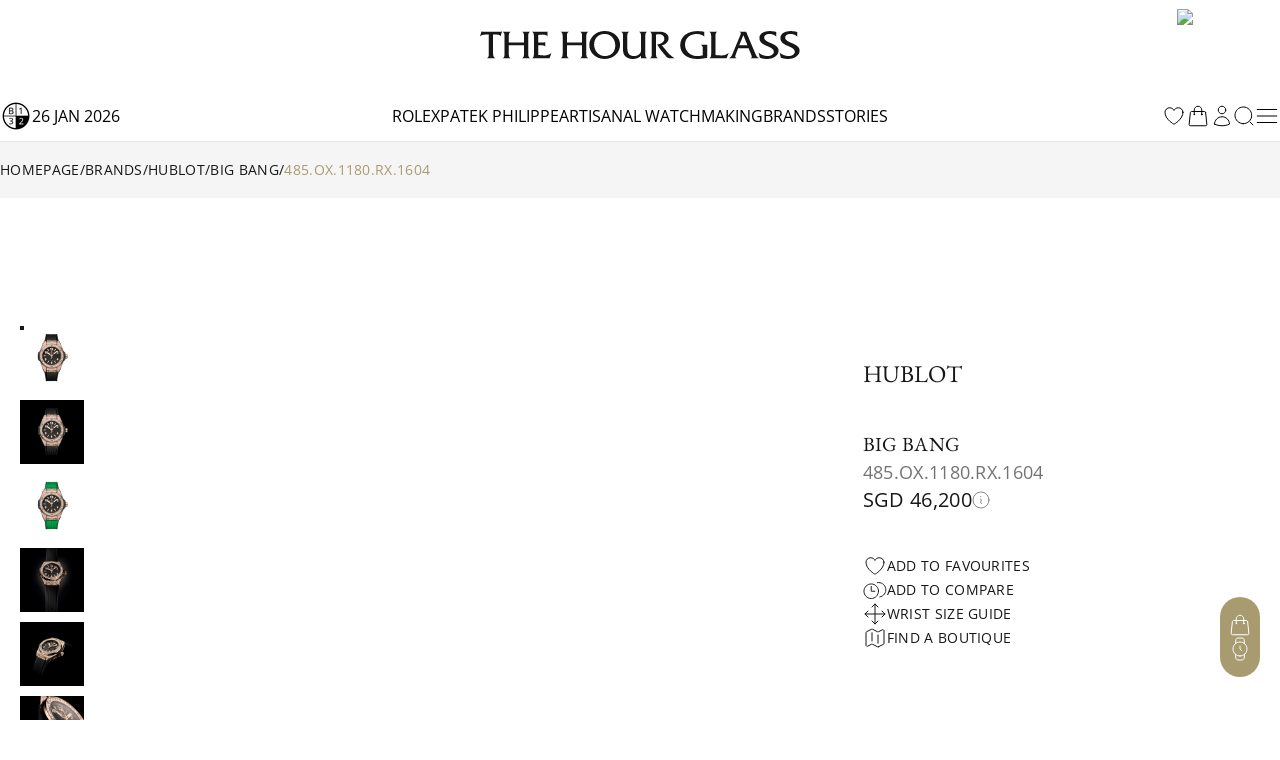

--- FILE ---
content_type: text/html; charset=utf-8
request_url: https://www.thehourglass.com/en-AU/product/hublot/big-bang/485-ox-1180-rx-1604
body_size: 48061
content:
<!DOCTYPE html><html lang="en" data-version="1.0.0" data-sentry-element="Html" data-sentry-component="MyDocument" data-sentry-source-file="_document.tsx"><head data-sentry-element="Head" data-sentry-source-file="_document.tsx"><link rel="icon" href="/favicon.ico"/><meta name="viewport" content="width=device-width, initial-scale=1, minimum-scale=1, maximum-scale=5" data-sentry-element="meta" data-sentry-source-file="Meta.tsx"/><meta charSet="utf-8" data-sentry-element="meta" data-sentry-source-file="Meta.tsx"/><title>Hublot Big Bang 485.OX.1180.RX.1604 | The Hour Glass Australia</title><meta name="title" content="Hublot Big Bang 485.OX.1180.RX.1604 | The Hour Glass Australia"/><meta name="description" content="Discover the Hublot Big Bang One Click King Gold Pavé 33mm at The Hour Glass Australia."/><meta property="og:type" content="article"/><meta property="og:title" content="Hublot Big Bang 485.OX.1180.RX.1604 | The Hour Glass Australia"/><meta property="og:description" content="Discover the Hublot Big Bang One Click King Gold Pavé 33mm at The Hour Glass Australia."/><meta property="og:site_name" content="The Hour Glass Australia"/><meta property="og:image" content="https://img.thehourglass.com/tachyon/2024/01/485.OX_.1180.RX_.1604-2.png"/><meta name="keywords" content="" data-sentry-element="meta" data-sentry-source-file="Meta.tsx"/><meta name="author" content="" data-sentry-element="meta" data-sentry-source-file="Meta.tsx"/><meta property="og:url" content="https://www.thehourglass.com/en-AU/product/hublot/big-bang/485-ox-1180-rx-1604" data-sentry-element="meta" data-sentry-source-file="Meta.tsx"/><link rel="canonical" href="https://www.thehourglass.com/en-AU/product/hublot/big-bang/485-ox-1180-rx-1604"/><meta property="og:locale" content="en-AU" data-sentry-element="meta" data-sentry-source-file="Meta.tsx"/><link rel="icon" href="/favicon.ico"/><link rel="preload" as="image" imageSrcSet="https://img.thehourglass.com/tachyon/2024/01/485.OX_.1180.RX_.1604-2-1.png?w=16&amp;quality=100 16w, https://img.thehourglass.com/tachyon/2024/01/485.OX_.1180.RX_.1604-2-1.png?w=32&amp;quality=100 32w, https://img.thehourglass.com/tachyon/2024/01/485.OX_.1180.RX_.1604-2-1.png?w=48&amp;quality=100 48w, https://img.thehourglass.com/tachyon/2024/01/485.OX_.1180.RX_.1604-2-1.png?w=64&amp;quality=100 64w, https://img.thehourglass.com/tachyon/2024/01/485.OX_.1180.RX_.1604-2-1.png?w=96&amp;quality=100 96w, https://img.thehourglass.com/tachyon/2024/01/485.OX_.1180.RX_.1604-2-1.png?w=128&amp;quality=100 128w, https://img.thehourglass.com/tachyon/2024/01/485.OX_.1180.RX_.1604-2-1.png?w=256&amp;quality=100 256w, https://img.thehourglass.com/tachyon/2024/01/485.OX_.1180.RX_.1604-2-1.png?w=384&amp;quality=100 384w, https://img.thehourglass.com/tachyon/2024/01/485.OX_.1180.RX_.1604-2-1.png?w=640&amp;quality=100 640w, https://img.thehourglass.com/tachyon/2024/01/485.OX_.1180.RX_.1604-2-1.png?w=1080&amp;quality=100 1080w, https://img.thehourglass.com/tachyon/2024/01/485.OX_.1180.RX_.1604-2-1.png?w=1920&amp;quality=100 1920w, https://img.thehourglass.com/tachyon/2024/01/485.OX_.1180.RX_.1604-2-1.png?w=3840&amp;quality=100 3840w" imageSizes="100%" fetchpriority="high"/><meta name="next-head-count" content="18"/><meta name="google-site-verification" content="95e1FEFdaUN_C2Ry95CtuVDYlDckunJcFvCY3SoGaAE" data-sentry-element="meta" data-sentry-source-file="_document.tsx"/><link rel="preload" href="/_next/static/media/0c6691544d8d0778-s.p.woff2" as="font" type="font/woff2" crossorigin="anonymous" data-next-font="size-adjust"/><link rel="preload" href="/_next/static/media/351ea5226680f157-s.p.woff2" as="font" type="font/woff2" crossorigin="anonymous" data-next-font="size-adjust"/><link rel="preload" href="/_next/static/media/0bbb5cdd0264468f-s.p.woff2" as="font" type="font/woff2" crossorigin="anonymous" data-next-font="size-adjust"/><link rel="preload" href="/_next/static/media/70f9b50d865cc1c8-s.p.woff2" as="font" type="font/woff2" crossorigin="anonymous" data-next-font="size-adjust"/><link rel="preload" href="/_next/static/media/d1a2421947cbb944-s.p.woff2" as="font" type="font/woff2" crossorigin="anonymous" data-next-font="size-adjust"/><link rel="preload" href="/_next/static/media/2ff257875847b5a0-s.p.woff2" as="font" type="font/woff2" crossorigin="anonymous" data-next-font="size-adjust"/><link rel="preload" href="/_next/static/media/4af50797d1caf652-s.p.woff2" as="font" type="font/woff2" crossorigin="anonymous" data-next-font="size-adjust"/><link rel="preload" href="/_next/static/media/e762f85da432239f-s.p.woff2" as="font" type="font/woff2" crossorigin="anonymous" data-next-font="size-adjust"/><link rel="preload" href="/_next/static/media/e0214cdf96465283-s.p.woff2" as="font" type="font/woff2" crossorigin="anonymous" data-next-font="size-adjust"/><link rel="preload" href="/_next/static/media/aedde3c83ec3bfda-s.p.woff2" as="font" type="font/woff2" crossorigin="anonymous" data-next-font="size-adjust"/><link rel="preload" href="/_next/static/media/f3860381de981135-s.p.woff2" as="font" type="font/woff2" crossorigin="anonymous" data-next-font="size-adjust"/><link rel="preload" href="/_next/static/media/3428185a66551a35-s.p.woff2" as="font" type="font/woff2" crossorigin="anonymous" data-next-font="size-adjust"/><link rel="preload" href="/_next/static/media/69ae60fb8df680be-s.p.woff2" as="font" type="font/woff2" crossorigin="anonymous" data-next-font="size-adjust"/><link rel="preload" href="/_next/static/media/fd77fa92605b1c47-s.p.woff2" as="font" type="font/woff2" crossorigin="anonymous" data-next-font="size-adjust"/><link rel="preload" href="/_next/static/media/dddc1abd3e1bd686-s.p.woff2" as="font" type="font/woff2" crossorigin="anonymous" data-next-font="size-adjust"/><link rel="preload" href="/_next/static/media/09becfd46dfd70a5-s.p.woff2" as="font" type="font/woff2" crossorigin="anonymous" data-next-font="size-adjust"/><link rel="preload" href="/_next/static/media/633879f24d8f4d42-s.p.woff2" as="font" type="font/woff2" crossorigin="anonymous" data-next-font="size-adjust"/><link rel="preload" href="/_next/static/media/d337d9cbe690b505-s.p.woff2" as="font" type="font/woff2" crossorigin="anonymous" data-next-font="size-adjust"/><link rel="preload" href="/_next/static/media/a8ce97ac182f3116-s.p.woff2" as="font" type="font/woff2" crossorigin="anonymous" data-next-font="size-adjust"/><link rel="preload" href="/_next/static/media/90a720783c32d14a-s.p.woff2" as="font" type="font/woff2" crossorigin="anonymous" data-next-font="size-adjust"/><link rel="preload" href="/_next/static/media/0580c55b95723199-s.p.woff2" as="font" type="font/woff2" crossorigin="anonymous" data-next-font="size-adjust"/><link rel="preload" href="/_next/static/media/6eafe6a149d04572-s.p.woff2" as="font" type="font/woff2" crossorigin="anonymous" data-next-font="size-adjust"/><link rel="preload" href="/_next/static/css/c1b421f5eef971ca.css" as="style"/><link rel="stylesheet" href="/_next/static/css/c1b421f5eef971ca.css" data-n-g=""/><link rel="preload" href="/_next/static/css/e3ab56b1755ddd1b.css" as="style"/><link rel="stylesheet" href="/_next/static/css/e3ab56b1755ddd1b.css" data-n-p=""/><link rel="preload" href="/_next/static/css/854cded0d792b3d3.css" as="style"/><link rel="stylesheet" href="/_next/static/css/854cded0d792b3d3.css"/><noscript data-n-css=""></noscript><script defer="" nomodule="" src="/_next/static/chunks/polyfills-78c92fac7aa8fdd8.js"></script><script defer="" src="/_next/static/chunks/54227.22b8e27061360412.js"></script><script defer="" src="/_next/static/chunks/99859.ba3a0437cb1abb45.js"></script><script defer="" src="/_next/static/chunks/30869.7ee4788d06dc17e6.js"></script><script defer="" src="/_next/static/chunks/88813-18c619d2806819d3.js"></script><script defer="" src="/_next/static/chunks/24533.fd85304d2e092285.js"></script><script src="/_next/static/chunks/webpack-40cc74eeeea57826.js" defer=""></script><script src="/_next/static/chunks/framework-bc6cffa38930597f.js" defer=""></script><script src="/_next/static/chunks/main-eaf15232da9bbfdc.js" defer=""></script><script src="/_next/static/chunks/69111-159adf46e43d07d5.js" defer=""></script><script src="/_next/static/chunks/pages/_app-cd195c62d5c53ea9.js" defer=""></script><script src="/_next/static/chunks/96236-4820b93f795dd748.js" defer=""></script><script src="/_next/static/chunks/48929-cf21adb656215f19.js" defer=""></script><script src="/_next/static/chunks/75372-ca23756d621d8a14.js" defer=""></script><script src="/_next/static/chunks/88411-e616a27068cd7d13.js" defer=""></script><script src="/_next/static/chunks/8480-bb4405b68c02cffd.js" defer=""></script><script src="/_next/static/chunks/14589-7cc0f0e1efd404e1.js" defer=""></script><script src="/_next/static/chunks/93747-8f455b30269ba55f.js" defer=""></script><script src="/_next/static/chunks/5901-e35616ca1bb373c4.js" defer=""></script><script src="/_next/static/chunks/9617-699d65b81ba42e33.js" defer=""></script><script src="/_next/static/chunks/68573-3a6efbec112091eb.js" defer=""></script><script src="/_next/static/chunks/3965-4b1db14053bbd8d5.js" defer=""></script><script src="/_next/static/chunks/40492-7094ed077b08d423.js" defer=""></script><script src="/_next/static/chunks/91670-0d0aa7c1e11c4d2e.js" defer=""></script><script src="/_next/static/chunks/65480-106d5e6552e087c1.js" defer=""></script><script src="/_next/static/chunks/20935-42a8cb67bd360169.js" defer=""></script><script src="/_next/static/chunks/81078-8546a45a49935a2e.js" defer=""></script><script src="/_next/static/chunks/47896-f86d186ee0e17bb8.js" defer=""></script><script src="/_next/static/chunks/pages/product/%5B%5B...slug%5D%5D-3b75d417cb220d83.js" defer=""></script><script src="/_next/static/lRaeb0votg0Qz57pmibLm/_buildManifest.js" defer=""></script><script src="/_next/static/lRaeb0votg0Qz57pmibLm/_ssgManifest.js" defer=""></script></head><body class="min-h-screen"><noscript><iframe src="https://www.googletagmanager.com/ns.html?id=GTM-M5DTN8F" height="0" width="0" style="display:none;visibility:hidden"></iframe></noscript><noscript><iframe src="https://www.googletagmanager.com/ns.html?id=GTM-W3VJ3LN" height="0" width="0" style="display:none;visibility:hidden"></iframe></noscript><div id="__next"><main class="__variable_0d8000 __variable_b646a2 __variable_524304 __variable_8c2121 __variable_e609d8 __variable_cff536 relative flex min-h-screen flex-col"><div class="DesktopHeader-root sticky top-0 z-50 hidden w-full font-OpenSans xl:block xl:w-[calc(100dvw-5px)]" id="desktop-header-container"><div class="DesktopHeader-line1 relative z-20 w-full border-b bg-white px-5 transition-all duration-300 xl:px-0 border-transparent"><div class="mx-auto max-w-7xl items-center overflow-hidden duration-300 ease-in-out MenuGrid h-[90px]"><div class="flex w-full justify-start"><a style="position:absolute;width:150px;height:70px;z-index:150;cursor:pointer;overflow:hidden" href="/en-AU/rolex"></a><div style="overflow:hidden"><iframe id="rolex_retailer" style="height:70px;border:0;margin:0;padding:0;overflow:hidden;z-index:0;position:relative" frameBorder="0" class="duration-200 opacity-0 perfmatters-lazy entered pmloaded" data-src="https://static.rolex.com/retailers/clock/?colour=gold&amp;apiKey=2d386d01caea82ff3dfbaf02f4654605&amp;lang=en" data-ll-status="loaded" src="https://static.rolex.com/retailers/clock/?colour=gold&amp;apiKey=2d386d01caea82ff3dfbaf02f4654605&amp;lang=en"></iframe></div></div><div class="relative mx-auto h-full max-w-[320px]"><a href="/en-AU" data-sentry-element="Link" data-sentry-source-file="index.tsx"><img alt="logo" data-sentry-element="Image" data-sentry-source-file="index.tsx" loading="lazy" width="1283" height="116" decoding="async" data-nimg="1" class="h-full w-auto object-contain" style="color:transparent" src="/_next/static/media/brand_icon_logo.9eca79fb.svg"/></a></div><div class="flex w-full items-center justify-end"><a href="https://www.thehourglass.com/en-AU/brand/patek-philippe"><img alt="patek philippe certificate" loading="lazy" width="145" height="85" decoding="async" data-nimg="1" class="aspect-[145/85] w-[103px] pr-[1px]" style="color:transparent" srcSet="/_next/image?url=%2F_next%2Fstatic%2Fmedia%2FiconCertificate.2b276680.jpg&amp;w=256&amp;q=100 1x, /_next/image?url=%2F_next%2Fstatic%2Fmedia%2FiconCertificate.2b276680.jpg&amp;w=384&amp;q=100 2x" src="/_next/image?url=%2F_next%2Fstatic%2Fmedia%2FiconCertificate.2b276680.jpg&amp;w=384&amp;q=100"/></a></div></div></div><div class="DesktopHeader-line2 relative z-10 mx-auto w-full border-b-[1px] border-neutral-200 bg-white px-0 duration-300 border-neutral-200 opacity-100"><div class="relative z-40 h-[50px] w-full bg-white text-base text-black transition-all duration-300 !bg-white !text-black !bg-transparent text-white"><div class="relative z-40 flex h-full w-full bg-white"><div class="mx-auto h-full w-full max-w-7xl items-center bg-white px-5 xl:px-0 MenuGrid"><div class="flex min-w-[150px] items-center gap-3 uppercase"><img alt="black" data-sentry-element="Image" data-sentry-source-file="index.tsx" loading="lazy" width="32" height="32" decoding="async" data-nimg="1" style="color:transparent" srcSet="/_next/image?url=%2F_next%2Fstatic%2Fmedia%2Ficon-leap-year-clock-2.7c9d1e7a.png&amp;w=32&amp;q=100 1x, /_next/image?url=%2F_next%2Fstatic%2Fmedia%2Ficon-leap-year-clock-2.7c9d1e7a.png&amp;w=64&amp;q=100 2x" src="/_next/image?url=%2F_next%2Fstatic%2Fmedia%2Ficon-leap-year-clock-2.7c9d1e7a.png&amp;w=64&amp;q=100"/><span data-sentry-component="DateLabel" data-sentry-source-file="DateLabel.tsx">26 Jan 2026</span></div><div class="flex h-full items-center justify-center gap-[30px] text-base uppercase"><a href="/en-AU/rolex" class="menu-link flex h-full items-center hover:text-thg-yellow" target="">Rolex</a><a href="/en-AU/brand/patek-philippe" class="menu-link flex h-full items-center hover:text-thg-yellow" target="">Patek Philippe</a><a href="https://ovr.thehourglass.com" class="menu-link flex h-full items-center hover:text-thg-yellow" target="_blank">Artisanal watchmakers</a><a href="/en-AU/brands" class="menu-link flex h-full items-center hover:text-thg-yellow" target="">Brands</a><a href="/en-AU/stories" class="menu-link flex h-full items-center hover:text-thg-yellow" target="">Stories</a></div><div class="col-start-3 flex h-full items-center justify-end gap-[10px]"><a href="/en-AU/favourites" aria-label="favourites" data-sentry-element="Link" data-sentry-component="FavoritesIcon" data-sentry-source-file="index.tsx"><svg width="24" height="24" viewBox="0 0 24 24" fill="none" xmlns="http://www.w3.org/2000/svg" class="cursor-pointer" data-sentry-element="svg" data-sentry-source-file="IconHeart.tsx" data-sentry-component="IconHeart"><path d="M20.9922 8.25C20.9922 5.76472 18.8935 3.75 16.3047 3.75C14.3691 3.75 12.7075 4.87628 11.9922 6.48342C11.2769 4.87628 9.61531 3.75 7.67969 3.75C5.09085 3.75 2.99219 5.76472 2.99219 8.25C2.99219 15.4706 11.9922 20.25 11.9922 20.25C11.9922 20.25 20.9922 15.4706 20.9922 8.25Z" stroke="currentColor" stroke-linecap="round" stroke-linejoin="round" data-sentry-element="path" data-sentry-source-file="IconHeart.tsx"></path></svg></a><div class="CartIcon-root relative flex items-center" data-sentry-component="CartIcon" data-sentry-source-file="CartIcon.tsx"><a href="/en-AU/cart" class="relative" data-sentry-element="Link" data-sentry-source-file="CartIcon.tsx"><svg xmlns="http://www.w3.org/2000/svg" width="24" height="24" viewBox="0 0 24 24" fill="none" class="cursor-pointer" data-sentry-element="svg" data-sentry-source-file="IconBag.tsx" data-sentry-component="IconBag"><path d="M15.75 10.5V6C15.75 3.92893 14.0711 2.25 12 2.25C9.92893 2.25 8.25 3.92893 8.25 6V10.5M19.606 8.50723L20.8692 20.5072C20.9391 21.1715 20.4183 21.75 19.7504 21.75H4.24963C3.58172 21.75 3.06089 21.1715 3.13081 20.5072L4.39397 8.50723C4.45424 7.93466 4.93706 7.5 5.51279 7.5H18.4872C19.0629 7.5 19.5458 7.93466 19.606 8.50723ZM8.625 10.5C8.625 10.7071 8.4571 10.875 8.25 10.875C8.04289 10.875 7.875 10.7071 7.875 10.5C7.875 10.2929 8.04289 10.125 8.25 10.125C8.4571 10.125 8.625 10.2929 8.625 10.5ZM16.125 10.5C16.125 10.7071 15.9571 10.875 15.75 10.875C15.5429 10.875 15.375 10.7071 15.375 10.5C15.375 10.2929 15.5429 10.125 15.75 10.125C15.9571 10.125 16.125 10.2929 16.125 10.5Z" stroke="currentColor" stroke-linecap="round" stroke-linejoin="round" data-sentry-element="path" data-sentry-source-file="IconBag.tsx"></path></svg></a></div><a href="/en-AU/sign-in" data-sentry-element="Link" data-sentry-component="ProfileIcon" data-sentry-source-file="ProfileIcon.tsx"><svg xmlns="http://www.w3.org/2000/svg" width="24" height="24" viewBox="0 0 24 24" fill="none" class="profile-icon cursor-pointer" data-sentry-element="svg" data-sentry-source-file="IconUser.tsx" data-sentry-component="IconUser"><path d="M15.7501 6C15.7501 8.07107 14.0712 9.75 12.0001 9.75C9.92902 9.75 8.25009 8.07107 8.25009 6C8.25009 3.92893 9.92902 2.25 12.0001 2.25C14.0712 2.25 15.7501 3.92893 15.7501 6Z" stroke="currentColor" stroke-linecap="round" stroke-linejoin="round" data-sentry-element="path" data-sentry-source-file="IconUser.tsx"></path><path d="M4.50122 20.1182C4.57153 16.0369 7.90196 12.75 12.0001 12.75C16.0983 12.75 19.4288 16.0371 19.499 20.1185C17.2162 21.166 14.6765 21.75 12.0004 21.75C9.32408 21.75 6.78418 21.1659 4.50122 20.1182Z" stroke="currentColor" stroke-linecap="round" stroke-linejoin="round" data-sentry-element="path" data-sentry-source-file="IconUser.tsx"></path></svg></a><button class="DesktopHeader-search-btn h-5 w-5" aria-label="search"><svg xmlns="http://www.w3.org/2000/svg" width="20" height="20" viewBox="0 0 20 20" fill="none" data-sentry-element="svg" data-sentry-source-file="IconSearch.tsx" data-sentry-component="IconSearch"><path d="M9.33846 17.6769C13.9437 17.6769 17.6769 13.9437 17.6769 9.33846C17.6769 4.73326 13.9437 1 9.33846 1C4.73326 1 1 4.73326 1 9.33846C1 13.9437 4.73326 17.6769 9.33846 17.6769Z" stroke="currentColor" stroke-linecap="round" stroke-linejoin="round" data-sentry-element="path" data-sentry-source-file="IconSearch.tsx"></path><path d="M19 19L16 16" stroke="currentColor" stroke-linecap="round" stroke-linejoin="round" data-sentry-element="path" data-sentry-source-file="IconSearch.tsx"></path></svg></button><div class="relative" data-sentry-component="SecondMenuButton" data-sentry-source-file="SecondMenuButton.tsx"><svg xmlns="http://www.w3.org/2000/svg" width="26" height="26" viewBox="0 0 26 26" fill="none" class="cursor-pointer" data-sentry-element="svg" data-sentry-component="IconFold" data-sentry-source-file="IconFold.tsx"><path d="M3.25 19.5H22.75" stroke="currentColor" stroke-linecap="round" stroke-linejoin="round" data-sentry-element="path" data-sentry-source-file="IconFold.tsx"></path><path d="M3.25 13H22.75" stroke="currentColor" stroke-linecap="round" stroke-linejoin="round" data-sentry-element="path" data-sentry-source-file="IconFold.tsx"></path><path d="M3.25 6.5H22.75" stroke="currentColor" stroke-linecap="round" stroke-linejoin="round" data-sentry-element="path" data-sentry-source-file="IconFold.tsx"></path></svg></div></div></div></div><div class="Megamenu-wrapper absolute w-full -translate-y-[150%] border-t border-neutral-200 bg-white transition-all duration-700 ease-in will-change-transform min-h-[400px]"></div></div><div class="absolute left-0 top-[50px] z-10 mx-auto h-[230px] w-full items-center justify-center bg-white py-20 transition-all duration-300 hidden -translate-y-full"><div class="relative mx-auto block h-[50px] w-full max-w-[620px] text-neutral-900 lg:h-[70px]"><svg xmlns="http://www.w3.org/2000/svg" width="20" height="20" viewBox="0 0 20 20" fill="none" class="absolute left-5 top-[14px] h-5 lg:top-[24px]" data-sentry-element="svg" data-sentry-source-file="IconSearch.tsx" data-sentry-component="IconSearch"><path d="M9.33846 17.6769C13.9437 17.6769 17.6769 13.9437 17.6769 9.33846C17.6769 4.73326 13.9437 1 9.33846 1C4.73326 1 1 4.73326 1 9.33846C1 13.9437 4.73326 17.6769 9.33846 17.6769Z" stroke="currentColor" stroke-linecap="round" stroke-linejoin="round" data-sentry-element="path" data-sentry-source-file="IconSearch.tsx"></path><path d="M19 19L16 16" stroke="currentColor" stroke-linecap="round" stroke-linejoin="round" data-sentry-element="path" data-sentry-source-file="IconSearch.tsx"></path></svg><input name="search" placeholder="Search" id="searchInput" type="text" autofocus="" class="peer h-full w-full border border-neutral-400 px-14 pt-1 text-sm focus-visible:outline-none lg:border-x-0 lg:!border-b lg:border-t-0 lg:border-neutral-400 lg:text-base"/><div class="invisible absolute bottom-5 right-20 text-xs uppercase text-red-600 peer-invalid:visible">Please input at least 3 characters</div><img alt="open" data-sentry-element="Image" data-sentry-source-file="index.tsx" loading="lazy" width="20" height="20" decoding="async" data-nimg="1" class="absolute right-5 top-[14px] h-5 cursor-pointer lg:top-[26px]" style="color:transparent" src="/_next/static/media/iconSimpleArrowRightBlack.22b6e56d.svg"/></div></div></div></div><div class="MobileHeader-root sticky top-0 z-50 w-full bg-white font-OpenSans xl:hidden" id="mobile-header-container"><div class="MobileHeader-root__inner relative grid min-h-[48px] grid-cols-12 items-center px-3 py-1"><div class="relative z-[1] col-span-1 col-start-1 justify-items-start"><img alt="menu" loading="lazy" width="24" height="24" decoding="async" data-nimg="1" class="cursor-pointer" style="color:transparent" src="/_next/static/media/iconMenu.1f11a9fe.svg"/></div><div class="col-span-3 col-start-2 max-sm:hidden"><a style="position:absolute;width:150px;height:90px;z-index:150;cursor:pointer;overflow:hidden" href="/en-AU/rolex"></a><iframe id="rolex_retailer" style="height:90px;border:0;margin:0;padding-top:10px;overflow:hidden;z-index:0;position:relative" frameBorder="0" class="duration-200 opacity-0 perfmatters-lazy entered pmloaded" data-src="https://static.rolex.com/retailers/clock/?colour=gold&amp;apiKey=2d386d01caea82ff3dfbaf02f4654605&amp;lang=en" data-ll-status="loaded" src="https://static.rolex.com/retailers/clock/?colour=gold&amp;apiKey=2d386d01caea82ff3dfbaf02f4654605&amp;lang=en"></iframe></div><a href="/en-AU" class="relative col-span-8 col-start-3 h-auto w-full sm:col-span-4 sm:col-start-5 aspect-[198/17] max-h-[20px]" data-sentry-element="Link" data-sentry-source-file="index.tsx"><img alt="logo" data-sentry-element="Image" data-sentry-source-file="index.tsx" loading="lazy" decoding="async" data-nimg="fill" class="object-contain" style="position:absolute;height:100%;width:100%;left:0;top:0;right:0;bottom:0;color:transparent" src="/_next/static/media/brand_icon_logo.9eca79fb.svg"/></a><a href="https://www.thehourglass.com/en-AU/brand/patek-philippe" class="col-span-2 col-start-10 justify-items-end max-sm:hidden"><img alt="patek philippe certificate" loading="lazy" width="145" height="85" decoding="async" data-nimg="1" class="aspect-[145/85] w-[103px] pr-[1px]" style="color:transparent" srcSet="/_next/image?url=%2F_next%2Fstatic%2Fmedia%2FiconCertificate.2b276680.jpg&amp;w=256&amp;q=100 1x, /_next/image?url=%2F_next%2Fstatic%2Fmedia%2FiconCertificate.2b276680.jpg&amp;w=384&amp;q=100 2x" src="/_next/image?url=%2F_next%2Fstatic%2Fmedia%2FiconCertificate.2b276680.jpg&amp;w=384&amp;q=100"/></a><div class="col-span-1 col-start-12 justify-items-end"><svg xmlns="http://www.w3.org/2000/svg" width="20" height="20" viewBox="0 0 20 20" fill="none" class="cursor-pointer" data-sentry-element="svg" data-sentry-component="IconSearch" data-sentry-source-file="IconSearch.tsx"><path d="M9.33846 17.6769C13.9437 17.6769 17.6769 13.9437 17.6769 9.33846C17.6769 4.73326 13.9437 1 9.33846 1C4.73326 1 1 4.73326 1 9.33846C1 13.9437 4.73326 17.6769 9.33846 17.6769Z" stroke="currentColor" stroke-linecap="round" stroke-linejoin="round" data-sentry-element="path" data-sentry-source-file="IconSearch.tsx"></path><path d="M19 19L16 16" stroke="currentColor" stroke-linecap="round" stroke-linejoin="round" data-sentry-element="path" data-sentry-source-file="IconSearch.tsx"></path></svg></div><div class="fixed left-0 top-12 z-10 mx-auto h-[110px] w-full items-center justify-center bg-white px-5 py-[30px] transition-all duration-300 hidden"><div class="relative mx-auto block h-full w-full text-neutral-900"><input name="search" placeholder="SEARCH" id="mobileSearchInput" type="text" autofocus="" class="peer h-full w-full border border-neutral-900 px-5 text-sm focus-visible:outline-none"/><div class="invisible absolute bottom-1/2 right-14 translate-y-1/2 text-xs uppercase text-red-600 peer-invalid:visible">Please input at least 3 characters</div><svg xmlns="http://www.w3.org/2000/svg" width="20" height="20" viewBox="0 0 20 20" fill="none" class="absolute right-5 top-1/2 h-6 w-6 -translate-y-1/2" data-sentry-element="svg" data-sentry-source-file="IconSearch.tsx" data-sentry-component="IconSearch"><path d="M9.33846 17.6769C13.9437 17.6769 17.6769 13.9437 17.6769 9.33846C17.6769 4.73326 13.9437 1 9.33846 1C4.73326 1 1 4.73326 1 9.33846C1 13.9437 4.73326 17.6769 9.33846 17.6769Z" stroke="currentColor" stroke-linecap="round" stroke-linejoin="round" data-sentry-element="path" data-sentry-source-file="IconSearch.tsx"></path><path d="M19 19L16 16" stroke="currentColor" stroke-linecap="round" stroke-linejoin="round" data-sentry-element="path" data-sentry-source-file="IconSearch.tsx"></path></svg></div></div></div></div><div class="FloatingCTA-root z-1000 fixed bottom-[6%] right-5 flex flex-col items-end"><div class="WatchEnquiryButton transition-all duration-500 ease-in-out absolute bottom-0 delay-400"><div class="block flex flex-col items-center justify-center gap-5 rounded-[112px] bg-[#A99B70] px-2 py-4"><div class="group relative h-6 w-6" data-sentry-component="RenderButton" data-sentry-source-file="FloatIcon.tsx"><button class="invisible absolute right-[calc(100%+12px)] top-1/2 -translate-y-1/2 cursor-pointer whitespace-nowrap rounded-[30px] bg-white px-4 py-[10px] font-OpenSans text-sm capitalize opacity-0 group-hover:opacity-100 lg:group-hover:visible" aria-label="My Bag">My Bag</button><button class="cursor-pointer transition-all duration-300 group-hover:opacity-75" aria-label="My Bag"><div class="CartIcon-root relative flex items-center rounded-full" data-sentry-component="CartIcon" data-sentry-source-file="CartIcon.tsx"><a href="/en-AU/cart" class="relative" data-sentry-element="Link" data-sentry-source-file="CartIcon.tsx"><svg xmlns="http://www.w3.org/2000/svg" width="24" height="24" viewBox="0 0 24 24" fill="none" class="cursor-pointer" stroke="#fff" data-sentry-element="svg" data-sentry-source-file="IconBag.tsx" data-sentry-component="IconBag"><path d="M15.75 10.5V6C15.75 3.92893 14.0711 2.25 12 2.25C9.92893 2.25 8.25 3.92893 8.25 6V10.5M19.606 8.50723L20.8692 20.5072C20.9391 21.1715 20.4183 21.75 19.7504 21.75H4.24963C3.58172 21.75 3.06089 21.1715 3.13081 20.5072L4.39397 8.50723C4.45424 7.93466 4.93706 7.5 5.51279 7.5H18.4872C19.0629 7.5 19.5458 7.93466 19.606 8.50723ZM8.625 10.5C8.625 10.7071 8.4571 10.875 8.25 10.875C8.04289 10.875 7.875 10.7071 7.875 10.5C7.875 10.2929 8.04289 10.125 8.25 10.125C8.4571 10.125 8.625 10.2929 8.625 10.5ZM16.125 10.5C16.125 10.7071 15.9571 10.875 15.75 10.875C15.5429 10.875 15.375 10.7071 15.375 10.5C15.375 10.2929 15.5429 10.125 15.75 10.125C15.9571 10.125 16.125 10.2929 16.125 10.5Z" stroke="#fff" stroke-linecap="round" stroke-linejoin="round" data-sentry-element="path" data-sentry-source-file="IconBag.tsx"></path></svg></a></div></button></div><div class="hidden group relative h-6 w-6" data-sentry-component="RenderButton" data-sentry-source-file="FloatIcon.tsx"><button class="invisible absolute right-[calc(100%+12px)] top-1/2 -translate-y-1/2 cursor-pointer whitespace-nowrap rounded-[30px] bg-white px-4 py-[10px] font-OpenSans text-sm capitalize opacity-0 group-hover:opacity-100 lg:group-hover:visible" aria-label="My Favourites">My Favourites</button><button class="cursor-pointer transition-all duration-300 group-hover:opacity-75" aria-label="My Favourites"><svg width="24" height="24" viewBox="0 0 24 24" fill="none" xmlns="http://www.w3.org/2000/svg" class="text-white" data-sentry-element="svg" data-sentry-component="IconHeart" data-sentry-source-file="IconHeart.tsx"><path d="M20.9922 8.25C20.9922 5.76472 18.8935 3.75 16.3047 3.75C14.3691 3.75 12.7075 4.87628 11.9922 6.48342C11.2769 4.87628 9.61531 3.75 7.67969 3.75C5.09085 3.75 2.99219 5.76472 2.99219 8.25C2.99219 15.4706 11.9922 20.25 11.9922 20.25C11.9922 20.25 20.9922 15.4706 20.9922 8.25Z" stroke="currentColor" stroke-linecap="round" stroke-linejoin="round" data-sentry-element="path" data-sentry-source-file="IconHeart.tsx"></path></svg></button></div><div class="hidden group relative h-6 w-6" data-sentry-component="RenderButton" data-sentry-source-file="FloatIcon.tsx"><button class="invisible absolute right-[calc(100%+12px)] top-1/2 -translate-y-1/2 cursor-pointer whitespace-nowrap rounded-[30px] bg-white px-4 py-[10px] font-OpenSans text-sm capitalize opacity-0 group-hover:opacity-100 lg:group-hover:visible" aria-label="Watch Comparator (0)">Watch Comparator (0)</button><button class="cursor-pointer transition-all duration-300 group-hover:opacity-75" aria-label="Watch Comparator (0)"><svg width="24" height="24" viewBox="0 0 25 24" fill="none" xmlns="http://www.w3.org/2000/svg" class="text-white" data-sentry-element="svg" data-sentry-component="IconClock" data-sentry-source-file="IconClock.tsx"><path d="M8.57772 8.23424V13.2887H12.3685M16.1593 13.2887C16.1593 17.4759 12.7649 20.8703 8.57772 20.8703C4.3905 20.8703 0.996094 17.4759 0.996094 13.2887C0.996094 9.10144 4.3905 5.70703 8.57772 5.70703C12.7649 5.70703 16.1593 9.10144 16.1593 13.2887Z" stroke="currentColor" stroke-linecap="round" stroke-linejoin="round" data-sentry-element="path" data-sentry-source-file="IconClock.tsx"></path><path d="M17.5276 19.2493C21.6512 18.5222 24.4046 14.5899 23.6775 10.4663C22.9504 6.34271 19.0181 3.5893 14.8945 4.31641" stroke="currentColor" stroke-linecap="round" stroke-linejoin="round" data-sentry-element="path" data-sentry-source-file="IconClock.tsx"></path></svg></button></div><div class="group relative h-6 w-6" data-sentry-component="RenderButton" data-sentry-source-file="FloatIcon.tsx"><button class="invisible absolute right-[calc(100%+12px)] top-1/2 -translate-y-1/2 cursor-pointer whitespace-nowrap rounded-[30px] bg-white px-4 py-[10px] font-OpenSans text-sm capitalize opacity-0 group-hover:opacity-100 lg:group-hover:visible" aria-label="Watch Enquiry">Watch Enquiry</button><button class="cursor-pointer transition-all duration-300 group-hover:opacity-75" aria-label="Watch Enquiry"><svg xmlns="http://www.w3.org/2000/svg" width="24" height="24" viewBox="0 0 20 20" fill="none" data-sentry-element="svg" data-sentry-component="IconWatchEnquiryFloat" data-sentry-source-file="IconWatchEnquiryFloat.tsx"><path d="M9.99996 15.8334C13.2216 15.8334 15.8333 13.2217 15.8333 10.0001C15.8333 6.77842 13.2216 4.16675 9.99996 4.16675C6.7783 4.16675 4.16663 6.77842 4.16663 10.0001C4.16663 13.2217 6.7783 15.8334 9.99996 15.8334Z" stroke="#fff" stroke-width="0.8" stroke-linecap="round" stroke-linejoin="round" data-sentry-element="path" data-sentry-source-file="IconWatchEnquiryFloat.tsx"></path><path d="M10 7.5V10L11.25 11.25" stroke="#fff" stroke-width="0.8" stroke-linecap="round" stroke-linejoin="round" data-sentry-element="path" data-sentry-source-file="IconWatchEnquiryFloat.tsx"></path><path d="M13.7583 14.4583L13.4666 17.6499C13.4291 18.0655 13.237 18.4518 12.9284 18.7326C12.6199 19.0134 12.2172 19.1683 11.7999 19.1666H8.19161C7.77438 19.1683 7.3717 19.0134 7.06311 18.7326C6.75453 18.4518 6.56249 18.0655 6.52494 17.6499L6.23328 14.4583M6.24161 5.5416L6.53328 2.34993C6.5707 1.93583 6.76155 1.55067 7.06837 1.27006C7.37519 0.98945 7.77582 0.833657 8.19161 0.833266H11.8166C12.2338 0.831573 12.6365 0.986431 12.9451 1.26724C13.2537 1.54806 13.4457 1.9344 13.4833 2.34993L13.7749 5.5416" stroke="#fff" stroke-width="0.8" stroke-linecap="round" stroke-linejoin="round" data-sentry-element="path" data-sentry-source-file="IconWatchEnquiryFloat.tsx"></path></svg></button></div></div></div><div class="cursor-pointer transition-all duration-300 ease-in-out hover:opacity-75 hover:delay-0 invisible opacity-0 delay-500"><svg xmlns="http://www.w3.org/2000/svg" width="40" height="40" fill="none" data-sentry-element="svg" data-sentry-source-file="IconFloating.tsx" data-sentry-component="IconFloating"><g clip-path="url(#a)" data-sentry-element="g" data-sentry-source-file="IconFloating.tsx"><path fill="#A99B70" d="M0 0h40v40H0z" data-sentry-element="path" data-sentry-source-file="IconFloating.tsx"></path><path stroke="#fff" stroke-linecap="round" stroke-linejoin="round" d="m28 24-8-8-8 8" data-sentry-element="path" data-sentry-source-file="IconFloating.tsx"></path></g><defs data-sentry-element="defs" data-sentry-source-file="IconFloating.tsx"><clipPath id="a" data-sentry-element="clipPath" data-sentry-source-file="IconFloating.tsx"><rect width="40" height="40" fill="#fff" rx="20" data-sentry-element="rect" data-sentry-source-file="IconFloating.tsx"></rect></clipPath></defs></svg></div></div><div class="Layout-main relative font-OpenSans"><div class="ProductDetail-root ProductDetail-hublot relative w-full flex-1 overflow-x-hidden"><div data-sentry-component="Breadcrumb" data-sentry-source-file="Breadcrumb.tsx"><div class="Breadcrumb-root hidden lg:block py-4 bg-neutral-100 text-neutral-900"><div class="max-w-7xl mx-auto px-5 xl:px-0  flex items-center gap-[2px] font-OpenSans font-normal text-sm uppercase"><a href="/en-AU" class="link-item hover:text-thg-yellow hover:underline">Homepage</a><div>/</div><a href="/en-AU/brands" class="link-item hover:text-thg-yellow hover:underline">Brands</a><div>/</div><a href="/en-AU/brand/hublot" class="link-item hover:text-thg-yellow hover:underline">Hublot</a><div>/</div><a href="/en-AU/catalog/hublot/big-bang" class="link-item hover:text-thg-yellow hover:underline">Big Bang</a><div>/</div><span class="truncate max-w-md text-thg-yellow">485.OX.1180.RX.1604</span></div></div></div><div class="ProductDetailView-root align-items-center relative mx-auto flex min-h-[690px] w-full justify-center overflow-x-hidden pb-[var(--container-padding-bottom)] pt-[var(--container-padding-top)] lg:pb-[var(--container-padding-bottom-desktop)] lg:pt-[var(--container-padding-top-desktop)]" style="--container-padding-top:40px;--container-padding-bottom:40px;--container-padding-top-desktop:80px;--container-padding-bottom-desktop:80px"><div class="ProductCardView-root mx-auto grid w-full max-w-7xl grid-cols-12 gap-6 px-0 text-neutral-900 lg:px-5" data-sentry-component="ProductCard" data-sentry-source-file="ProductCard.tsx"><div class="ProductImages relative col-span-12 flex flex-col gap-4 lg:col-span-8"><div class="swiper ProductImage-swiper relative mb-6 aspect-square w-full max-w-[672px] lg:mb-0" data-sentry-element="ReactSwiper" data-sentry-source-file="ProductCard.tsx"><div class="swiper-wrapper"><div class="swiper-slide relative w-full"><img alt="485.OX_.1180.RX_.1604-2-1.png" fetchpriority="high" decoding="async" data-nimg="fill" class="object-contain xl-desktop:object-none" style="position:absolute;height:100%;width:100%;left:0;top:0;right:0;bottom:0;color:transparent;background-size:cover;background-position:50% 50%;background-repeat:no-repeat;background-image:url(&quot;data:image/svg+xml;charset=utf-8,%3Csvg xmlns=&#x27;http://www.w3.org/2000/svg&#x27; %3E%3Cfilter id=&#x27;b&#x27; color-interpolation-filters=&#x27;sRGB&#x27;%3E%3CfeGaussianBlur stdDeviation=&#x27;20&#x27;/%3E%3CfeColorMatrix values=&#x27;1 0 0 0 0 0 1 0 0 0 0 0 1 0 0 0 0 0 100 -1&#x27; result=&#x27;s&#x27;/%3E%3CfeFlood x=&#x27;0&#x27; y=&#x27;0&#x27; width=&#x27;100%25&#x27; height=&#x27;100%25&#x27;/%3E%3CfeComposite operator=&#x27;out&#x27; in=&#x27;s&#x27;/%3E%3CfeComposite in2=&#x27;SourceGraphic&#x27;/%3E%3CfeGaussianBlur stdDeviation=&#x27;20&#x27;/%3E%3C/filter%3E%3Cimage width=&#x27;100%25&#x27; height=&#x27;100%25&#x27; x=&#x27;0&#x27; y=&#x27;0&#x27; preserveAspectRatio=&#x27;none&#x27; style=&#x27;filter: url(%23b);&#x27; href=&#x27;https://img.thehourglass.com/tachyon/2024/01/485.OX_.1180.RX_.1604-2-1.png?w=640&amp;quality=20&#x27;/%3E%3C/svg%3E&quot;)" sizes="100%" srcSet="https://img.thehourglass.com/tachyon/2024/01/485.OX_.1180.RX_.1604-2-1.png?w=16&amp;quality=100 16w, https://img.thehourglass.com/tachyon/2024/01/485.OX_.1180.RX_.1604-2-1.png?w=32&amp;quality=100 32w, https://img.thehourglass.com/tachyon/2024/01/485.OX_.1180.RX_.1604-2-1.png?w=48&amp;quality=100 48w, https://img.thehourglass.com/tachyon/2024/01/485.OX_.1180.RX_.1604-2-1.png?w=64&amp;quality=100 64w, https://img.thehourglass.com/tachyon/2024/01/485.OX_.1180.RX_.1604-2-1.png?w=96&amp;quality=100 96w, https://img.thehourglass.com/tachyon/2024/01/485.OX_.1180.RX_.1604-2-1.png?w=128&amp;quality=100 128w, https://img.thehourglass.com/tachyon/2024/01/485.OX_.1180.RX_.1604-2-1.png?w=256&amp;quality=100 256w, https://img.thehourglass.com/tachyon/2024/01/485.OX_.1180.RX_.1604-2-1.png?w=384&amp;quality=100 384w, https://img.thehourglass.com/tachyon/2024/01/485.OX_.1180.RX_.1604-2-1.png?w=640&amp;quality=100 640w, https://img.thehourglass.com/tachyon/2024/01/485.OX_.1180.RX_.1604-2-1.png?w=1080&amp;quality=100 1080w, https://img.thehourglass.com/tachyon/2024/01/485.OX_.1180.RX_.1604-2-1.png?w=1920&amp;quality=100 1920w, https://img.thehourglass.com/tachyon/2024/01/485.OX_.1180.RX_.1604-2-1.png?w=3840&amp;quality=100 3840w" src="https://img.thehourglass.com/tachyon/2024/01/485.OX_.1180.RX_.1604-2-1.png?w=3840&amp;quality=100"/></div><div class="swiper-slide relative w-full"><img alt="485.OX_.1180.RX_.1604_1-1.png" loading="lazy" decoding="async" data-nimg="fill" class="object-contain xl-desktop:object-none" style="position:absolute;height:100%;width:100%;left:0;top:0;right:0;bottom:0;color:transparent;background-size:cover;background-position:50% 50%;background-repeat:no-repeat;background-image:url(&quot;data:image/svg+xml;charset=utf-8,%3Csvg xmlns=&#x27;http://www.w3.org/2000/svg&#x27; %3E%3Cfilter id=&#x27;b&#x27; color-interpolation-filters=&#x27;sRGB&#x27;%3E%3CfeGaussianBlur stdDeviation=&#x27;20&#x27;/%3E%3CfeColorMatrix values=&#x27;1 0 0 0 0 0 1 0 0 0 0 0 1 0 0 0 0 0 100 -1&#x27; result=&#x27;s&#x27;/%3E%3CfeFlood x=&#x27;0&#x27; y=&#x27;0&#x27; width=&#x27;100%25&#x27; height=&#x27;100%25&#x27;/%3E%3CfeComposite operator=&#x27;out&#x27; in=&#x27;s&#x27;/%3E%3CfeComposite in2=&#x27;SourceGraphic&#x27;/%3E%3CfeGaussianBlur stdDeviation=&#x27;20&#x27;/%3E%3C/filter%3E%3Cimage width=&#x27;100%25&#x27; height=&#x27;100%25&#x27; x=&#x27;0&#x27; y=&#x27;0&#x27; preserveAspectRatio=&#x27;none&#x27; style=&#x27;filter: url(%23b);&#x27; href=&#x27;https://img.thehourglass.com/tachyon/2024/01/485.OX_.1180.RX_.1604_1-1.png?w=640&amp;quality=20&#x27;/%3E%3C/svg%3E&quot;)" sizes="100%" srcSet="https://img.thehourglass.com/tachyon/2024/01/485.OX_.1180.RX_.1604_1-1.png?w=16&amp;quality=90 16w, https://img.thehourglass.com/tachyon/2024/01/485.OX_.1180.RX_.1604_1-1.png?w=32&amp;quality=90 32w, https://img.thehourglass.com/tachyon/2024/01/485.OX_.1180.RX_.1604_1-1.png?w=48&amp;quality=90 48w, https://img.thehourglass.com/tachyon/2024/01/485.OX_.1180.RX_.1604_1-1.png?w=64&amp;quality=90 64w, https://img.thehourglass.com/tachyon/2024/01/485.OX_.1180.RX_.1604_1-1.png?w=96&amp;quality=90 96w, https://img.thehourglass.com/tachyon/2024/01/485.OX_.1180.RX_.1604_1-1.png?w=128&amp;quality=90 128w, https://img.thehourglass.com/tachyon/2024/01/485.OX_.1180.RX_.1604_1-1.png?w=256&amp;quality=90 256w, https://img.thehourglass.com/tachyon/2024/01/485.OX_.1180.RX_.1604_1-1.png?w=384&amp;quality=90 384w, https://img.thehourglass.com/tachyon/2024/01/485.OX_.1180.RX_.1604_1-1.png?w=640&amp;quality=90 640w, https://img.thehourglass.com/tachyon/2024/01/485.OX_.1180.RX_.1604_1-1.png?w=1080&amp;quality=90 1080w, https://img.thehourglass.com/tachyon/2024/01/485.OX_.1180.RX_.1604_1-1.png?w=1920&amp;quality=90 1920w, https://img.thehourglass.com/tachyon/2024/01/485.OX_.1180.RX_.1604_1-1.png?w=3840&amp;quality=90 3840w" src="https://img.thehourglass.com/tachyon/2024/01/485.OX_.1180.RX_.1604_1-1.png?w=3840&amp;quality=90"/></div><div class="swiper-slide relative w-full"><img alt="485.OX_.1180.RX_.1604_5-1.png" loading="lazy" decoding="async" data-nimg="fill" class="object-contain xl-desktop:object-none" style="position:absolute;height:100%;width:100%;left:0;top:0;right:0;bottom:0;color:transparent;background-size:cover;background-position:50% 50%;background-repeat:no-repeat;background-image:url(&quot;data:image/svg+xml;charset=utf-8,%3Csvg xmlns=&#x27;http://www.w3.org/2000/svg&#x27; %3E%3Cfilter id=&#x27;b&#x27; color-interpolation-filters=&#x27;sRGB&#x27;%3E%3CfeGaussianBlur stdDeviation=&#x27;20&#x27;/%3E%3CfeColorMatrix values=&#x27;1 0 0 0 0 0 1 0 0 0 0 0 1 0 0 0 0 0 100 -1&#x27; result=&#x27;s&#x27;/%3E%3CfeFlood x=&#x27;0&#x27; y=&#x27;0&#x27; width=&#x27;100%25&#x27; height=&#x27;100%25&#x27;/%3E%3CfeComposite operator=&#x27;out&#x27; in=&#x27;s&#x27;/%3E%3CfeComposite in2=&#x27;SourceGraphic&#x27;/%3E%3CfeGaussianBlur stdDeviation=&#x27;20&#x27;/%3E%3C/filter%3E%3Cimage width=&#x27;100%25&#x27; height=&#x27;100%25&#x27; x=&#x27;0&#x27; y=&#x27;0&#x27; preserveAspectRatio=&#x27;none&#x27; style=&#x27;filter: url(%23b);&#x27; href=&#x27;https://img.thehourglass.com/tachyon/2024/01/485.OX_.1180.RX_.1604_5-1.png?w=640&amp;quality=20&#x27;/%3E%3C/svg%3E&quot;)" sizes="100%" srcSet="https://img.thehourglass.com/tachyon/2024/01/485.OX_.1180.RX_.1604_5-1.png?w=16&amp;quality=90 16w, https://img.thehourglass.com/tachyon/2024/01/485.OX_.1180.RX_.1604_5-1.png?w=32&amp;quality=90 32w, https://img.thehourglass.com/tachyon/2024/01/485.OX_.1180.RX_.1604_5-1.png?w=48&amp;quality=90 48w, https://img.thehourglass.com/tachyon/2024/01/485.OX_.1180.RX_.1604_5-1.png?w=64&amp;quality=90 64w, https://img.thehourglass.com/tachyon/2024/01/485.OX_.1180.RX_.1604_5-1.png?w=96&amp;quality=90 96w, https://img.thehourglass.com/tachyon/2024/01/485.OX_.1180.RX_.1604_5-1.png?w=128&amp;quality=90 128w, https://img.thehourglass.com/tachyon/2024/01/485.OX_.1180.RX_.1604_5-1.png?w=256&amp;quality=90 256w, https://img.thehourglass.com/tachyon/2024/01/485.OX_.1180.RX_.1604_5-1.png?w=384&amp;quality=90 384w, https://img.thehourglass.com/tachyon/2024/01/485.OX_.1180.RX_.1604_5-1.png?w=640&amp;quality=90 640w, https://img.thehourglass.com/tachyon/2024/01/485.OX_.1180.RX_.1604_5-1.png?w=1080&amp;quality=90 1080w, https://img.thehourglass.com/tachyon/2024/01/485.OX_.1180.RX_.1604_5-1.png?w=1920&amp;quality=90 1920w, https://img.thehourglass.com/tachyon/2024/01/485.OX_.1180.RX_.1604_5-1.png?w=3840&amp;quality=90 3840w" src="https://img.thehourglass.com/tachyon/2024/01/485.OX_.1180.RX_.1604_5-1.png?w=3840&amp;quality=90"/></div><div class="swiper-slide relative w-full"><img alt="485.OX_.1180.RX_.1604_2-1.png" loading="lazy" decoding="async" data-nimg="fill" class="object-contain xl-desktop:object-none" style="position:absolute;height:100%;width:100%;left:0;top:0;right:0;bottom:0;color:transparent;background-size:cover;background-position:50% 50%;background-repeat:no-repeat;background-image:url(&quot;data:image/svg+xml;charset=utf-8,%3Csvg xmlns=&#x27;http://www.w3.org/2000/svg&#x27; %3E%3Cfilter id=&#x27;b&#x27; color-interpolation-filters=&#x27;sRGB&#x27;%3E%3CfeGaussianBlur stdDeviation=&#x27;20&#x27;/%3E%3CfeColorMatrix values=&#x27;1 0 0 0 0 0 1 0 0 0 0 0 1 0 0 0 0 0 100 -1&#x27; result=&#x27;s&#x27;/%3E%3CfeFlood x=&#x27;0&#x27; y=&#x27;0&#x27; width=&#x27;100%25&#x27; height=&#x27;100%25&#x27;/%3E%3CfeComposite operator=&#x27;out&#x27; in=&#x27;s&#x27;/%3E%3CfeComposite in2=&#x27;SourceGraphic&#x27;/%3E%3CfeGaussianBlur stdDeviation=&#x27;20&#x27;/%3E%3C/filter%3E%3Cimage width=&#x27;100%25&#x27; height=&#x27;100%25&#x27; x=&#x27;0&#x27; y=&#x27;0&#x27; preserveAspectRatio=&#x27;none&#x27; style=&#x27;filter: url(%23b);&#x27; href=&#x27;https://img.thehourglass.com/tachyon/2024/01/485.OX_.1180.RX_.1604_2-1.png?w=640&amp;quality=20&#x27;/%3E%3C/svg%3E&quot;)" sizes="100%" srcSet="https://img.thehourglass.com/tachyon/2024/01/485.OX_.1180.RX_.1604_2-1.png?w=16&amp;quality=90 16w, https://img.thehourglass.com/tachyon/2024/01/485.OX_.1180.RX_.1604_2-1.png?w=32&amp;quality=90 32w, https://img.thehourglass.com/tachyon/2024/01/485.OX_.1180.RX_.1604_2-1.png?w=48&amp;quality=90 48w, https://img.thehourglass.com/tachyon/2024/01/485.OX_.1180.RX_.1604_2-1.png?w=64&amp;quality=90 64w, https://img.thehourglass.com/tachyon/2024/01/485.OX_.1180.RX_.1604_2-1.png?w=96&amp;quality=90 96w, https://img.thehourglass.com/tachyon/2024/01/485.OX_.1180.RX_.1604_2-1.png?w=128&amp;quality=90 128w, https://img.thehourglass.com/tachyon/2024/01/485.OX_.1180.RX_.1604_2-1.png?w=256&amp;quality=90 256w, https://img.thehourglass.com/tachyon/2024/01/485.OX_.1180.RX_.1604_2-1.png?w=384&amp;quality=90 384w, https://img.thehourglass.com/tachyon/2024/01/485.OX_.1180.RX_.1604_2-1.png?w=640&amp;quality=90 640w, https://img.thehourglass.com/tachyon/2024/01/485.OX_.1180.RX_.1604_2-1.png?w=1080&amp;quality=90 1080w, https://img.thehourglass.com/tachyon/2024/01/485.OX_.1180.RX_.1604_2-1.png?w=1920&amp;quality=90 1920w, https://img.thehourglass.com/tachyon/2024/01/485.OX_.1180.RX_.1604_2-1.png?w=3840&amp;quality=90 3840w" src="https://img.thehourglass.com/tachyon/2024/01/485.OX_.1180.RX_.1604_2-1.png?w=3840&amp;quality=90"/></div><div class="swiper-slide relative w-full"><img alt="485.OX_.1180.RX_.1604_3-1.png" loading="lazy" decoding="async" data-nimg="fill" class="object-contain xl-desktop:object-none" style="position:absolute;height:100%;width:100%;left:0;top:0;right:0;bottom:0;color:transparent;background-size:cover;background-position:50% 50%;background-repeat:no-repeat;background-image:url(&quot;data:image/svg+xml;charset=utf-8,%3Csvg xmlns=&#x27;http://www.w3.org/2000/svg&#x27; %3E%3Cfilter id=&#x27;b&#x27; color-interpolation-filters=&#x27;sRGB&#x27;%3E%3CfeGaussianBlur stdDeviation=&#x27;20&#x27;/%3E%3CfeColorMatrix values=&#x27;1 0 0 0 0 0 1 0 0 0 0 0 1 0 0 0 0 0 100 -1&#x27; result=&#x27;s&#x27;/%3E%3CfeFlood x=&#x27;0&#x27; y=&#x27;0&#x27; width=&#x27;100%25&#x27; height=&#x27;100%25&#x27;/%3E%3CfeComposite operator=&#x27;out&#x27; in=&#x27;s&#x27;/%3E%3CfeComposite in2=&#x27;SourceGraphic&#x27;/%3E%3CfeGaussianBlur stdDeviation=&#x27;20&#x27;/%3E%3C/filter%3E%3Cimage width=&#x27;100%25&#x27; height=&#x27;100%25&#x27; x=&#x27;0&#x27; y=&#x27;0&#x27; preserveAspectRatio=&#x27;none&#x27; style=&#x27;filter: url(%23b);&#x27; href=&#x27;https://img.thehourglass.com/tachyon/2024/01/485.OX_.1180.RX_.1604_3-1.png?w=640&amp;quality=20&#x27;/%3E%3C/svg%3E&quot;)" sizes="100%" srcSet="https://img.thehourglass.com/tachyon/2024/01/485.OX_.1180.RX_.1604_3-1.png?w=16&amp;quality=90 16w, https://img.thehourglass.com/tachyon/2024/01/485.OX_.1180.RX_.1604_3-1.png?w=32&amp;quality=90 32w, https://img.thehourglass.com/tachyon/2024/01/485.OX_.1180.RX_.1604_3-1.png?w=48&amp;quality=90 48w, https://img.thehourglass.com/tachyon/2024/01/485.OX_.1180.RX_.1604_3-1.png?w=64&amp;quality=90 64w, https://img.thehourglass.com/tachyon/2024/01/485.OX_.1180.RX_.1604_3-1.png?w=96&amp;quality=90 96w, https://img.thehourglass.com/tachyon/2024/01/485.OX_.1180.RX_.1604_3-1.png?w=128&amp;quality=90 128w, https://img.thehourglass.com/tachyon/2024/01/485.OX_.1180.RX_.1604_3-1.png?w=256&amp;quality=90 256w, https://img.thehourglass.com/tachyon/2024/01/485.OX_.1180.RX_.1604_3-1.png?w=384&amp;quality=90 384w, https://img.thehourglass.com/tachyon/2024/01/485.OX_.1180.RX_.1604_3-1.png?w=640&amp;quality=90 640w, https://img.thehourglass.com/tachyon/2024/01/485.OX_.1180.RX_.1604_3-1.png?w=1080&amp;quality=90 1080w, https://img.thehourglass.com/tachyon/2024/01/485.OX_.1180.RX_.1604_3-1.png?w=1920&amp;quality=90 1920w, https://img.thehourglass.com/tachyon/2024/01/485.OX_.1180.RX_.1604_3-1.png?w=3840&amp;quality=90 3840w" src="https://img.thehourglass.com/tachyon/2024/01/485.OX_.1180.RX_.1604_3-1.png?w=3840&amp;quality=90"/></div><div class="swiper-slide relative w-full"><img alt="485.OX_.1180.RX_.1604_4-1.png" loading="lazy" decoding="async" data-nimg="fill" class="object-contain xl-desktop:object-none" style="position:absolute;height:100%;width:100%;left:0;top:0;right:0;bottom:0;color:transparent;background-size:cover;background-position:50% 50%;background-repeat:no-repeat;background-image:url(&quot;data:image/svg+xml;charset=utf-8,%3Csvg xmlns=&#x27;http://www.w3.org/2000/svg&#x27; %3E%3Cfilter id=&#x27;b&#x27; color-interpolation-filters=&#x27;sRGB&#x27;%3E%3CfeGaussianBlur stdDeviation=&#x27;20&#x27;/%3E%3CfeColorMatrix values=&#x27;1 0 0 0 0 0 1 0 0 0 0 0 1 0 0 0 0 0 100 -1&#x27; result=&#x27;s&#x27;/%3E%3CfeFlood x=&#x27;0&#x27; y=&#x27;0&#x27; width=&#x27;100%25&#x27; height=&#x27;100%25&#x27;/%3E%3CfeComposite operator=&#x27;out&#x27; in=&#x27;s&#x27;/%3E%3CfeComposite in2=&#x27;SourceGraphic&#x27;/%3E%3CfeGaussianBlur stdDeviation=&#x27;20&#x27;/%3E%3C/filter%3E%3Cimage width=&#x27;100%25&#x27; height=&#x27;100%25&#x27; x=&#x27;0&#x27; y=&#x27;0&#x27; preserveAspectRatio=&#x27;none&#x27; style=&#x27;filter: url(%23b);&#x27; href=&#x27;https://img.thehourglass.com/tachyon/2024/01/485.OX_.1180.RX_.1604_4-1.png?w=640&amp;quality=20&#x27;/%3E%3C/svg%3E&quot;)" sizes="100%" srcSet="https://img.thehourglass.com/tachyon/2024/01/485.OX_.1180.RX_.1604_4-1.png?w=16&amp;quality=90 16w, https://img.thehourglass.com/tachyon/2024/01/485.OX_.1180.RX_.1604_4-1.png?w=32&amp;quality=90 32w, https://img.thehourglass.com/tachyon/2024/01/485.OX_.1180.RX_.1604_4-1.png?w=48&amp;quality=90 48w, https://img.thehourglass.com/tachyon/2024/01/485.OX_.1180.RX_.1604_4-1.png?w=64&amp;quality=90 64w, https://img.thehourglass.com/tachyon/2024/01/485.OX_.1180.RX_.1604_4-1.png?w=96&amp;quality=90 96w, https://img.thehourglass.com/tachyon/2024/01/485.OX_.1180.RX_.1604_4-1.png?w=128&amp;quality=90 128w, https://img.thehourglass.com/tachyon/2024/01/485.OX_.1180.RX_.1604_4-1.png?w=256&amp;quality=90 256w, https://img.thehourglass.com/tachyon/2024/01/485.OX_.1180.RX_.1604_4-1.png?w=384&amp;quality=90 384w, https://img.thehourglass.com/tachyon/2024/01/485.OX_.1180.RX_.1604_4-1.png?w=640&amp;quality=90 640w, https://img.thehourglass.com/tachyon/2024/01/485.OX_.1180.RX_.1604_4-1.png?w=1080&amp;quality=90 1080w, https://img.thehourglass.com/tachyon/2024/01/485.OX_.1180.RX_.1604_4-1.png?w=1920&amp;quality=90 1920w, https://img.thehourglass.com/tachyon/2024/01/485.OX_.1180.RX_.1604_4-1.png?w=3840&amp;quality=90 3840w" src="https://img.thehourglass.com/tachyon/2024/01/485.OX_.1180.RX_.1604_4-1.png?w=3840&amp;quality=90"/></div></div><img alt="zoom" data-sentry-element="NextImage" data-sentry-source-file="ProductCard.tsx" loading="lazy" width="48" height="48" decoding="async" data-nimg="1" class="absolute bottom-5 right-[15%] z-20 h-10 w-10 cursor-pointer lg:bottom-20 lg:h-12 lg:w-12" style="color:transparent" src="/_next/static/media/icon-zoom.b4afe0d4.svg"/></div><div class="swiper-scrollbar absolute !left-1/2 z-10 !h-[2px] !w-[120px] -translate-x-1/2 bg-neutral-200 lg:invisible lg:!top-0 lg:-z-10 lg:!opacity-0 [&amp;&gt;.swiper-scrollbar-drag]:!h-[2px] [&amp;&gt;.swiper-scrollbar-drag]:bg-neutral-900"></div><div class="ProductImageThumbnails mx-auto w-full max-w-[500px] overflow-hidden xl:absolute xl:left-0 xl:top-1/2 xl:z-20 xl:h-[500px] xl:w-16 xl:translate-y-[-50%] hidden lg:block ProductCard_ProductImageThumbnails__umoDB"><div class="swiper h-full items-center" data-sentry-element="ReactSwiper" data-sentry-source-file="ProductCard.tsx"><div class="swiper-wrapper"><div class="swiper-slide relative h-16 w-16 cursor-pointer active"><img alt="485.OX_.1180.RX_.1604-2-1.png" loading="lazy" decoding="async" data-nimg="fill" class="object-cover" style="position:absolute;height:100%;width:100%;left:0;top:0;right:0;bottom:0;color:transparent;background-size:cover;background-position:50% 50%;background-repeat:no-repeat;background-image:url(&quot;data:image/svg+xml;charset=utf-8,%3Csvg xmlns=&#x27;http://www.w3.org/2000/svg&#x27; %3E%3Cfilter id=&#x27;b&#x27; color-interpolation-filters=&#x27;sRGB&#x27;%3E%3CfeGaussianBlur stdDeviation=&#x27;20&#x27;/%3E%3CfeColorMatrix values=&#x27;1 0 0 0 0 0 1 0 0 0 0 0 1 0 0 0 0 0 100 -1&#x27; result=&#x27;s&#x27;/%3E%3CfeFlood x=&#x27;0&#x27; y=&#x27;0&#x27; width=&#x27;100%25&#x27; height=&#x27;100%25&#x27;/%3E%3CfeComposite operator=&#x27;out&#x27; in=&#x27;s&#x27;/%3E%3CfeComposite in2=&#x27;SourceGraphic&#x27;/%3E%3CfeGaussianBlur stdDeviation=&#x27;20&#x27;/%3E%3C/filter%3E%3Cimage width=&#x27;100%25&#x27; height=&#x27;100%25&#x27; x=&#x27;0&#x27; y=&#x27;0&#x27; preserveAspectRatio=&#x27;none&#x27; style=&#x27;filter: url(%23b);&#x27; href=&#x27;https://img.thehourglass.com/tachyon/2024/01/485.OX_.1180.RX_.1604-2-1.png?w=640&amp;quality=20&#x27;/%3E%3C/svg%3E&quot;)" sizes="(min-width: 1024px) 10vw, 50vw" srcSet="https://img.thehourglass.com/tachyon/2024/01/485.OX_.1180.RX_.1604-2-1.png?w=64&amp;quality=90 64w, https://img.thehourglass.com/tachyon/2024/01/485.OX_.1180.RX_.1604-2-1.png?w=96&amp;quality=90 96w, https://img.thehourglass.com/tachyon/2024/01/485.OX_.1180.RX_.1604-2-1.png?w=128&amp;quality=90 128w, https://img.thehourglass.com/tachyon/2024/01/485.OX_.1180.RX_.1604-2-1.png?w=256&amp;quality=90 256w, https://img.thehourglass.com/tachyon/2024/01/485.OX_.1180.RX_.1604-2-1.png?w=384&amp;quality=90 384w, https://img.thehourglass.com/tachyon/2024/01/485.OX_.1180.RX_.1604-2-1.png?w=640&amp;quality=90 640w, https://img.thehourglass.com/tachyon/2024/01/485.OX_.1180.RX_.1604-2-1.png?w=1080&amp;quality=90 1080w, https://img.thehourglass.com/tachyon/2024/01/485.OX_.1180.RX_.1604-2-1.png?w=1920&amp;quality=90 1920w, https://img.thehourglass.com/tachyon/2024/01/485.OX_.1180.RX_.1604-2-1.png?w=3840&amp;quality=90 3840w" src="https://img.thehourglass.com/tachyon/2024/01/485.OX_.1180.RX_.1604-2-1.png?w=3840&amp;quality=90"/></div><div class="swiper-slide relative h-16 w-16 cursor-pointer"><img alt="485.OX_.1180.RX_.1604_1-1.png" loading="lazy" decoding="async" data-nimg="fill" class="object-cover" style="position:absolute;height:100%;width:100%;left:0;top:0;right:0;bottom:0;color:transparent;background-size:cover;background-position:50% 50%;background-repeat:no-repeat;background-image:url(&quot;data:image/svg+xml;charset=utf-8,%3Csvg xmlns=&#x27;http://www.w3.org/2000/svg&#x27; %3E%3Cfilter id=&#x27;b&#x27; color-interpolation-filters=&#x27;sRGB&#x27;%3E%3CfeGaussianBlur stdDeviation=&#x27;20&#x27;/%3E%3CfeColorMatrix values=&#x27;1 0 0 0 0 0 1 0 0 0 0 0 1 0 0 0 0 0 100 -1&#x27; result=&#x27;s&#x27;/%3E%3CfeFlood x=&#x27;0&#x27; y=&#x27;0&#x27; width=&#x27;100%25&#x27; height=&#x27;100%25&#x27;/%3E%3CfeComposite operator=&#x27;out&#x27; in=&#x27;s&#x27;/%3E%3CfeComposite in2=&#x27;SourceGraphic&#x27;/%3E%3CfeGaussianBlur stdDeviation=&#x27;20&#x27;/%3E%3C/filter%3E%3Cimage width=&#x27;100%25&#x27; height=&#x27;100%25&#x27; x=&#x27;0&#x27; y=&#x27;0&#x27; preserveAspectRatio=&#x27;none&#x27; style=&#x27;filter: url(%23b);&#x27; href=&#x27;https://img.thehourglass.com/tachyon/2024/01/485.OX_.1180.RX_.1604_1-1.png?w=640&amp;quality=20&#x27;/%3E%3C/svg%3E&quot;)" sizes="(min-width: 1024px) 10vw, 50vw" srcSet="https://img.thehourglass.com/tachyon/2024/01/485.OX_.1180.RX_.1604_1-1.png?w=64&amp;quality=90 64w, https://img.thehourglass.com/tachyon/2024/01/485.OX_.1180.RX_.1604_1-1.png?w=96&amp;quality=90 96w, https://img.thehourglass.com/tachyon/2024/01/485.OX_.1180.RX_.1604_1-1.png?w=128&amp;quality=90 128w, https://img.thehourglass.com/tachyon/2024/01/485.OX_.1180.RX_.1604_1-1.png?w=256&amp;quality=90 256w, https://img.thehourglass.com/tachyon/2024/01/485.OX_.1180.RX_.1604_1-1.png?w=384&amp;quality=90 384w, https://img.thehourglass.com/tachyon/2024/01/485.OX_.1180.RX_.1604_1-1.png?w=640&amp;quality=90 640w, https://img.thehourglass.com/tachyon/2024/01/485.OX_.1180.RX_.1604_1-1.png?w=1080&amp;quality=90 1080w, https://img.thehourglass.com/tachyon/2024/01/485.OX_.1180.RX_.1604_1-1.png?w=1920&amp;quality=90 1920w, https://img.thehourglass.com/tachyon/2024/01/485.OX_.1180.RX_.1604_1-1.png?w=3840&amp;quality=90 3840w" src="https://img.thehourglass.com/tachyon/2024/01/485.OX_.1180.RX_.1604_1-1.png?w=3840&amp;quality=90"/></div><div class="swiper-slide relative h-16 w-16 cursor-pointer"><img alt="485.OX_.1180.RX_.1604_5-1.png" loading="lazy" decoding="async" data-nimg="fill" class="object-cover" style="position:absolute;height:100%;width:100%;left:0;top:0;right:0;bottom:0;color:transparent;background-size:cover;background-position:50% 50%;background-repeat:no-repeat;background-image:url(&quot;data:image/svg+xml;charset=utf-8,%3Csvg xmlns=&#x27;http://www.w3.org/2000/svg&#x27; %3E%3Cfilter id=&#x27;b&#x27; color-interpolation-filters=&#x27;sRGB&#x27;%3E%3CfeGaussianBlur stdDeviation=&#x27;20&#x27;/%3E%3CfeColorMatrix values=&#x27;1 0 0 0 0 0 1 0 0 0 0 0 1 0 0 0 0 0 100 -1&#x27; result=&#x27;s&#x27;/%3E%3CfeFlood x=&#x27;0&#x27; y=&#x27;0&#x27; width=&#x27;100%25&#x27; height=&#x27;100%25&#x27;/%3E%3CfeComposite operator=&#x27;out&#x27; in=&#x27;s&#x27;/%3E%3CfeComposite in2=&#x27;SourceGraphic&#x27;/%3E%3CfeGaussianBlur stdDeviation=&#x27;20&#x27;/%3E%3C/filter%3E%3Cimage width=&#x27;100%25&#x27; height=&#x27;100%25&#x27; x=&#x27;0&#x27; y=&#x27;0&#x27; preserveAspectRatio=&#x27;none&#x27; style=&#x27;filter: url(%23b);&#x27; href=&#x27;https://img.thehourglass.com/tachyon/2024/01/485.OX_.1180.RX_.1604_5-1.png?w=640&amp;quality=20&#x27;/%3E%3C/svg%3E&quot;)" sizes="(min-width: 1024px) 10vw, 50vw" srcSet="https://img.thehourglass.com/tachyon/2024/01/485.OX_.1180.RX_.1604_5-1.png?w=64&amp;quality=90 64w, https://img.thehourglass.com/tachyon/2024/01/485.OX_.1180.RX_.1604_5-1.png?w=96&amp;quality=90 96w, https://img.thehourglass.com/tachyon/2024/01/485.OX_.1180.RX_.1604_5-1.png?w=128&amp;quality=90 128w, https://img.thehourglass.com/tachyon/2024/01/485.OX_.1180.RX_.1604_5-1.png?w=256&amp;quality=90 256w, https://img.thehourglass.com/tachyon/2024/01/485.OX_.1180.RX_.1604_5-1.png?w=384&amp;quality=90 384w, https://img.thehourglass.com/tachyon/2024/01/485.OX_.1180.RX_.1604_5-1.png?w=640&amp;quality=90 640w, https://img.thehourglass.com/tachyon/2024/01/485.OX_.1180.RX_.1604_5-1.png?w=1080&amp;quality=90 1080w, https://img.thehourglass.com/tachyon/2024/01/485.OX_.1180.RX_.1604_5-1.png?w=1920&amp;quality=90 1920w, https://img.thehourglass.com/tachyon/2024/01/485.OX_.1180.RX_.1604_5-1.png?w=3840&amp;quality=90 3840w" src="https://img.thehourglass.com/tachyon/2024/01/485.OX_.1180.RX_.1604_5-1.png?w=3840&amp;quality=90"/></div><div class="swiper-slide relative h-16 w-16 cursor-pointer"><img alt="485.OX_.1180.RX_.1604_2-1.png" loading="lazy" decoding="async" data-nimg="fill" class="object-cover" style="position:absolute;height:100%;width:100%;left:0;top:0;right:0;bottom:0;color:transparent;background-size:cover;background-position:50% 50%;background-repeat:no-repeat;background-image:url(&quot;data:image/svg+xml;charset=utf-8,%3Csvg xmlns=&#x27;http://www.w3.org/2000/svg&#x27; %3E%3Cfilter id=&#x27;b&#x27; color-interpolation-filters=&#x27;sRGB&#x27;%3E%3CfeGaussianBlur stdDeviation=&#x27;20&#x27;/%3E%3CfeColorMatrix values=&#x27;1 0 0 0 0 0 1 0 0 0 0 0 1 0 0 0 0 0 100 -1&#x27; result=&#x27;s&#x27;/%3E%3CfeFlood x=&#x27;0&#x27; y=&#x27;0&#x27; width=&#x27;100%25&#x27; height=&#x27;100%25&#x27;/%3E%3CfeComposite operator=&#x27;out&#x27; in=&#x27;s&#x27;/%3E%3CfeComposite in2=&#x27;SourceGraphic&#x27;/%3E%3CfeGaussianBlur stdDeviation=&#x27;20&#x27;/%3E%3C/filter%3E%3Cimage width=&#x27;100%25&#x27; height=&#x27;100%25&#x27; x=&#x27;0&#x27; y=&#x27;0&#x27; preserveAspectRatio=&#x27;none&#x27; style=&#x27;filter: url(%23b);&#x27; href=&#x27;https://img.thehourglass.com/tachyon/2024/01/485.OX_.1180.RX_.1604_2-1.png?w=640&amp;quality=20&#x27;/%3E%3C/svg%3E&quot;)" sizes="(min-width: 1024px) 10vw, 50vw" srcSet="https://img.thehourglass.com/tachyon/2024/01/485.OX_.1180.RX_.1604_2-1.png?w=64&amp;quality=90 64w, https://img.thehourglass.com/tachyon/2024/01/485.OX_.1180.RX_.1604_2-1.png?w=96&amp;quality=90 96w, https://img.thehourglass.com/tachyon/2024/01/485.OX_.1180.RX_.1604_2-1.png?w=128&amp;quality=90 128w, https://img.thehourglass.com/tachyon/2024/01/485.OX_.1180.RX_.1604_2-1.png?w=256&amp;quality=90 256w, https://img.thehourglass.com/tachyon/2024/01/485.OX_.1180.RX_.1604_2-1.png?w=384&amp;quality=90 384w, https://img.thehourglass.com/tachyon/2024/01/485.OX_.1180.RX_.1604_2-1.png?w=640&amp;quality=90 640w, https://img.thehourglass.com/tachyon/2024/01/485.OX_.1180.RX_.1604_2-1.png?w=1080&amp;quality=90 1080w, https://img.thehourglass.com/tachyon/2024/01/485.OX_.1180.RX_.1604_2-1.png?w=1920&amp;quality=90 1920w, https://img.thehourglass.com/tachyon/2024/01/485.OX_.1180.RX_.1604_2-1.png?w=3840&amp;quality=90 3840w" src="https://img.thehourglass.com/tachyon/2024/01/485.OX_.1180.RX_.1604_2-1.png?w=3840&amp;quality=90"/></div><div class="swiper-slide relative h-16 w-16 cursor-pointer"><img alt="485.OX_.1180.RX_.1604_3-1.png" loading="lazy" decoding="async" data-nimg="fill" class="object-cover" style="position:absolute;height:100%;width:100%;left:0;top:0;right:0;bottom:0;color:transparent;background-size:cover;background-position:50% 50%;background-repeat:no-repeat;background-image:url(&quot;data:image/svg+xml;charset=utf-8,%3Csvg xmlns=&#x27;http://www.w3.org/2000/svg&#x27; %3E%3Cfilter id=&#x27;b&#x27; color-interpolation-filters=&#x27;sRGB&#x27;%3E%3CfeGaussianBlur stdDeviation=&#x27;20&#x27;/%3E%3CfeColorMatrix values=&#x27;1 0 0 0 0 0 1 0 0 0 0 0 1 0 0 0 0 0 100 -1&#x27; result=&#x27;s&#x27;/%3E%3CfeFlood x=&#x27;0&#x27; y=&#x27;0&#x27; width=&#x27;100%25&#x27; height=&#x27;100%25&#x27;/%3E%3CfeComposite operator=&#x27;out&#x27; in=&#x27;s&#x27;/%3E%3CfeComposite in2=&#x27;SourceGraphic&#x27;/%3E%3CfeGaussianBlur stdDeviation=&#x27;20&#x27;/%3E%3C/filter%3E%3Cimage width=&#x27;100%25&#x27; height=&#x27;100%25&#x27; x=&#x27;0&#x27; y=&#x27;0&#x27; preserveAspectRatio=&#x27;none&#x27; style=&#x27;filter: url(%23b);&#x27; href=&#x27;https://img.thehourglass.com/tachyon/2024/01/485.OX_.1180.RX_.1604_3-1.png?w=640&amp;quality=20&#x27;/%3E%3C/svg%3E&quot;)" sizes="(min-width: 1024px) 10vw, 50vw" srcSet="https://img.thehourglass.com/tachyon/2024/01/485.OX_.1180.RX_.1604_3-1.png?w=64&amp;quality=90 64w, https://img.thehourglass.com/tachyon/2024/01/485.OX_.1180.RX_.1604_3-1.png?w=96&amp;quality=90 96w, https://img.thehourglass.com/tachyon/2024/01/485.OX_.1180.RX_.1604_3-1.png?w=128&amp;quality=90 128w, https://img.thehourglass.com/tachyon/2024/01/485.OX_.1180.RX_.1604_3-1.png?w=256&amp;quality=90 256w, https://img.thehourglass.com/tachyon/2024/01/485.OX_.1180.RX_.1604_3-1.png?w=384&amp;quality=90 384w, https://img.thehourglass.com/tachyon/2024/01/485.OX_.1180.RX_.1604_3-1.png?w=640&amp;quality=90 640w, https://img.thehourglass.com/tachyon/2024/01/485.OX_.1180.RX_.1604_3-1.png?w=1080&amp;quality=90 1080w, https://img.thehourglass.com/tachyon/2024/01/485.OX_.1180.RX_.1604_3-1.png?w=1920&amp;quality=90 1920w, https://img.thehourglass.com/tachyon/2024/01/485.OX_.1180.RX_.1604_3-1.png?w=3840&amp;quality=90 3840w" src="https://img.thehourglass.com/tachyon/2024/01/485.OX_.1180.RX_.1604_3-1.png?w=3840&amp;quality=90"/></div><div class="swiper-slide relative h-16 w-16 cursor-pointer"><img alt="485.OX_.1180.RX_.1604_4-1.png" loading="lazy" decoding="async" data-nimg="fill" class="object-cover" style="position:absolute;height:100%;width:100%;left:0;top:0;right:0;bottom:0;color:transparent;background-size:cover;background-position:50% 50%;background-repeat:no-repeat;background-image:url(&quot;data:image/svg+xml;charset=utf-8,%3Csvg xmlns=&#x27;http://www.w3.org/2000/svg&#x27; %3E%3Cfilter id=&#x27;b&#x27; color-interpolation-filters=&#x27;sRGB&#x27;%3E%3CfeGaussianBlur stdDeviation=&#x27;20&#x27;/%3E%3CfeColorMatrix values=&#x27;1 0 0 0 0 0 1 0 0 0 0 0 1 0 0 0 0 0 100 -1&#x27; result=&#x27;s&#x27;/%3E%3CfeFlood x=&#x27;0&#x27; y=&#x27;0&#x27; width=&#x27;100%25&#x27; height=&#x27;100%25&#x27;/%3E%3CfeComposite operator=&#x27;out&#x27; in=&#x27;s&#x27;/%3E%3CfeComposite in2=&#x27;SourceGraphic&#x27;/%3E%3CfeGaussianBlur stdDeviation=&#x27;20&#x27;/%3E%3C/filter%3E%3Cimage width=&#x27;100%25&#x27; height=&#x27;100%25&#x27; x=&#x27;0&#x27; y=&#x27;0&#x27; preserveAspectRatio=&#x27;none&#x27; style=&#x27;filter: url(%23b);&#x27; href=&#x27;https://img.thehourglass.com/tachyon/2024/01/485.OX_.1180.RX_.1604_4-1.png?w=640&amp;quality=20&#x27;/%3E%3C/svg%3E&quot;)" sizes="(min-width: 1024px) 10vw, 50vw" srcSet="https://img.thehourglass.com/tachyon/2024/01/485.OX_.1180.RX_.1604_4-1.png?w=64&amp;quality=90 64w, https://img.thehourglass.com/tachyon/2024/01/485.OX_.1180.RX_.1604_4-1.png?w=96&amp;quality=90 96w, https://img.thehourglass.com/tachyon/2024/01/485.OX_.1180.RX_.1604_4-1.png?w=128&amp;quality=90 128w, https://img.thehourglass.com/tachyon/2024/01/485.OX_.1180.RX_.1604_4-1.png?w=256&amp;quality=90 256w, https://img.thehourglass.com/tachyon/2024/01/485.OX_.1180.RX_.1604_4-1.png?w=384&amp;quality=90 384w, https://img.thehourglass.com/tachyon/2024/01/485.OX_.1180.RX_.1604_4-1.png?w=640&amp;quality=90 640w, https://img.thehourglass.com/tachyon/2024/01/485.OX_.1180.RX_.1604_4-1.png?w=1080&amp;quality=90 1080w, https://img.thehourglass.com/tachyon/2024/01/485.OX_.1180.RX_.1604_4-1.png?w=1920&amp;quality=90 1920w, https://img.thehourglass.com/tachyon/2024/01/485.OX_.1180.RX_.1604_4-1.png?w=3840&amp;quality=90 3840w" src="https://img.thehourglass.com/tachyon/2024/01/485.OX_.1180.RX_.1604_4-1.png?w=3840&amp;quality=90"/></div></div></div></div></div><div class="ProductCardView-left col-span-12 flex flex-col items-center px-5 pt-6 text-center uppercase lg:col-span-4 lg:w-full lg:max-w-[295px] lg:items-start lg:px-0 lg:pt-20 lg:text-left"><div class="block-title font-size-level-2 uppercase text-neutral-900 mb-6 lg:mb-10">Hublot</div><div class="flex flex-col items-center gap-4 lg:items-start"><div><div class="block-product-name font-size-level-3-article whitespace-pre-line uppercase text-neutral-900">Big Bang</div><div class="block-sku font-size-level-4 uppercase text-neutral-500">485.OX.1180.RX.1604</div></div><div class="block-price font-size-level-3-content"><div class="PriceTooltips-root relative flex items-center gap-1 pr-1" data-sentry-component="PriceTooltips" data-sentry-source-file="index.tsx"><span class="price-tooltips">AUD 53,300</span><button class="group relative flex h-full items-center justify-center" aria-label="price-tooltip"><svg xmlns="http://www.w3.org/2000/svg" width="18" height="18" viewBox="0 0 18 18" fill="none" data-sentry-element="svg" data-sentry-component="IconCircleInformation" data-sentry-source-file="IconCircleInformation.tsx"><path stroke="currentColor" stroke-linecap="round" stroke-linejoin="round" d="m8.333 8.333.037-.018a.667.667 0 0 1 .945.758l-.63 2.52a.667.667 0 0 0 .945.759l.037-.019M17 9A8 8 0 1 1 1 9a8 8 0 0 1 16 0ZM9 5.667h.007v.006H9v-.006Z" opacity="0.5" data-sentry-element="path" data-sentry-source-file="IconCircleInformation.tsx"></path></svg><div class="PriceToolTips_popover-panel__l7ozq invisible opacity-0 group-hover:visible group-hover:opacity-100 PriceToolTips_panel-top__szXO3"><div class="text-xs lg:text-sm">*SUGGESTED RETAIL PRICE INCLUSIVE OF TAXES ARE SUBJECT TO CHANGE WITHOUT NOTICE AND DO NOT REPRESENT A CONTRACTUAL OBLIGATION.</div></div></button></div></div></div><div class="block-button-container mt-6 grid grid-cols-2 gap-6 text-xs lg:mt-10 lg:flex lg:w-full lg:flex-col lg:text-sm"><div class="add-to-favorites cursor-pointer flex flex-col items-center gap-2.5 uppercase lg:flex-row lg:gap-2" data-sentry-component="AddToFavorites" data-sentry-source-file="AddToFavorites.tsx"><span class="icon"><svg width="24" height="24" viewBox="0 0 24 24" fill="none" xmlns="http://www.w3.org/2000/svg" class="h-5 w-5 lg:h-6 lg:w-6" data-sentry-element="svg" data-sentry-source-file="IconHeart.tsx" data-sentry-component="IconHeart"><path d="M20.9922 8.25C20.9922 5.76472 18.8935 3.75 16.3047 3.75C14.3691 3.75 12.7075 4.87628 11.9922 6.48342C11.2769 4.87628 9.61531 3.75 7.67969 3.75C5.09085 3.75 2.99219 5.76472 2.99219 8.25C2.99219 15.4706 11.9922 20.25 11.9922 20.25C11.9922 20.25 20.9922 15.4706 20.9922 8.25Z" stroke="currentColor" stroke-linecap="round" stroke-linejoin="round" data-sentry-element="path" data-sentry-source-file="IconHeart.tsx"></path></svg><svg width="24" height="24" viewBox="0 0 24 24" fill="none" xmlns="http://www.w3.org/2000/svg" class="hidden h-5 w-5 lg:h-6 lg:w-6" data-sentry-element="svg" data-sentry-source-file="IconHeartSolid.tsx" data-sentry-component="IconHeartSolid"><g id="heroicons-outline/heart" data-sentry-element="g" data-sentry-source-file="IconHeartSolid.tsx"><path id="Union" d="M21 8.25C21 5.76472 18.9013 3.75 16.3125 3.75C14.3769 3.75 12.7153 4.87628 12 6.48342C11.2847 4.87628 9.62312 3.75 7.6875 3.75C5.09867 3.75 3 5.76472 3 8.25C3 15.4706 12 20.25 12 20.25C12 20.25 21 15.4706 21 8.25Z" fill="currentColor" data-sentry-element="path" data-sentry-source-file="IconHeartSolid.tsx"></path></g></svg></span><span class="label break-words text-center text-sm">Add To Favourites</span></div><div class="flex flex-col items-center gap-2.5 uppercase lg:flex-row lg:gap-2 add-to-compare cursor-pointer" data-sentry-component="AddToCompare" data-sentry-source-file="AddToCompare.tsx"><svg width="25" height="24" viewBox="0 0 25 24" fill="none" xmlns="http://www.w3.org/2000/svg" class="h-5 w-5 lg:h-6 lg:w-6" data-sentry-element="svg" data-sentry-component="IconClock" data-sentry-source-file="IconClock.tsx"><path d="M8.57772 8.23424V13.2887H12.3685M16.1593 13.2887C16.1593 17.4759 12.7649 20.8703 8.57772 20.8703C4.3905 20.8703 0.996094 17.4759 0.996094 13.2887C0.996094 9.10144 4.3905 5.70703 8.57772 5.70703C12.7649 5.70703 16.1593 9.10144 16.1593 13.2887Z" stroke="currentColor" stroke-linecap="round" stroke-linejoin="round" data-sentry-element="path" data-sentry-source-file="IconClock.tsx"></path><path d="M17.5276 19.2493C21.6512 18.5222 24.4046 14.5899 23.6775 10.4663C22.9504 6.34271 19.0181 3.5893 14.8945 4.31641" stroke="currentColor" stroke-linecap="round" stroke-linejoin="round" data-sentry-element="path" data-sentry-source-file="IconClock.tsx"></path></svg><span class="break-words text-center text-sm">Add To Compare</span></div><a href="/en-AU/wrist-size-guide" class="flex flex-col items-center gap-2.5 text-sm uppercase lg:flex-row lg:gap-2" data-sentry-element="Link" data-sentry-source-file="ProductCard.tsx"><svg xmlns="http://www.w3.org/2000/svg" width="24" height="24" viewBox="0 0 24 24" fill="none" class="h-5 w-5 lg:h-6 lg:w-6" data-sentry-element="svg" data-sentry-source-file="IconWristSizeGuide.tsx" data-sentry-component="IconWristSizeGuide"><path stroke="currentColor" stroke-linecap="round" stroke-linejoin="round" d="m15 19-3 3-3-3M19 9l3 3-3 3M5 9l-3 3 3 3M2 12h20M9 5l3-3 3 3M12 2v20" data-sentry-element="path" data-sentry-source-file="IconWristSizeGuide.tsx"></path></svg><span class="break-words text-center lg:text-left">Wrist Size Guide</span></a><div class="flex cursor-pointer flex-col items-center gap-2.5 text-sm uppercase lg:flex-row lg:gap-2"><svg xmlns="http://www.w3.org/2000/svg" width="24" height="24" viewBox="0 0 24 24" fill="none" class="h-5 w-5 lg:h-6 lg:w-6" data-sentry-element="svg" data-sentry-source-file="IconFindABoutique.tsx" data-sentry-component="IconFindABoutique"><path stroke="currentColor" stroke-linecap="round" stroke-linejoin="round" d="M9 6.75V15m6-6v8.25m.503 3.498 4.875-2.437c.381-.19.622-.58.622-1.006V4.82c0-.836-.88-1.38-1.628-1.006l-3.869 1.934c-.317.159-.69.159-1.006 0L9.503 3.252a1.125 1.125 0 0 0-1.006 0L3.622 5.689C3.24 5.88 3 6.27 3 6.695V19.18c0 .836.88 1.38 1.628 1.006l3.869-1.934c.317-.159.69-.159 1.006 0l4.994 2.497c.317.158.69.158 1.006 0Z" data-sentry-element="path" data-sentry-source-file="IconFindABoutique.tsx"></path></svg><span class="break-words text-center">Find A Boutique</span></div></div></div></div></div><div class="EnquiryBar fixed bottom-0 z-20 h-[50px] w-screen bg-neutral-900 pr-[5px] text-sm text-white lg:h-[70px] border-t border-t-neutral-200 translate-y-0 hidden" data-sentry-component="EnquiryBar" data-sentry-source-file="EnquiryBar.tsx"><div class="mx-auto flex h-full max-w-7xl items-center justify-between"><div class="hidden gap-10 pl-5 pr-2.5 lg:flex lg:items-center xl:pl-0"><div class="flex items-center gap-10"><h1 class="uppercase">Hublot</h1><div class="uppercase">Big Bang</div></div><div class="uppercase">Price on request</div></div><div class="flex h-full items-center max-lg:w-full"><div class="flex aspect-square h-full items-center justify-center border-l border-neutral-50 lg:aspect-[100/70]"><div class="add-to-favorites cursor-pointer text-white" data-sentry-component="AddToFavorites" data-sentry-source-file="AddToFavorites.tsx"><span class="icon"><svg width="24" height="24" viewBox="0 0 24 24" fill="none" xmlns="http://www.w3.org/2000/svg" class="h-5 w-5 lg:h-6 lg:w-6" data-sentry-element="svg" data-sentry-source-file="IconHeart.tsx" data-sentry-component="IconHeart"><path d="M20.9922 8.25C20.9922 5.76472 18.8935 3.75 16.3047 3.75C14.3691 3.75 12.7075 4.87628 11.9922 6.48342C11.2769 4.87628 9.61531 3.75 7.67969 3.75C5.09085 3.75 2.99219 5.76472 2.99219 8.25C2.99219 15.4706 11.9922 20.25 11.9922 20.25C11.9922 20.25 20.9922 15.4706 20.9922 8.25Z" stroke="currentColor" stroke-linecap="round" stroke-linejoin="round" data-sentry-element="path" data-sentry-source-file="IconHeart.tsx"></path></svg><svg width="24" height="24" viewBox="0 0 24 24" fill="none" xmlns="http://www.w3.org/2000/svg" class="hidden h-5 w-5 lg:h-6 lg:w-6" data-sentry-element="svg" data-sentry-source-file="IconHeartSolid.tsx" data-sentry-component="IconHeartSolid"><g id="heroicons-outline/heart" data-sentry-element="g" data-sentry-source-file="IconHeartSolid.tsx"><path id="Union" d="M21 8.25C21 5.76472 18.9013 3.75 16.3125 3.75C14.3769 3.75 12.7153 4.87628 12 6.48342C11.2847 4.87628 9.62312 3.75 7.6875 3.75C5.09867 3.75 3 5.76472 3 8.25C3 15.4706 12 20.25 12 20.25C12 20.25 21 15.4706 21 8.25Z" fill="currentColor" data-sentry-element="path" data-sentry-source-file="IconHeartSolid.tsx"></path></g></svg></span></div></div><div class="flex aspect-square h-full items-center justify-center border-l border-neutral-50 lg:aspect-[100/70]"><div class="cursor-pointer text-white add-to-compare cursor-pointer" data-sentry-component="AddToCompare" data-sentry-source-file="AddToCompare.tsx"><svg width="25" height="24" viewBox="0 0 25 24" fill="none" xmlns="http://www.w3.org/2000/svg" class="h-5 w-5 lg:h-6 lg:w-6" data-sentry-element="svg" data-sentry-component="IconClock" data-sentry-source-file="IconClock.tsx"><path d="M8.57772 8.23424V13.2887H12.3685M16.1593 13.2887C16.1593 17.4759 12.7649 20.8703 8.57772 20.8703C4.3905 20.8703 0.996094 17.4759 0.996094 13.2887C0.996094 9.10144 4.3905 5.70703 8.57772 5.70703C12.7649 5.70703 16.1593 9.10144 16.1593 13.2887Z" stroke="currentColor" stroke-linecap="round" stroke-linejoin="round" data-sentry-element="path" data-sentry-source-file="IconClock.tsx"></path><path d="M17.5276 19.2493C21.6512 18.5222 24.4046 14.5899 23.6775 10.4663C22.9504 6.34271 19.0181 3.5893 14.8945 4.31641" stroke="currentColor" stroke-linecap="round" stroke-linejoin="round" data-sentry-element="path" data-sentry-source-file="IconClock.tsx"></path></svg></div></div><button class="add-to-cart-button order-first flex h-full w-full cursor-pointer items-center justify-center bg-thg-yellow text-base uppercase lg:order-last lg:w-[290px]" data-sentry-component="AddToCartButton" data-sentry-source-file="AddToCartButton.tsx">Enquire Now</button></div></div></div><div class="relative mx-auto flex w-full max-w-7xl flex-col justify-end"><div class="PDPSidebar z-10 hidden w-fit max-w-[235px] flex-col gap-10 border-l-2 uppercase xl:flex absolute top-0"><div class="PDPSidebarItem relative cursor-pointer pl-7 before:absolute before:left-[-2px] before:top-0 before:h-full before:w-[2px] before:bg-neutral-900" id="sidebar-productSpecification">SPECIFICATIONS</div><div class="PDPSidebarItem relative cursor-pointer pl-7" id="sidebar-relatedProducts">YOU MAY ALSO LIKE</div><div class="PDPSidebarItem relative cursor-pointer pl-7" id="sidebar-availableBoutiquesByProduct">Available Boutiques By Product</div><div class="PDPSidebarItem relative cursor-pointer pl-7" id="sidebar-relatedArticles">RELATED STORIES</div></div><div class="PDPSidebarMB no-scrollbar sticky top-[46px] z-20 mb-5 h-[50px] w-full overflow-x-scroll bg-white px-5 lg:top-[90px] lg:mt-0 xl:hidden"><div class="PDPSidebarMB-wrapper flex h-[50px] w-full min-w-max justify-center gap-x-10 invisible"><div class="relative flex h-full items-center text-base uppercase after:absolute after:left-0 after:top-full after:h-[2px] after:w-full after:-translate-y-full after:bg-neutral-900" id="sidebar-productSpecification">SPECIFICATIONS</div><div class="relative flex h-full items-center text-base uppercase" id="sidebar-relatedProducts">YOU MAY ALSO LIKE</div><div class="relative flex h-full items-center text-base uppercase" id="sidebar-availableBoutiquesByProduct">Available Boutiques By Product</div><div class="relative flex h-full items-center text-base uppercase" id="sidebar-relatedArticles">RELATED STORIES</div></div></div><div class="flex w-full flex-col xl:ml-auto xl:max-w-[77%]"><div class="ProductSpecificationView-root flex w-full text-baseNew text-neutral-900 pb-[var(--container-padding-bottom)] pt-[var(--container-padding-top)] lg:max-w-[1060px] lg:px-0 lg:pb-[var(--container-padding-bottom-desktop)] lg:pt-[var(--container-padding-top-desktop)]" id="spec" style="--container-padding-top:0px;--container-padding-bottom:40px;--container-padding-top-desktop:0px;--container-padding-bottom-desktop:80px" data-sentry-component="ProductSpecificationView" data-sentry-source-file="ProductSpecificationView.tsx"><div class="block-container w-full justify-center bg-neutral-50 px-5 py-10 lg:px-10 lg:py-20"><div class="block-title font-size-level-1 mb-8 uppercase text-neutral-900 lg:mb-14">Specifications</div><div class="flex w-full flex-col gap-6 lg:gap-10"><div class="flex w-full flex-col gap-4"><div class="font-size-level-2 text-thg-yellow">Case</div><div class="grid grid-cols-1 gap-y-4 lg:grid-cols-2 lg:gap-x-28"><div class="flex flex-col"><div class="font-size-level-4 uppercase text-neutral-400">Case Size</div><div class="block-attribute-value font-size-level-4">33 mm</div></div><div class="flex flex-col"><div class="font-size-level-4 uppercase text-neutral-400">Case Material</div><div class="block-attribute-value font-size-level-4">Polished 18K King Gold Set with 130 Diamonds for 0.4ct</div></div><div class="flex flex-col"><div class="font-size-level-4 uppercase text-neutral-400">Bezel</div><div class="block-attribute-value font-size-level-4">Polished 18K King Gold Set with 36 Diamonds for 0.76ct</div></div><div class="flex flex-col"><div class="font-size-level-4 uppercase text-neutral-400">Water Resistance</div><div class="block-attribute-value font-size-level-4">100m or 10 ATM</div></div><div class="flex flex-col"><div class="font-size-level-4 uppercase text-neutral-400">Crystal</div><div class="block-attribute-value font-size-level-4">Sapphire with Anti-reflective Treatment</div></div><div class="flex flex-col"><div class="font-size-level-4 uppercase text-neutral-400">Dial</div><div class="block-attribute-value font-size-level-4">Matte Black Dial</div></div></div></div><div class="flex w-full flex-col gap-4"><div class="font-size-level-2 text-thg-yellow">Movement</div><div class="grid grid-cols-1 gap-y-4 lg:grid-cols-2 lg:gap-x-28"><div class="flex flex-col"><div class="font-size-level-4 uppercase text-neutral-400">Movement</div><div class="block-attribute-value font-size-level-4">HUB1120 Self-winding Movement</div></div><div class="flex flex-col"><div class="font-size-level-4 uppercase text-neutral-400">Power Reserve</div><div class="block-attribute-value font-size-level-4">40 Hours</div></div></div></div><div class="flex w-full flex-col gap-4"><div class="font-size-level-2 text-thg-yellow">Strap</div><div class="grid grid-cols-1 gap-y-4 lg:grid-cols-2 lg:gap-x-28"><div class="flex flex-col"><div class="block-attribute-value font-size-level-4">Black Structured Lined Rubber Straps</div></div></div></div></div></div></div><div class="RelatedArticlesView-root flex px-5 text-neutral-900 xl:px-0 pb-[var(--container-padding-bottom)] pt-[var(--container-padding-top)] lg:pb-[var(--container-padding-bottom-desktop)] lg:pt-[var(--container-padding-top-desktop)]" id="relatedArticles" style="--container-padding-top:0px;--container-padding-bottom:40px;--container-padding-top-desktop:0px;--container-padding-bottom-desktop:80px" data-sentry-component="RelatedArticlesView" data-sentry-source-file="RelatedArticlesView.tsx"><div class="mx-auto flex w-full max-w-7xl flex-col gap-14"><div class="flex w-full justify-end gap-7.5"><div class="block-sec-title font-size-level-1 w-full text-neutral-900">RELATED STORIES</div></div><div class="w-full"><div class="swiper mx-0 w-full"><div class="swiper-wrapper"><div class="swiper-slide w-[290px] min-w-[290px]"><div class="flex flex-col gap-4" data-sentry-component="ArticleItem" data-sentry-source-file="ArticlesLayout.tsx"><a href="/en-AU/story/lvmh-watch-week-2026-hublot-icons" data-sentry-element="Link" data-sentry-source-file="ArticlesLayout.tsx"><div class="w-full overflow-hidden"><img alt="LVMH WATCH WEEK 2026: HUBLOT REFINES ITS ICONS" title="LVMH WATCH WEEK 2026: HUBLOT REFINES ITS ICONS" data-sentry-element="Image" data-sentry-source-file="PostFeaturedMedia.tsx" data-sentry-component="PostFeaturedMedia" loading="lazy" width="1920" height="1080" decoding="async" data-nimg="1" class="aspect-video w-full object-cover transition-all duration-500 hover:scale-110" style="color:transparent;background-size:cover;background-position:50% 50%;background-repeat:no-repeat;background-image:url(&quot;data:image/svg+xml;charset=utf-8,%3Csvg xmlns=&#x27;http://www.w3.org/2000/svg&#x27; viewBox=&#x27;0 0 1920 1080&#x27;%3E%3Cfilter id=&#x27;b&#x27; color-interpolation-filters=&#x27;sRGB&#x27;%3E%3CfeGaussianBlur stdDeviation=&#x27;20&#x27;/%3E%3CfeColorMatrix values=&#x27;1 0 0 0 0 0 1 0 0 0 0 0 1 0 0 0 0 0 100 -1&#x27; result=&#x27;s&#x27;/%3E%3CfeFlood x=&#x27;0&#x27; y=&#x27;0&#x27; width=&#x27;100%25&#x27; height=&#x27;100%25&#x27;/%3E%3CfeComposite operator=&#x27;out&#x27; in=&#x27;s&#x27;/%3E%3CfeComposite in2=&#x27;SourceGraphic&#x27;/%3E%3CfeGaussianBlur stdDeviation=&#x27;20&#x27;/%3E%3C/filter%3E%3Cimage width=&#x27;100%25&#x27; height=&#x27;100%25&#x27; x=&#x27;0&#x27; y=&#x27;0&#x27; preserveAspectRatio=&#x27;none&#x27; style=&#x27;filter: url(%23b);&#x27; href=&#x27;https://img.thehourglass.com/tachyon/2026/01/THG_LVMHWW_HBT_BB-Original_Header.jpg?w=640&amp;quality=20&#x27;/%3E%3C/svg%3E&quot;)" sizes="100%" srcSet="https://img.thehourglass.com/tachyon/2026/01/THG_LVMHWW_HBT_BB-Original_Header.jpg?w=16&amp;quality=90 16w, https://img.thehourglass.com/tachyon/2026/01/THG_LVMHWW_HBT_BB-Original_Header.jpg?w=32&amp;quality=90 32w, https://img.thehourglass.com/tachyon/2026/01/THG_LVMHWW_HBT_BB-Original_Header.jpg?w=48&amp;quality=90 48w, https://img.thehourglass.com/tachyon/2026/01/THG_LVMHWW_HBT_BB-Original_Header.jpg?w=64&amp;quality=90 64w, https://img.thehourglass.com/tachyon/2026/01/THG_LVMHWW_HBT_BB-Original_Header.jpg?w=96&amp;quality=90 96w, https://img.thehourglass.com/tachyon/2026/01/THG_LVMHWW_HBT_BB-Original_Header.jpg?w=128&amp;quality=90 128w, https://img.thehourglass.com/tachyon/2026/01/THG_LVMHWW_HBT_BB-Original_Header.jpg?w=256&amp;quality=90 256w, https://img.thehourglass.com/tachyon/2026/01/THG_LVMHWW_HBT_BB-Original_Header.jpg?w=384&amp;quality=90 384w, https://img.thehourglass.com/tachyon/2026/01/THG_LVMHWW_HBT_BB-Original_Header.jpg?w=640&amp;quality=90 640w, https://img.thehourglass.com/tachyon/2026/01/THG_LVMHWW_HBT_BB-Original_Header.jpg?w=1080&amp;quality=90 1080w, https://img.thehourglass.com/tachyon/2026/01/THG_LVMHWW_HBT_BB-Original_Header.jpg?w=1920&amp;quality=90 1920w, https://img.thehourglass.com/tachyon/2026/01/THG_LVMHWW_HBT_BB-Original_Header.jpg?w=3840&amp;quality=90 3840w" src="https://img.thehourglass.com/tachyon/2026/01/THG_LVMHWW_HBT_BB-Original_Header.jpg?w=3840&amp;quality=90"/></div></a><div class="flex flex-wrap justify-between gap-1 text-xs text-neutral-500"><a href="/en-AU/story/categories" class="uppercase" data-sentry-element="Link" data-sentry-source-file="ArticlesLayout.tsx"><span></span></a><div class="uppercase text-neutral-500"><span data-sentry-component="DateLabel" data-sentry-source-file="DateLabel.tsx">20 Jan 2026</span></div></div><a href="/en-AU/story/lvmh-watch-week-2026-hublot-icons" data-sentry-element="Link" data-sentry-source-file="ArticlesLayout.tsx"><h2 class="font-size-level-3-article Text-decoration-underline">LVMH WATCH WEEK 2026: HUBLOT REFINES ITS ICONS</h2></a></div></div><div class="swiper-slide w-[290px] min-w-[290px]"><div class="flex flex-col gap-4" data-sentry-component="ArticleItem" data-sentry-source-file="ArticlesLayout.tsx"><a href="/en-AU/story/lvmh-watch-week-2026-hublot-collaborations" data-sentry-element="Link" data-sentry-source-file="ArticlesLayout.tsx"><div class="w-full overflow-hidden"><img alt="LVMH WATCH WEEK 2026: CUTTING EDGE COLLABORATIONS FROM HUBLOT" title="LVMH WATCH WEEK 2026: CUTTING EDGE COLLABORATIONS FROM HUBLOT" data-sentry-element="Image" data-sentry-source-file="PostFeaturedMedia.tsx" data-sentry-component="PostFeaturedMedia" loading="lazy" width="1920" height="1080" decoding="async" data-nimg="1" class="aspect-video w-full object-cover transition-all duration-500 hover:scale-110" style="color:transparent;background-size:cover;background-position:50% 50%;background-repeat:no-repeat;background-image:url(&quot;data:image/svg+xml;charset=utf-8,%3Csvg xmlns=&#x27;http://www.w3.org/2000/svg&#x27; viewBox=&#x27;0 0 1920 1080&#x27;%3E%3Cfilter id=&#x27;b&#x27; color-interpolation-filters=&#x27;sRGB&#x27;%3E%3CfeGaussianBlur stdDeviation=&#x27;20&#x27;/%3E%3CfeColorMatrix values=&#x27;1 0 0 0 0 0 1 0 0 0 0 0 1 0 0 0 0 0 100 -1&#x27; result=&#x27;s&#x27;/%3E%3CfeFlood x=&#x27;0&#x27; y=&#x27;0&#x27; width=&#x27;100%25&#x27; height=&#x27;100%25&#x27;/%3E%3CfeComposite operator=&#x27;out&#x27; in=&#x27;s&#x27;/%3E%3CfeComposite in2=&#x27;SourceGraphic&#x27;/%3E%3CfeGaussianBlur stdDeviation=&#x27;20&#x27;/%3E%3C/filter%3E%3Cimage width=&#x27;100%25&#x27; height=&#x27;100%25&#x27; x=&#x27;0&#x27; y=&#x27;0&#x27; preserveAspectRatio=&#x27;none&#x27; style=&#x27;filter: url(%23b);&#x27; href=&#x27;https://img.thehourglass.com/tachyon/2026/01/THG_LVMHWW_HBT_Header.jpg?w=640&amp;quality=20&#x27;/%3E%3C/svg%3E&quot;)" sizes="100%" srcSet="https://img.thehourglass.com/tachyon/2026/01/THG_LVMHWW_HBT_Header.jpg?w=16&amp;quality=90 16w, https://img.thehourglass.com/tachyon/2026/01/THG_LVMHWW_HBT_Header.jpg?w=32&amp;quality=90 32w, https://img.thehourglass.com/tachyon/2026/01/THG_LVMHWW_HBT_Header.jpg?w=48&amp;quality=90 48w, https://img.thehourglass.com/tachyon/2026/01/THG_LVMHWW_HBT_Header.jpg?w=64&amp;quality=90 64w, https://img.thehourglass.com/tachyon/2026/01/THG_LVMHWW_HBT_Header.jpg?w=96&amp;quality=90 96w, https://img.thehourglass.com/tachyon/2026/01/THG_LVMHWW_HBT_Header.jpg?w=128&amp;quality=90 128w, https://img.thehourglass.com/tachyon/2026/01/THG_LVMHWW_HBT_Header.jpg?w=256&amp;quality=90 256w, https://img.thehourglass.com/tachyon/2026/01/THG_LVMHWW_HBT_Header.jpg?w=384&amp;quality=90 384w, https://img.thehourglass.com/tachyon/2026/01/THG_LVMHWW_HBT_Header.jpg?w=640&amp;quality=90 640w, https://img.thehourglass.com/tachyon/2026/01/THG_LVMHWW_HBT_Header.jpg?w=1080&amp;quality=90 1080w, https://img.thehourglass.com/tachyon/2026/01/THG_LVMHWW_HBT_Header.jpg?w=1920&amp;quality=90 1920w, https://img.thehourglass.com/tachyon/2026/01/THG_LVMHWW_HBT_Header.jpg?w=3840&amp;quality=90 3840w" src="https://img.thehourglass.com/tachyon/2026/01/THG_LVMHWW_HBT_Header.jpg?w=3840&amp;quality=90"/></div></a><div class="flex flex-wrap justify-between gap-1 text-xs text-neutral-500"><a href="/en-AU/story/categories" class="uppercase" data-sentry-element="Link" data-sentry-source-file="ArticlesLayout.tsx"><span></span></a><div class="uppercase text-neutral-500"><span data-sentry-component="DateLabel" data-sentry-source-file="DateLabel.tsx">19 Jan 2026</span></div></div><a href="/en-AU/story/lvmh-watch-week-2026-hublot-collaborations" data-sentry-element="Link" data-sentry-source-file="ArticlesLayout.tsx"><h2 class="font-size-level-3-article Text-decoration-underline">LVMH WATCH WEEK 2026: CUTTING EDGE COLLABORATIONS FROM HUBLOT</h2></a></div></div><div class="swiper-slide w-[290px] min-w-[290px]"><div class="flex flex-col gap-4" data-sentry-component="ArticleItem" data-sentry-source-file="ArticlesLayout.tsx"><a href="/en-AU/story/hublot-big-bang-a-collectors-guide" data-sentry-element="Link" data-sentry-source-file="ArticlesLayout.tsx"><div class="w-full overflow-hidden"><img alt="THE ART OF FUSION: A COLLECTOR&amp;#8217;S GUIDE TO THE HUBLOT BIG BANG" title="THE ART OF FUSION: A COLLECTOR&amp;#8217;S GUIDE TO THE HUBLOT BIG BANG" data-sentry-element="Image" data-sentry-source-file="PostFeaturedMedia.tsx" data-sentry-component="PostFeaturedMedia" loading="lazy" width="1920" height="1080" decoding="async" data-nimg="1" class="aspect-video w-full object-cover transition-all duration-500 hover:scale-110" style="color:transparent;background-size:cover;background-position:50% 50%;background-repeat:no-repeat;background-image:url(&quot;data:image/svg+xml;charset=utf-8,%3Csvg xmlns=&#x27;http://www.w3.org/2000/svg&#x27; viewBox=&#x27;0 0 1920 1080&#x27;%3E%3Cfilter id=&#x27;b&#x27; color-interpolation-filters=&#x27;sRGB&#x27;%3E%3CfeGaussianBlur stdDeviation=&#x27;20&#x27;/%3E%3CfeColorMatrix values=&#x27;1 0 0 0 0 0 1 0 0 0 0 0 1 0 0 0 0 0 100 -1&#x27; result=&#x27;s&#x27;/%3E%3CfeFlood x=&#x27;0&#x27; y=&#x27;0&#x27; width=&#x27;100%25&#x27; height=&#x27;100%25&#x27;/%3E%3CfeComposite operator=&#x27;out&#x27; in=&#x27;s&#x27;/%3E%3CfeComposite in2=&#x27;SourceGraphic&#x27;/%3E%3CfeGaussianBlur stdDeviation=&#x27;20&#x27;/%3E%3C/filter%3E%3Cimage width=&#x27;100%25&#x27; height=&#x27;100%25&#x27; x=&#x27;0&#x27; y=&#x27;0&#x27; preserveAspectRatio=&#x27;none&#x27; style=&#x27;filter: url(%23b);&#x27; href=&#x27;https://img.thehourglass.com/tachyon/2025/11/THG_HBT_Big-Bang_Hero-Banner.jpg?w=640&amp;quality=20&#x27;/%3E%3C/svg%3E&quot;)" sizes="100%" srcSet="https://img.thehourglass.com/tachyon/2025/11/THG_HBT_Big-Bang_Hero-Banner.jpg?w=16&amp;quality=90 16w, https://img.thehourglass.com/tachyon/2025/11/THG_HBT_Big-Bang_Hero-Banner.jpg?w=32&amp;quality=90 32w, https://img.thehourglass.com/tachyon/2025/11/THG_HBT_Big-Bang_Hero-Banner.jpg?w=48&amp;quality=90 48w, https://img.thehourglass.com/tachyon/2025/11/THG_HBT_Big-Bang_Hero-Banner.jpg?w=64&amp;quality=90 64w, https://img.thehourglass.com/tachyon/2025/11/THG_HBT_Big-Bang_Hero-Banner.jpg?w=96&amp;quality=90 96w, https://img.thehourglass.com/tachyon/2025/11/THG_HBT_Big-Bang_Hero-Banner.jpg?w=128&amp;quality=90 128w, https://img.thehourglass.com/tachyon/2025/11/THG_HBT_Big-Bang_Hero-Banner.jpg?w=256&amp;quality=90 256w, https://img.thehourglass.com/tachyon/2025/11/THG_HBT_Big-Bang_Hero-Banner.jpg?w=384&amp;quality=90 384w, https://img.thehourglass.com/tachyon/2025/11/THG_HBT_Big-Bang_Hero-Banner.jpg?w=640&amp;quality=90 640w, https://img.thehourglass.com/tachyon/2025/11/THG_HBT_Big-Bang_Hero-Banner.jpg?w=1080&amp;quality=90 1080w, https://img.thehourglass.com/tachyon/2025/11/THG_HBT_Big-Bang_Hero-Banner.jpg?w=1920&amp;quality=90 1920w, https://img.thehourglass.com/tachyon/2025/11/THG_HBT_Big-Bang_Hero-Banner.jpg?w=3840&amp;quality=90 3840w" src="https://img.thehourglass.com/tachyon/2025/11/THG_HBT_Big-Bang_Hero-Banner.jpg?w=3840&amp;quality=90"/></div></a><div class="flex flex-wrap justify-between gap-1 text-xs text-neutral-500"><a href="/en-AU/story/categories" class="uppercase" data-sentry-element="Link" data-sentry-source-file="ArticlesLayout.tsx"><span></span></a><div class="uppercase text-neutral-500"><span data-sentry-component="DateLabel" data-sentry-source-file="DateLabel.tsx">26 Dec 2025</span></div></div><a href="/en-AU/story/hublot-big-bang-a-collectors-guide" data-sentry-element="Link" data-sentry-source-file="ArticlesLayout.tsx"><h2 class="font-size-level-3-article Text-decoration-underline">THE ART OF FUSION: A COLLECTOR’S GUIDE TO THE HUBLOT BIG BANG</h2></a></div></div><div class="swiper-slide w-[290px] min-w-[290px]"><div class="flex flex-col gap-4" data-sentry-component="ArticleItem" data-sentry-source-file="ArticlesLayout.tsx"><a href="/en-AU/story/hublot-mp-17-meca-10-arsham-splash-titanium-sapphire" data-sentry-element="Link" data-sentry-source-file="ArticlesLayout.tsx"><div class="w-full overflow-hidden"><img alt="ART MEETS TIME: HUBLOT AND DANIEL ARSHAM&amp;#8217;S FLUID REVOLUTION IN WATCHMAKING" title="ART MEETS TIME: HUBLOT AND DANIEL ARSHAM&amp;#8217;S FLUID REVOLUTION IN WATCHMAKING" data-sentry-element="Image" data-sentry-source-file="PostFeaturedMedia.tsx" data-sentry-component="PostFeaturedMedia" loading="lazy" width="1920" height="1080" decoding="async" data-nimg="1" class="aspect-video w-full object-cover transition-all duration-500 hover:scale-110" style="color:transparent;background-size:cover;background-position:50% 50%;background-repeat:no-repeat;background-image:url(&quot;data:image/svg+xml;charset=utf-8,%3Csvg xmlns=&#x27;http://www.w3.org/2000/svg&#x27; viewBox=&#x27;0 0 1920 1080&#x27;%3E%3Cfilter id=&#x27;b&#x27; color-interpolation-filters=&#x27;sRGB&#x27;%3E%3CfeGaussianBlur stdDeviation=&#x27;20&#x27;/%3E%3CfeColorMatrix values=&#x27;1 0 0 0 0 0 1 0 0 0 0 0 1 0 0 0 0 0 100 -1&#x27; result=&#x27;s&#x27;/%3E%3CfeFlood x=&#x27;0&#x27; y=&#x27;0&#x27; width=&#x27;100%25&#x27; height=&#x27;100%25&#x27;/%3E%3CfeComposite operator=&#x27;out&#x27; in=&#x27;s&#x27;/%3E%3CfeComposite in2=&#x27;SourceGraphic&#x27;/%3E%3CfeGaussianBlur stdDeviation=&#x27;20&#x27;/%3E%3C/filter%3E%3Cimage width=&#x27;100%25&#x27; height=&#x27;100%25&#x27; x=&#x27;0&#x27; y=&#x27;0&#x27; preserveAspectRatio=&#x27;none&#x27; style=&#x27;filter: url(%23b);&#x27; href=&#x27;https://img.thehourglass.com/tachyon/2025/09/THG_HBT_MP-17_MECA-10_Arsham_Hero-Banner.jpg?w=640&amp;quality=20&#x27;/%3E%3C/svg%3E&quot;)" sizes="100%" srcSet="https://img.thehourglass.com/tachyon/2025/09/THG_HBT_MP-17_MECA-10_Arsham_Hero-Banner.jpg?w=16&amp;quality=90 16w, https://img.thehourglass.com/tachyon/2025/09/THG_HBT_MP-17_MECA-10_Arsham_Hero-Banner.jpg?w=32&amp;quality=90 32w, https://img.thehourglass.com/tachyon/2025/09/THG_HBT_MP-17_MECA-10_Arsham_Hero-Banner.jpg?w=48&amp;quality=90 48w, https://img.thehourglass.com/tachyon/2025/09/THG_HBT_MP-17_MECA-10_Arsham_Hero-Banner.jpg?w=64&amp;quality=90 64w, https://img.thehourglass.com/tachyon/2025/09/THG_HBT_MP-17_MECA-10_Arsham_Hero-Banner.jpg?w=96&amp;quality=90 96w, https://img.thehourglass.com/tachyon/2025/09/THG_HBT_MP-17_MECA-10_Arsham_Hero-Banner.jpg?w=128&amp;quality=90 128w, https://img.thehourglass.com/tachyon/2025/09/THG_HBT_MP-17_MECA-10_Arsham_Hero-Banner.jpg?w=256&amp;quality=90 256w, https://img.thehourglass.com/tachyon/2025/09/THG_HBT_MP-17_MECA-10_Arsham_Hero-Banner.jpg?w=384&amp;quality=90 384w, https://img.thehourglass.com/tachyon/2025/09/THG_HBT_MP-17_MECA-10_Arsham_Hero-Banner.jpg?w=640&amp;quality=90 640w, https://img.thehourglass.com/tachyon/2025/09/THG_HBT_MP-17_MECA-10_Arsham_Hero-Banner.jpg?w=1080&amp;quality=90 1080w, https://img.thehourglass.com/tachyon/2025/09/THG_HBT_MP-17_MECA-10_Arsham_Hero-Banner.jpg?w=1920&amp;quality=90 1920w, https://img.thehourglass.com/tachyon/2025/09/THG_HBT_MP-17_MECA-10_Arsham_Hero-Banner.jpg?w=3840&amp;quality=90 3840w" src="https://img.thehourglass.com/tachyon/2025/09/THG_HBT_MP-17_MECA-10_Arsham_Hero-Banner.jpg?w=3840&amp;quality=90"/></div></a><div class="flex flex-wrap justify-between gap-1 text-xs text-neutral-500"><a href="/en-AU/story/categories" class="uppercase" data-sentry-element="Link" data-sentry-source-file="ArticlesLayout.tsx"><span></span></a><div class="uppercase text-neutral-500"><span data-sentry-component="DateLabel" data-sentry-source-file="DateLabel.tsx">09 Oct 2025</span></div></div><a href="/en-AU/story/hublot-mp-17-meca-10-arsham-splash-titanium-sapphire" data-sentry-element="Link" data-sentry-source-file="ArticlesLayout.tsx"><h2 class="font-size-level-3-article Text-decoration-underline">ART MEETS TIME: HUBLOT AND DANIEL ARSHAM’S FLUID REVOLUTION IN WATCHMAKING</h2></a></div></div><div class="swiper-slide w-[290px] min-w-[290px]"><div class="flex flex-col gap-4" data-sentry-component="ArticleItem" data-sentry-source-file="ArticlesLayout.tsx"><a href="/en-AU/story/collectors-guide-hublot-the-hour-glass" data-sentry-element="Link" data-sentry-source-file="ArticlesLayout.tsx"><div class="w-full overflow-hidden"><img alt="CHROMATIC PERSPECTIVES: A COLLECTOR&amp;#8217;S GUIDE TO THE COLOURFUL LIFE OF HUBLOT AND THE HOUR GLASS" title="CHROMATIC PERSPECTIVES: A COLLECTOR&amp;#8217;S GUIDE TO THE COLOURFUL LIFE OF HUBLOT AND THE HOUR GLASS" data-sentry-element="Image" data-sentry-source-file="PostFeaturedMedia.tsx" data-sentry-component="PostFeaturedMedia" loading="lazy" width="1920" height="1080" decoding="async" data-nimg="1" class="aspect-video w-full object-cover transition-all duration-500 hover:scale-110" style="color:transparent;background-size:cover;background-position:50% 50%;background-repeat:no-repeat;background-image:url(&quot;data:image/svg+xml;charset=utf-8,%3Csvg xmlns=&#x27;http://www.w3.org/2000/svg&#x27; viewBox=&#x27;0 0 1920 1080&#x27;%3E%3Cfilter id=&#x27;b&#x27; color-interpolation-filters=&#x27;sRGB&#x27;%3E%3CfeGaussianBlur stdDeviation=&#x27;20&#x27;/%3E%3CfeColorMatrix values=&#x27;1 0 0 0 0 0 1 0 0 0 0 0 1 0 0 0 0 0 100 -1&#x27; result=&#x27;s&#x27;/%3E%3CfeFlood x=&#x27;0&#x27; y=&#x27;0&#x27; width=&#x27;100%25&#x27; height=&#x27;100%25&#x27;/%3E%3CfeComposite operator=&#x27;out&#x27; in=&#x27;s&#x27;/%3E%3CfeComposite in2=&#x27;SourceGraphic&#x27;/%3E%3CfeGaussianBlur stdDeviation=&#x27;20&#x27;/%3E%3C/filter%3E%3Cimage width=&#x27;100%25&#x27; height=&#x27;100%25&#x27; x=&#x27;0&#x27; y=&#x27;0&#x27; preserveAspectRatio=&#x27;none&#x27; style=&#x27;filter: url(%23b);&#x27; href=&#x27;https://img.thehourglass.com/tachyon/2025/06/Hublot-THG-Hero-Banner.jpg?w=640&amp;quality=20&#x27;/%3E%3C/svg%3E&quot;)" sizes="100%" srcSet="https://img.thehourglass.com/tachyon/2025/06/Hublot-THG-Hero-Banner.jpg?w=16&amp;quality=90 16w, https://img.thehourglass.com/tachyon/2025/06/Hublot-THG-Hero-Banner.jpg?w=32&amp;quality=90 32w, https://img.thehourglass.com/tachyon/2025/06/Hublot-THG-Hero-Banner.jpg?w=48&amp;quality=90 48w, https://img.thehourglass.com/tachyon/2025/06/Hublot-THG-Hero-Banner.jpg?w=64&amp;quality=90 64w, https://img.thehourglass.com/tachyon/2025/06/Hublot-THG-Hero-Banner.jpg?w=96&amp;quality=90 96w, https://img.thehourglass.com/tachyon/2025/06/Hublot-THG-Hero-Banner.jpg?w=128&amp;quality=90 128w, https://img.thehourglass.com/tachyon/2025/06/Hublot-THG-Hero-Banner.jpg?w=256&amp;quality=90 256w, https://img.thehourglass.com/tachyon/2025/06/Hublot-THG-Hero-Banner.jpg?w=384&amp;quality=90 384w, https://img.thehourglass.com/tachyon/2025/06/Hublot-THG-Hero-Banner.jpg?w=640&amp;quality=90 640w, https://img.thehourglass.com/tachyon/2025/06/Hublot-THG-Hero-Banner.jpg?w=1080&amp;quality=90 1080w, https://img.thehourglass.com/tachyon/2025/06/Hublot-THG-Hero-Banner.jpg?w=1920&amp;quality=90 1920w, https://img.thehourglass.com/tachyon/2025/06/Hublot-THG-Hero-Banner.jpg?w=3840&amp;quality=90 3840w" src="https://img.thehourglass.com/tachyon/2025/06/Hublot-THG-Hero-Banner.jpg?w=3840&amp;quality=90"/></div></a><div class="flex flex-wrap justify-between gap-1 text-xs text-neutral-500"><a href="/en-AU/story/categories" class="uppercase" data-sentry-element="Link" data-sentry-source-file="ArticlesLayout.tsx"><span></span></a><div class="uppercase text-neutral-500"><span data-sentry-component="DateLabel" data-sentry-source-file="DateLabel.tsx">27 Jun 2025</span></div></div><a href="/en-AU/story/collectors-guide-hublot-the-hour-glass" data-sentry-element="Link" data-sentry-source-file="ArticlesLayout.tsx"><h2 class="font-size-level-3-article Text-decoration-underline">CHROMATIC PERSPECTIVES: A COLLECTOR’S GUIDE TO THE COLOURFUL LIFE OF HUBLOT AND THE HOUR GLASS</h2></a></div></div><div class="swiper-slide w-[290px] min-w-[290px]"><div class="flex flex-col gap-4" data-sentry-component="ArticleItem" data-sentry-source-file="ArticlesLayout.tsx"><a href="/en-AU/story/hublot-classic-fusion-titanium-vietnam-limited-edition" data-sentry-element="Link" data-sentry-source-file="ArticlesLayout.tsx"><div class="w-full overflow-hidden"><img alt="HUBLOT HONOURS VIETNAMESE HERITAGE WITH THE CLASSIC FUSION TITANIUM VIETNAM LIMITED EDITION" title="HUBLOT HONOURS VIETNAMESE HERITAGE WITH THE CLASSIC FUSION TITANIUM VIETNAM LIMITED EDITION" data-sentry-element="Image" data-sentry-source-file="PostFeaturedMedia.tsx" data-sentry-component="PostFeaturedMedia" loading="lazy" width="1920" height="1080" decoding="async" data-nimg="1" class="aspect-video w-full object-cover transition-all duration-500 hover:scale-110" style="color:transparent;background-size:cover;background-position:50% 50%;background-repeat:no-repeat;background-image:url(&quot;data:image/svg+xml;charset=utf-8,%3Csvg xmlns=&#x27;http://www.w3.org/2000/svg&#x27; viewBox=&#x27;0 0 1920 1080&#x27;%3E%3Cfilter id=&#x27;b&#x27; color-interpolation-filters=&#x27;sRGB&#x27;%3E%3CfeGaussianBlur stdDeviation=&#x27;20&#x27;/%3E%3CfeColorMatrix values=&#x27;1 0 0 0 0 0 1 0 0 0 0 0 1 0 0 0 0 0 100 -1&#x27; result=&#x27;s&#x27;/%3E%3CfeFlood x=&#x27;0&#x27; y=&#x27;0&#x27; width=&#x27;100%25&#x27; height=&#x27;100%25&#x27;/%3E%3CfeComposite operator=&#x27;out&#x27; in=&#x27;s&#x27;/%3E%3CfeComposite in2=&#x27;SourceGraphic&#x27;/%3E%3CfeGaussianBlur stdDeviation=&#x27;20&#x27;/%3E%3C/filter%3E%3Cimage width=&#x27;100%25&#x27; height=&#x27;100%25&#x27; x=&#x27;0&#x27; y=&#x27;0&#x27; preserveAspectRatio=&#x27;none&#x27; style=&#x27;filter: url(%23b);&#x27; href=&#x27;https://img.thehourglass.com/tachyon/2025/04/Hublot-Classic-Fusion-Titanium-Vietnam-Hero-Banner.jpg?w=640&amp;quality=20&#x27;/%3E%3C/svg%3E&quot;)" sizes="100%" srcSet="https://img.thehourglass.com/tachyon/2025/04/Hublot-Classic-Fusion-Titanium-Vietnam-Hero-Banner.jpg?w=16&amp;quality=90 16w, https://img.thehourglass.com/tachyon/2025/04/Hublot-Classic-Fusion-Titanium-Vietnam-Hero-Banner.jpg?w=32&amp;quality=90 32w, https://img.thehourglass.com/tachyon/2025/04/Hublot-Classic-Fusion-Titanium-Vietnam-Hero-Banner.jpg?w=48&amp;quality=90 48w, https://img.thehourglass.com/tachyon/2025/04/Hublot-Classic-Fusion-Titanium-Vietnam-Hero-Banner.jpg?w=64&amp;quality=90 64w, https://img.thehourglass.com/tachyon/2025/04/Hublot-Classic-Fusion-Titanium-Vietnam-Hero-Banner.jpg?w=96&amp;quality=90 96w, https://img.thehourglass.com/tachyon/2025/04/Hublot-Classic-Fusion-Titanium-Vietnam-Hero-Banner.jpg?w=128&amp;quality=90 128w, https://img.thehourglass.com/tachyon/2025/04/Hublot-Classic-Fusion-Titanium-Vietnam-Hero-Banner.jpg?w=256&amp;quality=90 256w, https://img.thehourglass.com/tachyon/2025/04/Hublot-Classic-Fusion-Titanium-Vietnam-Hero-Banner.jpg?w=384&amp;quality=90 384w, https://img.thehourglass.com/tachyon/2025/04/Hublot-Classic-Fusion-Titanium-Vietnam-Hero-Banner.jpg?w=640&amp;quality=90 640w, https://img.thehourglass.com/tachyon/2025/04/Hublot-Classic-Fusion-Titanium-Vietnam-Hero-Banner.jpg?w=1080&amp;quality=90 1080w, https://img.thehourglass.com/tachyon/2025/04/Hublot-Classic-Fusion-Titanium-Vietnam-Hero-Banner.jpg?w=1920&amp;quality=90 1920w, https://img.thehourglass.com/tachyon/2025/04/Hublot-Classic-Fusion-Titanium-Vietnam-Hero-Banner.jpg?w=3840&amp;quality=90 3840w" src="https://img.thehourglass.com/tachyon/2025/04/Hublot-Classic-Fusion-Titanium-Vietnam-Hero-Banner.jpg?w=3840&amp;quality=90"/></div></a><div class="flex flex-wrap justify-between gap-1 text-xs text-neutral-500"><a href="/en-AU/story/categories" class="uppercase" data-sentry-element="Link" data-sentry-source-file="ArticlesLayout.tsx"><span></span></a><div class="uppercase text-neutral-500"><span data-sentry-component="DateLabel" data-sentry-source-file="DateLabel.tsx">24 Apr 2025</span></div></div><a href="/en-AU/story/hublot-classic-fusion-titanium-vietnam-limited-edition" data-sentry-element="Link" data-sentry-source-file="ArticlesLayout.tsx"><h2 class="font-size-level-3-article Text-decoration-underline">HUBLOT HONOURS VIETNAMESE HERITAGE WITH THE CLASSIC FUSION TITANIUM VIETNAM LIMITED EDITION</h2></a></div></div></div><div class="flex w-full items-center gap-4"><div class="swiper-scrollbar !relative !bottom-0 !left-0 !h-[2px]  overflow-hidden bg-neutral-200 [&amp;&gt;.swiper-scrollbar-drag]:!h-[2px] [&amp;&gt;.swiper-scrollbar-drag]:bg-neutral-900"></div><div class="flex shrink grow basis-0"><button class="nav-button-prev flex h-10 w-10 items-center justify-center hover:border hover:border-neutral-900"><svg width="36" height="36" class="rotate-180" viewBox="0 0 12 12" fill="none" xmlns="http://www.w3.org/2000/svg" data-sentry-element="svg" data-sentry-source-file="IconChevronRight.tsx" data-sentry-component="IconChevronRight"><path fill-rule="evenodd" clip-rule="evenodd" d="M4.32582 8.8619C4.15356 8.68275 4.15915 8.39788 4.3383 8.22562L6.70095 6L4.3383 3.77437C4.15915 3.60212 4.15356 3.31725 4.32582 3.1381C4.49808 2.95895 4.78295 2.95337 4.96209 3.12563L7.66209 5.67562C7.75033 5.76047 7.8002 5.87759 7.8002 6C7.8002 6.12241 7.75033 6.23953 7.66209 6.32437L4.96209 8.87437C4.78295 9.04663 4.49808 9.04105 4.32582 8.8619Z" fill="currentColor" data-sentry-element="path" data-sentry-source-file="IconChevronRight.tsx"></path></svg></button><button class="nav-button-next flex h-10 w-10 items-center justify-center hover:border hover:border-neutral-900"><svg width="36" height="36" viewBox="0 0 12 12" fill="none" xmlns="http://www.w3.org/2000/svg" data-sentry-element="svg" data-sentry-source-file="IconChevronRight.tsx" data-sentry-component="IconChevronRight"><path fill-rule="evenodd" clip-rule="evenodd" d="M4.32582 8.8619C4.15356 8.68275 4.15915 8.39788 4.3383 8.22562L6.70095 6L4.3383 3.77437C4.15915 3.60212 4.15356 3.31725 4.32582 3.1381C4.49808 2.95895 4.78295 2.95337 4.96209 3.12563L7.66209 5.67562C7.75033 5.76047 7.8002 5.87759 7.8002 6C7.8002 6.12241 7.75033 6.23953 7.66209 6.32437L4.96209 8.87437C4.78295 9.04663 4.49808 9.04105 4.32582 8.8619Z" fill="currentColor" data-sentry-element="path" data-sentry-source-file="IconChevronRight.tsx"></path></svg></button></div></div></div></div></div></div></div></div></div></div><div class="FooterView-root relative z-30 mt-auto bg-neutral-900 font-OpenSans text-white" data-sentry-component="Footer" data-sentry-source-file="index.tsx"><div class="mx-auto max-w-7xl px-5 py-8 lg:py-20 xl:px-0"><div class="flex w-full flex-col-reverse justify-between gap-5 xl:flex-row xl:gap-0"><div class="flex h-auto gap-10 text-baseMB uppercase md:gap-20 xl:mt-0 xl:gap-10"><div class="flex flex-col gap-y-4"><div><a href="/en-AU/help-center" class="font-size-level-4 break-keep hover:underline">Help Center</a></div><div><a href="https://careers.thehourglass.com/CareerPortal/Careers?q=GDhpV4mSaiyQHDy2sOYC8g%3D%3D&amp;lang=En" class="font-size-level-4 break-keep hover:underline">Careers</a></div><div><a href="/en-AU/investor-relations" class="font-size-level-4 break-keep hover:underline">Investor Relations</a></div></div><div class="flex flex-col gap-y-4"><div><a href="/en-AU/cookie-policy" class="font-size-level-4 break-keep hover:underline">Cookie Policy</a></div><div><a href="/en-AU/privacy-policy" class="font-size-level-4 break-keep hover:underline">Privacy Policy</a></div><div><a href="/en-AU/terms-and-conditions" class="font-size-level-4 break-keep hover:underline">Terms and Conditions</a></div><div><a href="https://www.thehourglass.com/en-AU/online-boutique-terms-and-conditions-au" class="font-size-level-4 break-keep hover:underline">Online Boutique Terms and Conditions</a></div></div></div><div id="footer-subscriber" class="flex flex-col xl:items-end" data-sentry-component="Newsletter" data-sentry-source-file="Newsletter.tsx"><div class="font-size-level-3-article mb-8 uppercase xl:mb-5">Stay In The Loop</div><div class="font-size-level-4 mb-6 max-w-[700px] text-left xl:mb-5 xl:text-right">Subscribe to our newsletter to keep up to date on our news, future products and events now.</div><form class="mb-3 w-full lg:mb-0"><div class="input relative flex w-full flex-col gap-2.5 md:flex-row lg:gap-[13px] xl:h-12 xl:justify-end"><input placeholder="YOUR EMAIL" type="email" required="" name="email" class="font-size-level-4 h-12 w-full border border-neutral-300 bg-transparent px-3 text-base text-white transition-all hover:bg-white hover:text-neutral-900 focus-visible:outline-none lg:px-5 xl:max-w-[350px] [&amp;::placeholder]:uppercase [&amp;::placeholder]:text-neutral-600 [&amp;::placeholder]:hover:text-neutral-300"/><button class="font-size-level-4 flex h-12 cursor-pointer items-center justify-center gap-2.5 whitespace-nowrap bg-white px-10 align-middle uppercase text-neutral-900 transition-all hover:bg-thg-yellow hover:text-white md:w-[30%] lg:w-fit"><span>Subscribe</span></button></div></form></div></div><div class="relative mt-8 flex w-full flex-col-reverse justify-center gap-4 lg:mt-12 lg:justify-between lg:gap-[26px] xl:flex-row xl:gap-0"><div class="font-size-level-5 text-neutral-400">1999 - 2026 © The Hour Glass Limited. All Rights Reserved.</div><div class="flex items-center justify-start gap-7.5"><a href="https://www.facebook.com/thehourglasswatches" data-sentry-element="Link" data-sentry-component="SocialIconComponent" data-sentry-source-file="index.tsx"><img alt="Facebook" loading="lazy" width="24" height="24" decoding="async" data-nimg="1" style="color:transparent" src="/_next/static/media/icons-facebook-gray.46bb5efa.svg"/></a><a href="https://www.instagram.com/thehourglass_official" data-sentry-element="Link" data-sentry-component="SocialIconComponent" data-sentry-source-file="index.tsx"><img alt="Instagram" loading="lazy" width="24" height="24" decoding="async" data-nimg="1" style="color:transparent" src="/_next/static/media/icons-ins-gray.f757f46f.svg"/></a><a href="https://www.linkedin.com/company/the-hour-glass-ltd" data-sentry-element="Link" data-sentry-component="SocialIconComponent" data-sentry-source-file="index.tsx"><img alt="LinkedIn" loading="lazy" width="24" height="24" decoding="async" data-nimg="1" style="color:transparent" src="/_next/static/media/icons-linkedin-gray.a30eb106.svg"/></a><a href="https://www.youtube.com/channel/UCrS1X1VVUgTPtejY0hqIx0w" data-sentry-element="Link" data-sentry-component="SocialIconComponent" data-sentry-source-file="index.tsx"><img alt="Youtube" loading="lazy" width="24" height="24" decoding="async" data-nimg="1" style="color:transparent" src="/_next/static/media/icons-youtube-gray.dc59de1a.svg"/></a><div class="SiteSwitcher flex items-center lg:relative" data-sentry-component="SiteSwitcher" data-sentry-source-file="SiteSwitcher.tsx"><button class="hover:underline">AU / EN</button><div class="absolute flex w-[100vw] gap-5 border border-neutral-700 bg-neutral-900 p-5 lg:right-0 lg:w-auto hidden -right-5 bottom-8 "><button class="absolute right-5 top-5 z-[5] lg:hidden"><img alt="icon-cancel" data-sentry-element="Image" data-sentry-source-file="SiteSwitcher.tsx" loading="lazy" width="16" height="16" decoding="async" data-nimg="1" class="w-4 lg:w-2" style="color:transparent" src="/_next/static/media/iconCancelWhite.66cadbef.svg"/></button><ul class="relative z-[5] w-[200px] flex-col"><li class="flex cursor-pointer items-center gap-4 px-4 py-3 capitalize text-white"><a class="flex gap-4" href="https://www.thehourglass.com/en-SG" target="_self"><img alt="icon-flag" loading="lazy" width="16" height="12" decoding="async" data-nimg="1" class="w-4" style="color:transparent" src="/_next/static/media/iconFlagSingapore.cca81eab.svg"/><span class="text-sm">Singapore</span></a></li><li class="flex cursor-pointer items-center gap-4 px-4 py-3 capitalize text-white"><a class="flex gap-4" href="https://www.thehourglass.com/en-SG" target="_self"><img alt="icon-flag" loading="lazy" width="16" height="12" decoding="async" data-nimg="1" class="w-4" style="color:transparent" src="/_next/static/media/iconFlagHongKong.ff3c9b21.svg"/><span class="text-sm">Hong Kong</span></a></li><li class="flex cursor-pointer items-center gap-4 px-4 py-3 capitalize text-white"><a class="flex gap-4" href="https://www.thehourglass.co.jp" target="_blank"><img alt="icon-flag" loading="lazy" width="16" height="12" decoding="async" data-nimg="1" class="w-4" style="color:transparent" src="/_next/static/media/iconFlagJapan.36303d48.svg"/><span class="text-sm">Japan</span></a></li><li class="flex cursor-pointer items-center gap-4 px-4 py-3 capitalize bg-white text-neutral-900"><a class="flex gap-4" href="https://www.thehourglass.com/en-AU" target="_self"><img alt="icon-flag" loading="lazy" width="16" height="12" decoding="async" data-nimg="1" class="w-4" style="color:transparent" src="/_next/static/media/iconFlagAustralia.ef615dc7.svg"/><span class="text-sm">Australia</span></a></li><li class="flex cursor-pointer items-center gap-4 px-4 py-3 capitalize text-white"><a class="flex gap-4" href="https://www.thehourglass.com/en-NZ" target="_self"><img alt="icon-flag" loading="lazy" width="16" height="12" decoding="async" data-nimg="1" class="w-4" style="color:transparent" src="/_next/static/media/iconFlagNewzealand.9b0ce2dd.svg"/><span class="text-sm">New zealand</span></a></li><li class="flex cursor-pointer items-center gap-4 px-4 py-3 capitalize text-white"><a class="flex gap-4" href="https://www.thehourglass.com/en-MY" target="_self"><img alt="icon-flag" loading="lazy" width="16" height="12" decoding="async" data-nimg="1" class="w-4" style="color:transparent" src="/_next/static/media/iconFlagMalaysia.226b6825.svg"/><span class="text-sm">Malaysia</span></a></li><li class="flex cursor-pointer items-center gap-4 px-4 py-3 capitalize text-white"><a class="flex gap-4" href="https://www.thehourglass.com/en-TH" target="_self"><img alt="icon-flag" loading="lazy" width="16" height="12" decoding="async" data-nimg="1" class="w-4" style="color:transparent" src="/_next/static/media/iconFlagThailand.2d34a937.svg"/><span class="text-sm">Thailand</span></a></li><li class="flex cursor-pointer items-center gap-4 px-4 py-3 capitalize text-white"><a class="flex gap-4" href="https://www.thehourglass.com/en-VN" target="_self"><img alt="icon-flag" loading="lazy" width="16" height="12" decoding="async" data-nimg="1" class="w-4" style="color:transparent" src="/_next/static/media/iconFlagVietnam.a5bb58fc.svg"/><span class="text-sm">Vietnam</span></a></li></ul></div></div></div></div></div></div><div id="overlays"></div><div style="position:fixed;z-index:9999;top:16px;left:16px;right:16px;bottom:16px;pointer-events:none"></div></main></div><script id="__NEXT_DATA__" type="application/json">{"props":{"pageProps":{"context":{"params":{"slug":["hublot","big-bang","485-ox-1180-rx-1604"]},"locales":["en-SG","zh-SG","en-AU","en-NZ","en-MY","my-MY","en-TH","th-TH","en-VN","ja-JP","vi-VN","en-WOS"],"locale":"en-AU","defaultLocale":"en-SG","revalidateReason":"stale"},"messages":{"shared":{"search":"Search","wrong":"Something went wrong..."},"1-product-added-to-bag":"1 product added to bag.","1-product-removed-from-bag":"1 product removed from bag.","2-step-verification":"2-Step Verification","accept-all-cookies":"Accept all cookies","account-note":"Please note, any changes made will automatically update your profile across all The Hour Glass boutiques and platforms.","add-a-new-address":"Add New Address","add-a-product":"Add a product","add-to-bag":"add to bag","add-to-cart":"Add to cart","add-to-compare":"Add To Compare","add-to-favorite":"Add To Favourite","add-to-favourite":"Add To Favourite","add-to-favourites":"Add To Favourites","add-to-my-favorites":"Add to My Favourites","added-to-favorites":"Product added to favourites.","address":"Address","address-added":"Address added.","address-deleted":"Address deleted.","address-information":"Address Information","address-updated":"Address updated.","adjust-length":"Adjust the length of your watch strap: measure your wrist in centimeters enter your size and choose the fit. If links need to be removed you will receive them together with the watch If you need additional links please","agree-to":"By creating an account, I agree to The Hour Glass","all":"All","All":"All","all-boutique-types":"All Boutiques","all-brands":"all brands","all-brands-0":"All Brands","all-countries":"All Countries / Regions","all-stories":"All stories","already-have-an-account":"Already have an account?","and":"and","apartment-suite-unit-etc-optional":"apartment, suite, unit, etc. (optional)","available-online":"Available","back":"Back","back-to-sign-in":"Back to sign in","back-to-home-page":"Back to home page","basic-information":"Basic Information","bezel":"bezel","download-brochure":"Download Brochure","billing":"Billing","billing-address":"Billing Address","boutique":"Boutique","boutiques":"Boutiques","bracelet":"bracelet","bracelet-adjustment":"Bracelet Adjustment","brand":"Brand","brands":"Brands","brands-at":"Brands at {title}","brands-from-a-z":"Brands from A-Z","browse-by":"Browse By","browse-by-collection":"Browse By Collection","browser-by-collection":"Browser by collection","by-signing-in-i-agree-to-the-hour-glass":"By signing in, I agree to The Hour Glass","calibre":"calibre","call-us-on":"Call us on","cancel":"Cancel","Canceled":"Canceled","certification":"certification","change-password":"Change Password","checkout-account":"Checkout Account","choose-payment":"Choose to process this payment with Credit Cards etc. Your payment will be processed securely in our gateway.","choose-shipment-address":"Please select your shipping address.","choose-shipping":"Thank you for choosing shipping, our Specialists will contact you regarding the exact shipping date and carrier.","choose-shipping-pickup-at-boutique":"Thank you for choosing Pickup In Boutique, our Watch Specialist will be in touch to confirm your appointment date and time for the collection, subject to availability, after your order has been placed.","city":"City","clasp":"clasp","clear-all":"Clear All","close":"close","closed":"Closed","closed-today":"Closed Today","closes-at":"Closes at {time}","closing-soon":"Closing soon","collection":"Collection","company-name":"Company Name","company-name-optional":"company name (optional)","company-name-optional-0":"Company Name (optional)","compared-on":"Add to Compare","comparison":"Comparison","comparison-already-added":"Product already in comparison list","comparison-different-brand":"You can only compare Watches in the same Brand.","comparison-limit-reached":"You can compare only 3 products.","comparison-link":"compare list","complementary":"Complementary","Completed":"Completed","complimentary":"Complimentary","configure-cookies-consent":"Configure Cookies Consent","confirm":"Confirm","confirmation-info":"Your order confirmation will be sent to your email address","congratulations":"Congratulations","contact-information":"Contact Information","contact-number":"Contact Number","contact-number-updated":"Contact number updated","contact-this-boutique":"Contact This Boutique","contact-us":"Contact Us","continue":"Continue","continue-as-a-guest":"Continue as a guest","continue-shopping":"Continue Shopping","continue-to-checkout":"Continue To Checkout","corporate-offices":"Corporate Offices","country":"Country","country-of-residence":"Country of Residence","create-an-account":"Create An Account","credit-cards":"Credit Cards","crystal":"crystal","current-password":"Current Password","customize-your-bracelet":"Customize Your Bracelet","decline-all-cookies":"Decline all cookies","default":"Default","delivery-method":"Delivery Method","details":"Details","dial":"dial","diameter":"diameter","diff-pwd":"New password can't be the same as the current one, please try again.","discover-all-boutiques":"Discover All Boutiques","discover-more":"Discover More","discover-our-boutiques-in-other-locations":"Discover Our Boutiques in Other Locations","discover-the-collection":"Discover The Collection","discover-this-collection":"Discover This Collection","done":"Done","dont-have-an-account":"Don’t have an account?","dont-have-an-account-yet":"Don’t have an account yet?","download":"Download","download-this-pdf":"Download this PDF","download-wrist-size-guide-pdf":"Download Wrist Size Guide PDF","edit":"Edit","email":"Email","email-address":"email address","email-address-0":"Email Address","enquiry-now":"Enquire Now","pre-enter-code":"Input the code to proceed. ","enter-code":"The code is valid for {duration} minutes.","exact-size":"Exact Size","expand-your-horizons":"Expand Your Horizons","expand-your-horizons-description":"Some things are better in person. Discover what makes each watch distinct at our boutiques.","Failed":"Failed","failed-to-active-account":"Failed to activate account.","family-name":"family name","family-name-cant-be-empty":"Family name can't be empty","favorites-limit-reached":"Favourites limit reached","featured-brands":"Featured Brands","filter-your-search":"Filter your search","filters":"Filters","financial-year":"Financial year","find-a-boutique":"Find A Boutique","find-a-store":"Find a store","first-name":"First Name","forgot-your-password":"Forgot Your Password","get-directions":"Get Directions","get-directions-0":"Get directions","find-us":"Find Us","message":"Message","given-name":"given name","given-name-cant-be-empty":"Given name can't be empty","home-number":"home number","house-number-and-street-name":"House Number and Street Name","im-looking-for":"I’m looking for","invoice-address":"Invoice Address","item-removed":"Item removed.","last-name":"last name","latest-releases":"Latest Releases","learn-more":"Learn More","legal-statement":"Legal Statement","list":"List","list-removed":"List removed.","list-view":"List View","loading":"Loading","Logout":"Logout","loose":"Loose","set-default":"Set Default","map":"Map","map-view":"Map View","measure":"Measure","men":"Men","menu":"Menu","min-read":"min read","model-case":"model case","models-availability":"Models availability","model-availability":"Model Availability","model-availability-description":"All Rolex watches are assembled by hand with the utmost care to ensure exceptional quality. Such high standards naturally restrict Rolex production capacity and, at times, the demand for Rolex watches outpaces this capacity.\n\nTherefore, the availability of certain models may be limited. New Rolex watches are exclusively sold by Official Rolex Retailers, who receive regular deliveries and independently manage the allocation and sales of watches to customers.\n\nThe Hour Glass is proud to be part of the worldwide network of Official Rolex Retailers and can provide information on the availability of Rolex watches.","month":"Month","month-published":"Month published","more-comparison":"Please add more products to compare.","more-detail":"More Detail","more-details":"More Details","more-options":"More options","most-relevant":"Most Relevant","movement":"movement","Movement":"Movement","Bezel":"Bezel","Case":"Case","Case Material":"Case Material","Dial":"Dial","Case Size":"Case Size","Case Back":"Case Back","Strap / Bracelet":"Strap / Bracelet","Strap":"Strap","Power Reserve":"Power Reserve","Water Resistance":"Water Resistance","Collection":"Collection","my-account":"My Account","my-account-edit-profile":"Edit My Profile","my-bag":"My Bag","my-comparisons":"My Comparisons","my-comparison-list-history":"My Comparison Details","my-favorite":"My Favourite","my-favourites":"My Favourites","my-favorite-products":"My Favourite Products","my-favourite":"My Favourite","my-order-details":"My Order Details","my-orders":"My Orders","manage-my-address":"Manage My Addresses","name":"Name","nationality":"Nationality","new":"New","new-in":"New In","new-password":"New Password","no-boutiques-were-found":"No boutiques were found.","no-brands-were-found":"No brands were found.","no-comparison":"Please add watches to compare.","no-location-data":"No Location Data","no-products-were-found":"No result matched your criteria.","no-results-match-your-criteria":"No results match your criteria","no-stories-were-found":"No stories were found.","nothing-in-bag-yet":"Nothing in bag yet","nothing-match":"No products were found matching your selection","official-rolex-retailer":"Official Rolex Retailer","oldest-releases":"Oldest Releases","open-now":"Open Now","open-today":"Open Today","opening-hours":"Opening Hours","opening-soon":"Opening soon","opens-at":"Opens at {time}","or":"or","or-continue-with":"or continue with","or-dont-have-an-account-yet":"or don't have an account yet?","order-created":"Your order has been created","order-date":"Order Date","order-details":"Order Details","order-information":"Order Information","order-notes":"Please note that this page exclusively displays details related to online purchases. For any offline orders, kindly reach out to our dedicated customer service team for assistance.","order-number":"Order Number","order-ready":"We will let you know when the package is ready.","order-status":"Order Status","bag-summary":"Bag Summary","page":"Page","password":"Password","password-updated":"Password updated.","payment-method":"Payment Method","payment-summary":"Payment Summary","Pending":"Pending","personal-details":"Personal Details","phone":"Phone","phone-number":"phone number","phone-number-0":"Phone Number","phone-number-info":"Your phone number will be automatically filled in at checkout. It will also be used for text message communication if you've opted in to receive SMS.","pickup-in-boutique":"Pickup in Boutique","Please enter the correct phone number":"Please enter the correct phone number.","please-check":"Please check","please-check-phone-number-input":"Please check phone number input","please-check-your-input":"Please check your input","please-click-here-to-login":"Please click here to login.","please-enter-the-email-you-used-to-register":"Please enter your email address below to receive a password reset link.","please-fill-a-valid-email":"Please fill valid email","please-fill-valid-password":"Password length must between 12-16 characters, include 1 upper case + 1 number + 1 special character at least.","please-input-at-least-3-characters":"Please input at least 3 characters","please-input-wrist-size":"Please input wrist size","please-try-again-in-5m":"To avoid repeated submission. Please try again in 5 minutes. Thank you for your understanding.","please-try-again-later":"Please try again later","postal-code":"Postal Code","power-reserve":"power reserve","precision":"precision","preferred-boutique-for-pickup":"Preferred Boutique for Pickup","preferred-collection-date":"Preferred Collection Date","preferred-collection-time":"Preferred Collection Time","price-high-to-low":"Price High to Low","price-info":"* All prices are Rolex's suggested retail prices inclusive of V.A.T. Prices can be modified at any time without notice.","price-info-gst":"* All prices are Rolex's suggested retail prices inclusive of GST. Prices can be modified at any time without notice.","price-low-to-high":"Price Low to High","price-on-request":"Price on request","price-tooltip-description":"*SUGGESTED RETAIL PRICE INCLUSIVE OF TAXES ARE SUBJECT TO CHANGE WITHOUT NOTICE AND DO NOT REPRESENT A CONTRACTUAL OBLIGATION.","print":"Print","privacy-and-cookies-policy":"Privacy \u0026 Cookies Policy","privacy-policy":"Privacy Policy","Processing":"Processing","product-added-to-bag":"Product added to bag.","product-added-to-comparison":"Watch has been added to your {link}","product-not-found":"Product Not Found","product-removed-from-comparison":"Product removed from comparison.","read-more":"Read More","reading-time":"・{minutes} MIN READ","recently-viewed-stories":"Recently viewed stories","recently-viewed-products":"Recently viewed products","recently-viewed-watches":"Recently Viewed Watches","reference":"Reference","Refunded":"Refunded","relevance":"Relevance","remaining-time":"Time Remaining: {time}","remember-me":"Remember Me","remove":"Remove","remove-all":"remove all","remove-all-watches":"Remove All Watches","remove-favorites-confirm-message":"This will permanently remove all products from your favourites list. You won't be able to access them easily anymore. Are you sure you want to proceed?","remove-from-compare":"Remove from Comparison","remove-from-fav":"Remove from Favourites","remove-list":"Remove List","remove-from-cart-alert":"Do you want to remove this product?","removed-from-favorites":"Product removed from favourites.","required-email":"Email is required","required-first-name":"First Name is required","required-given-name":"Given Name is required","required-last-name":"Last Name is required","required-family-name":"Family Name is required","required-password":"Password is required","resend-code":"Resend Code","reset-filters":"Reset filters","reset-password":"Reset Password","rolex":"Rolex","rolex_collection-description":"The Rolex watches featured below are from the official catalogue and do not represent stock availability. If you would like to enquire about a particular timepiece, please contact us.","rolex_collection-subtitle":"Performance and prestige","rolex_collection-title":"ROLEX WATCHES IN SINGAPORE THE HOUR GLASS","rolex_contac-us-CTA":"Contact Us","rolex_contact-us_boutique":"Your preferred boutique","rolex_contact-us_cancel":"CANCEL","rolex_contact-us_collection":"Please indicate your preferred Collection","rolex_contact-us_country":"Country of Residence","rolex_contact-us_data-agreement":"* I agree to the collection and use of my personal data by The Hour Glass Group in accordance with the Privacy Policy.","rolex_contact-us_description":"I would like to enquire about the availability of this model.","rolex_contact-us_email":"Email address","rolex_contact-us_first-name":"First name","rolex_contact-us_last-name":"*Last name","rolex_contact-us_marketing-agreement":"I agree to receive marketing information about Rolex from The Hour Glass.","rolex_contact-us_model":"Please indicate the Model Reference","rolex_contact-us_phone":"Phone number","rolex_contact-us_preferred-country":"Your preferred country","rolex_contact-us_send-message":"SEND MESSAGE","rolex_contact-us_subtitle":"Please specify your preferred mode of contact and we will respond as quickly as possible.","rolex_contact-us_title":"CONTACT US","rolex_contact-us-description":"With the necessary skills, technical know-how and special equipment, we can guarantee the authenticity of each and every part of your Rolex. Let us help you make the choice that will last you a lifetime, or answer any inquiry you may have. Please send us your details and your preferred mode of contact and we will respond as quickly as possible.","rolex_contact-us-our-stores":"OUR STORES","rolex_contact-us-subtitle":"THE HOUR GLASS SINGAPORE, YOUR OFFICIAL ROLEX RETAILER","rolex_contact-us-title":"CONTACT US","rolex_home-description":"Rolex watches are crafted from the finest raw materials and assembled with scrupulous attention to detail. Every component is designed, developed and produced to the most exacting standards.","rolex_home-subtitle":"Welcome to The Hour Glass","rolex_home-title":"OFFICIAL ROLEX RETAILER IN SINGAPORE","rolex_more-detail":"More detail","rolex_our-history-description":"From the uncertain times of the 1950s, a group of forward-thinking individuals laid the foundations for the watchmaking and watch retailing industries, decades ahead of their time. From this period of change emerged an enduring partnership between The Hour Glass and Rolex.","rolex_our-history-subtitle":"THE HOUR GLASS AND ROLEX","rolex_our-history-title":"OUR HISTORY","rolex_our-team-description":"The Hour Glass team is at your service to help you choose the Rolex watch that was made for you. With the necessary skills and technical know-how, our watch specialists will help you make the choice that will last a lifetime.","rolex_our-team-subtitle":"Advancing Watch Culture","rolex_our-team-title":"OUR ROLEX TEAM","rolex_product_availability":"Models availability","rolex_product_bezel":"BEZEL","rolex_product_bracelet":"BRACELET","rolex_product_calibre":"CALIBRE","rolex_product_call-us":"Call us on +65 6509 9282","rolex_product_certi":"CERTIFICATION","rolex_product_clasp":"CLASP","rolex_product_crytal":"CRYTAL","rolex_product_dial":"DIAL","rolex_product_diameter":"DIAMETER","rolex_product_find-store":"Find a store","rolex_product_model-case":"MODEL CASE","rolex_product_movement":"MOVEMENT","rolex_product_power-reserve":"POWER RESERVE","rolex_product_precision":"PRECISION","rolex_product_reference":"REFERENCE","rolex_product_send-message":"Send us a message","rolex_product_water-resistance":"WATER RESISTANCE","rolex_product_whatsapp":"WhatsApp","rolex_product_winding-crown":"WINDING CROWN","rolex_send-message":"Jam tangan Rolex direka dan dibina untuk bertahan. Dari konsepsi jam tangan Rolex hingga waktu ia meninggalkan bengkel, setiap langkah pembangunan dan pembuatannya mengikut satu syarat kritikal: kualiti. Hasilnya, tidak ada had tentang berapa lama jam tangan Rolex boleh bekerja, diwariskan dari satu generasi ke generasi seterusnya dan untuk beberapa kehidupan.","rolex_servicing-your-rolex-description":"","rolex_servicing-your-rolex-subtitle":"Built to last","rolex_servicing-your-rolex-title":"ROLEX WATCH SERVICING AND REPAIR AT THE HOUR GLASS","rolex_showrooms-description":"With over four decades of watch expertise, our Rolex showrooms offer an experience that radiates the values of the Rolex crown.","rolex_showrooms-title":"EXPLORE THE HOUR GLASS ROLEX SHOWROOMS","rolex_visit-us":"Visit us","rolex_visit-us-in-store":"VISIT US IN-STORE","rolex_visit-us-in-store-description":"The Hour Glass is proud to be part of the worldwide network of Official Rolex Retailers, allowed to sell and maintain Rolex Watches. At The Hour Glass, we are at your service to help you choose the Rolex watch that best suits you, within the wide range of Rolex timepieces. Our stores in Singapore, Thailand, Malaysia, Australia and New Zealand are recognised as Official Rolex Retailers as we only sell guaranteed Rolex timepieces.","rolex_watches-subtitle":"Rolex Watches","rolex_watches-title":" ROLEX NEW WATCHES 2023 – THE HOUR GLASS","rolex_watchmaking-description":"At the heart of Rolex philosophy and activities lies a long-term vision. The concept of sustainability has always underpinned the brand’s development: offering timeless and durable watches that are built to last, while committing to future generations, through multiple partnerships, initiatives and actions.","rolex_watchmaking-description-2":"This approach reflects the “Perpetual” philosophy that has driven the company since its creation. One that assembles the skills of many and requires arduous work, day after day, year after year. A demanding, rigorous endeavour. Rolex’s unrelenting quest for excellence.","rolex_watchmaking-subtitle":"Excellence in the making","rolex_watchmaking-title":"ROLEX WATCHMAKING","rolex_you-may-like":"YOU MAY ALSO LIKE","rolex-at":"ROLEX AT","rolex-collection":"Rolex Collection","rolex-featured-selections":"Featured selections","rolex-filter-coloured-dial":"Coloured dial","rolex-filter-dark-dial":"Dark dial","rolex-filter-dial-title":"dial","rolex-filter-diamond-paved-dial":"Diamond paved dial","rolex-filter-gem-set-dial":"Gem-set dial","rolex-filter-gender-tilte":"gender","rolex-filter-gold":"Gold","rolex-filter-large-size":"Large size","rolex-filter-light-dial":"Light dial","rolex-filter-material-title":"material","rolex-filter-men":"Men","rolex-filter-mid-size":"Mid size","rolex-filter-model-size-title":"model size","rolex-filter-oystersteel":"Oystersteel","rolex-filter-oystersteel-and-gold":"Oystersteel and gold","rolex-filter-platinum":"Platinum","rolex-filter-rlx-titanium":"RLX titanium","rolex-filter-small-size":"Small size","rolex-filter-women":"Women","rolex-interest":"Thank you for your interest in Rolex watches. We have received your enquiry and you will hear from us within 24 hours. Should you require any assistance, please do not hesitate to reach out. We wish you a pleasant day ahead.","rolex-keep-exploring":"Keep exploring","rolex-official-retailer":"Rolex Official Retailer","rolex-search-filter":"FILTER YOUR SEARCH","rolex-search-filter_dial":"DIAL","rolex-search-filter_gender":"GENDER","rolex-search-filter_material":"MATERIAL","rolex-search-filter_model-size":"MODEL SIZE","rolex-search-filter_view-collection":"VIEW COLLECTION","rolex-watches-description":"With its latest creations, Rolex demonstrates its perpetual pursuit of excellence. An ever-present challenge manifested in the brand’s ambition to perfect every component, question every method, and master every aspect of watchmaking expertise. The watches unveiled illustrate a desire to reinvent while preserving a sense of continuity, to innovate while being mindful of tradition, and to leverage technology in daring to create. It is through such efforts – bolstered by the ‘superlative’ vision that permeates the entire creation process down to the finest detail – that exemplary timepieces are formed, and prevail. Watches that, with time, become icons.","salutation":"Salutation","save":"Save","save-password":"Save Password","save-settings":"Save settings","save-this-comparison":"Save This Comparison","save-your-information":"Save Your Information","search":"Search","security-reason":"A verification code has been sent to","see-all":"see all","see-all-0":"See All","select-brand":"Select Brand","select-country":"Select Country","select-location-type":"Select Location Type","select-pickup":"Our watch specialist will be in touch to confirm your delivery details.","select-shipping":"Our watch specialist will be in touch to confirm your delivery details.","select-view":"Select View","send-us-a-message":"Send a message","please-enter-your-message":"Please enter your message","contact-us-form-description":"Thank you for your interest in Rolex watches. Please enter your message below and we will be delighted to assist you.","next":"Next","contact-form-template":"I am interested in the Rolex","share-the-story":"Share the story","shipping":"Shipping","shipping-address":"Shipping Address","shipping-summary":"Shipping Summary","shop-online":"shop online","shopping-bag":"Shopping Bag","sign-in":"Sign in","sign-in-successfully":"Sign In Successfully","sign-in-with-another-account":"Sign In with another account","sign-up":"Sign up","sign-up-0":"Sign Up","sign-up-successfully":"Sign Up Successfully","signed-in":"Signed In.","singapore":"Singapore","sort":"Sort","sort-by":"Sort By","specifications":"Specifications","state":"State","state-optional":"State (Optional)","stories":"Stories","stories-menu-videos":"Videos","street":"Street","submit":"Submit","subscribe":"Subscribe","subscribed":"Thank you for joining our mailing list","subtotal":"Subtotal","tags":"Tags","thank-you":"THANK YOU","thank-you-for-interest":"We have received your submission, and our team will reach out to you soon. Should you require any assistance, please do not hesitate to reach out. We wish you a pleasant day ahead.","The-Hour-Glass":"THE HOUR GLASS","the-hour-glass":"The Hour Glass","the-hour-glass-0":"THE HOUR GLASS","the-hour-glass-boutiques":"THE HOUR GLASS","the-hour-glass-boutiques-thai":"PMT THE HOUR GLASS","the-hour-glass-specialist-boutiques":"Specialist","title":"Title","total-incl-tax":"Total (incl. Tax)","town-city":"town / city","type-of-fit":"Type of Fit","unable-to-find-site-for-locale":"Unable to find site for locale","update-contact-number":"Update Contact Number","update-password":"Update Password","update-password-failed":"Update Password Failed.","use-shipping":"Use the same information for Billing Address.","use-the-same-information-as-my-account":"Use the same information as My Account.","verify-and-continue":"Verify and Continue","video-list-title":"Videos","view-all-models":"View all models","view-collection":"View Collection","view-more":"View More","view-results":"View Results","visit-our-boutiques":"Visit our boutiques","watch-comparator":"Watch Comparator","watch-enquiry":"Watch enquiry","watch-information":"Watch Information","watch-specifications":"Watch Specifications","watches":"Watches","watch-of-switzerland-boutiques":"Watches Of Switzerland","watches-of-switzerland-boutiques":"Watches Of Switzerland","water-resistance":"water resistance","welcome":"Welcome","welcome-and-fill-in":"Welcome back. Fill in the email address and continue to shipping.","welcome-and-sign-in":"Welcome back. Sign in and continue to shipping.","winding-crown":"winding crown","women":"Women","wrist":"Wrist","wrist-size-guide":"Wrist Size Guide","wrist-size-in-centimeters":"Wrist Size in Centimeters","year":"Year","year-published":"Year published","you-may-also-like":"You may also like","you-need-to-agree":"You need to agree to The Hour Glass Privacy Policy and Legal Statement to proceed.","your-account-has-been-verified":"Your account has been verified","your-information":"Your Information","your-information-has-been-updated-successfully":"Your information has been updated successfully.","youtube-video-player":"YouTube video player","chat-with-us":"Chat with us","website":"Website","contact":"Contact","in":"in","tranlated-official-rolex-retailer":"Official Rolex Retailer","send-us-message-for-enquiry":"Send us a message for all your Rolex inquiries and services.","user-not-active":"User not active","watch":"Watch","homepage":"Homepage","product-listing":"Product Listing","products":"Products","related-stories":"Related Stories","jan":"Jan","feb":"Feb","mar":"Mar","apr":"Apr","may":"May","jun":"Jun","jul":"Jul","aug":"Aug","sep":"Sep","oct":"Oct","nov":"Nov","dec":"Dec","anti-spam":"Anti-spam Mechanism Activated","keep-exploring":"Keep Exploring","discover-rolex":"Discover Rolex","rolex-watches":"Rolex Watches","new-watches-2024":"New Watches 2025","watchmaking":"Watchmaking","servicing":"Servicing","world-of-rolex":"World of Rolex","rolex-at-the-hour-glass":"Rolex at The Hour Glass","contact-us-short":"Contact Us","load-more":"Load More","our-showrooms":"Our Showrooms","our-team":"Our Team","our-history":"Our History","please-accept-tnc":"Please accept the terms and conditions","enter-your-message":"Enter your message","terms-and-conditions":"Terms and Conditions","privacy-policy-form":"Privacy Policy","thank-you-message":"Your message has been successfully sent to the Rolex team at The Hour Glass.","thank-you-message2":"One of our Rolex sales advisors will be reviewing your request and responding as soon as possible.","back-to-top":"Back to top","model-price-disclaimer":"* All prices are Rolex’s suggested retail prices inclusive of V.A.T. Prices can be modified at any time without notice.","videos":"Videos","call-us-at":"Call us at","thank-you-short":"Thank you","net_asset_value":"Net Asset Value","inventories":"Inventories","cash_and_bank_balances":"Cash and Bank Balances","loans_and_borrowings":"Loans and Borrowings","gross_margin":"Gross Margin (%)","net_margin":"Net Margin (%)","inventory_turnover_ratio":"Inventory Turnover Ratio","debt_equity_ratio":"Debt / Equity Ratio (%)","earning_per_share":"Earning Per Share (cents)","net_asset_value_per_ordinary_share":"Net Asset Value Per Ordinary Share ($)","dividend_per_ordinary_share":"Dividend Per Ordinary Share (cents)","revenue":"Revenue","profit_before_taxation":"Profit Before Taxation","profit_after_tax":"Profit After Tax","sunday":"sunday","monday":"monday","tuesday":"tuesday","wednesday":"wednesday","thursday":"thursday","friday":"friday","saturday":"saturday","case-material":"Case material","case-back":"Case back","dial-details":"Dial details","clock-architecture":"Clock architecture","secondary-material":"Secondary material","price":"price","am":"{time} a.m.","pm":"{time} p.m.","requestForEmailorPhone":" Please include a valid email address and/or a phone number.","invalidEmailFormat":"Invalid email format, please enter a valid email address.","isRequire":"is required.","country-region":"Country/Region","email-exists":"Email already exists.","remove-comparison-confirm-message":"This will permanently remove all products from your comparison. You won't be able to access them easily anymore. Are you sure you want to proceed?","first_name_is_required":"First name is required","last_name_is_required":"Last name is required","nationality_is_required":"Nationality is required","phone_is_required":"Phone is required","email_is_required":"Email is required","house_number_and_street_name_is_required":"House number and street name is required","city_is_required":"Town/City is required","postal_code_is_required":"Postal Code is required","country_is_required":"Country is required","please_add_products_to_my_favorite":"Please add products to My Favourites.","failed-status-title":"Payment issue","failed-status-description":"Your order cannot be processed further due to a payment issue. Please retry or use an alternative method. Contact our concierge team for assistance.","phone_number_is_required":"Phone Number is required","phone_number_must_be_numbers":"Phone Number must be numbers","given_name_cannot_exceed_18_characters":"Given Name cannot exceed 18 characters","family_name_cannot_exceed_18_characters":"Family Name cannot exceed 18 characters","house_number_and_street_name_cannot_exceed_36_characters":"House Number and Street Name cannot exceed 36 characters","town_/_city_cannot_exceed_36_characters":"Town/City cannot exceed 36 characters","state_optional_cannot_exceed_36_characters":"State (Optional) cannot exceed 36 characters","company_name_cannot_exceed_100_characters":"Company Name cannot exceed 100 characters","given_name_is_required":"Given Name is required","family_name_is_required":"Family Name is required","password_is_required":"Password is required","please_select_a_payment_method":"Please select a payment method","please_fill_a_valid_postal_code":"Please fill a valid postal code","please-verify-recaptcha":"Please complete the CAPTCHA verification.","gravity-form-required-field":"This field is required","form-rate-limit-reach":"Submission Limit Reached: Please Retry in 5 Minutes. Thank you.","country-code":"Country code","title_is_required":"Title is required","adding-to-bag":"Adding to bag","copyright":"1999 - {time} © The Hour Glass Limited. All Rights Reserved.","specialist-boutiques":"Specialist","rolex-guarantee":"Rolex Guarantee","rolex-guarantee-description":"To ensure the precision and reliability of its timepieces, Rolex submits each watch after assembly to a stringent series of tests. All new Rolex watches purchased from one of the brand’s Official Retailers come with a five-year international guarantee. When you buy a Rolex, the Official Retailer fills out and dates the Rolex guarantee card that certifies your watch’s authenticity.","green-seal":"The green seal","green-seal-description":"The five-year guarantee which applies to all Rolex models is coupled with the green seal, a symbol of its status as a Superlative Chronometer. This exclusive designation attests that the watch has successfully undergone a series of specific final controls by Rolex in its own laboratories according to its own criteria, in addition to the official COSC certification of its movement.","rolex-presentation-box":"Rolex presentation box","rolex-presentation-box-description":"Every Rolex is delivered in a beautiful green presentation box that is both protector and keeper of the jewel that nests inside it. As the presentation box is also a symbol of giving, it is important, if you are purchasing a gift, that the recipient’s first contact with their Rolex sets the stage for revealing what lies within.","Gender":"Gender","buy-now":"Buy Now","proceeding-to-checkout":"Proceeding to checkout","removing":"Removing","remaining-time-for-cart-reservation":"Remaining time for exclusive cart reservation","cart-reservation-time-expired-description":"YOUR CHECKOUT SESSION HAS EXPIRED. PLEASE RE-ADD THE PRODUCT TO YOUR CART AND TRY AGAIN. WE'RE HERE TO HELP.","go-to-product-page":"BACK TO PRODUCT PAGE","go-back-home":"BACK TO HOMEPAGE","are-you-sure-you-want-to-leave-the-checkout-process":"OPENING A NEW PAGE WILL CANCEL THE LIMITED-EDITION PRODUCT CHECKOUT PROCESS. DO YOU STILL WANT TO EXIT?","yes":"Yes","no":"No","total":"Total","address-not-supported-for-shipping":"We're sorry, but shipping is currently unavailable to the address you've selected.","please-select-a-country":"Please enter a different shipping address.","please-verify-address-at":"Please verify your address at","comparison-removed":"Comparison removed.","password-validation":{"length":"Must be between 12 and 16 characters long.","uppercase":"At least 1 uppercase letter.","digit":"At least 1 digit.","special":"At least 1 special character."},"remove-1-comparison-confirm-message":"This will permanently remove the comparison set. Are you sure you want to proceed?","favorites":"Favourites","comparisons":"Comparisons","saving":"Saving","loading-your-order-details":"Loading your order details","account-validation":"Account validation","your-account-has-been-registered-successfully":"Your account has been registered successfully.","please-input-the-code-sent-to":"Please input the code sent to","to-sign-in":"to sign in","verifying":"Verifying","setup-password":"Setup Password","email-has-been-sent-for-setup-password":"An email has been sent to your email. Please check your inbox and follow the instructions to setup your password.","update-your-password":"Update Your Password","default-address-updated":"Default address updated.","failed":"Failed","payment-failed":"Payment failed","you-will-be-redirected-to-homepage-in":"You will be redirected to homepage in","seconds":"seconds","please-input-valid-date":"Please input a valid date","watch-comparator-saved":"Watch Comparator Saved.","saving-comparison":"Saving comparison","pending-status-title":"Payment pending","pending-status-description":"Your order is now pending in payment. Please wait the next notification from us on the payment status. Contact our concierge team for assistance.","order-not-found":"Order not found","pickup-in-boutique-summary":"Pickup in Boutique Summary","pickup-in-boutique-confirmation":"Our Watch Specialist will be in touch to confirm your appointment date and time for the collection, subject to availability, after your order has been placed.","billing-summary":"Billing Summary","please-wait":"Please wait","retry-payment":"Retry Payment","required-salutation":"Salutation is required","sign-up-successfully-please-verify":"Please check your email to verify your account.","address-line-2":"Address Line 2","address-line-2-optional":"Address Line 2 (Optional)","edit-my-address":"Edit My Address","fill-in-your-details":"Please fill in the form to complete your sign-up process.","your-identity-has-been-verified-and-you-are-now-signed-in":"Your identity has been verified and you are now signed in.","update-my-information":"Update My Information","my-order-summary":"My Order Summary","add-new-address":"Add New Address","add-my-address":"Add My Address","shipping-information":"Shipping Information","billing-information":"Billing Information","your-payment-will-be-processed-securely-through-our-gateway":"Your payment will be processed securely through our gateway.","my-address":"My Addresses","pickup-information":"Pickup Information","make-as-default":"Make as default","your-address-has-been-created-successfully":"Your new address has been created successfully.","your-address-has-been-updated-successfully":"Your address has been updated successfully.","my-information":"My Information","try-again":"Try Again","no-recently-viewed-products":"Your recently viewed watches list is empty. Discover your next favourite selection.","no-recently-viewed-stories":"You haven't viewed any stories yet. Dive into our latest articles and discover fascinating insights.","discover-brands":"Discover Brands","discover-stories":"Discover Stories","invalid-verification-code":"Invalid verification code","your-order":"Your order","has-been-created":"has been created","thank-you-for-your-purchase":"Thank you for your purchase","update-address":"Update Address","your-bag-is-currently-empty":"Your bag is currently empty.","need-help-with-this-order":"Need Help with This Order?","have-an-account":"Have an account?","save-and-use":"Save and use","payment-failed-please-try-again":"Payment failed - Please try again","we-could-not-process-your-payment":"We couldn’t process your payment for this order. You can try again using the same or a different payment method below.","contact-us-for-assistance":"For further assistance, please contact our concierge team.","saved-addresses-do-not-match-the-current-shipping-region":"*Saved addresses do not match the current shipping region. Please add a new address in Singapore to proceed.","your-password-has-been-updated-successfully":"Your password has been updated successfully.","current-password-is-incorrect":"The current password is incorrect, please check again.","user-not-found":"User not found.","request-submitted-successfully":"Request submitted successfully","an-email-has-been-sent-to-your-inbox":"An email has been sent to your inbox. Please follow the instructions to reset your password.","endurance":"Endurance","no-results-were-found":"No results were found.","rolex-cmp-header":"We value your privacy","rolex-cmp-body":"On our website, we use services (including from third-party providers) that help us to improve our online presence. The following categories of cookies are used by us and can be managed in the cookie settings. We need your consent before being able to use these services. Alternatively, you may click to refuse to consent, or access more detailed information and change your preferences before consenting. Your preferences will apply to this website only. You can change your preferences at any time by returning to this site or visit our privacy policy.\n\nBy authorizing third-party services, you allow the placement and the reading of cookies and the use of tracking technologies required to keep our website reliable and secure.","rolex-cmp-necessary-cookies":"Necessary","rolex-cmp-necessary-cookies-description":"These cookies are required to run available services and to provide basic shopping functions. These cookies are exempt from consent according to the exceptions provided by the Article 82 of Data Protection Act.","rolex-cmp-personalisation-cookies":"Personalisation","rolex-cmp-Personalisation-cookies-description":"These cookies provide a custom experience on our website.","rolex-cmp-analytic-cookies":"Analytics and statistics","rolex-cmp-analytic-cookies-description":"These cookies allow us to measure visitors traffic. They also help us understand which products and actions are more popular than others.","rolex-cmp-rolex-adobe-cookies":"Rolex (Adobe Analytics and Content Square)","rolex-cmp-rolex-adobe-cookies-description":"Privacy policy: https://www.rolex.com/legal-notices/cookies.html\n\nPurposes (consent)\n\nLegitimate Interest Purpose(s)","rolex-cmp-review-description":"Review and set your consent preferences for each partner below. Expand each partner list item for more information to help make your choice. Some personal data is processed without your consent, but you have the right to object.","rolex-boutique-close-message":"Dear Clients, our boutique will be closed for renovations until early November. During this time, we invite you to visit our other boutiques or explore our website for more information.\n\nThank you for your understanding and we look forward to welcoming you back soon!","rolex-accessories":"Rolex Accessories","discover-the-rolex-accessories":"Discover the Rolex accessories","festive-selection":"Festive Selection"},"collection":{"id":73122,"date":"2024-05-03T02:35:25","date_gmt":"2024-05-03T02:35:25","guid":{"rendered":""},"modified":"2025-08-22T15:44:52","modified_gmt":"2025-08-22T07:44:52","slug":"big-bang","status":"publish","type":"brand-collection","link":"https://backoffice.thehourglass.com/brand-collection/big-bang/","title":{"rendered":"Big Bang"},"content":{"rendered":"","protected":false},"featured_media":"https://img.thehourglass.com/tachyon/2025/08/Hublot-Big-Bang.png","template":"","collection-category":[],"class_list":["post-73122","brand-collection","type-brand-collection","status-publish","has-post-thumbnail","hentry"],"acf":{"hide_from_form":false,"not_a_watch":false,"brand":24277,"lifestyle":104448,"banner_image":"","description":"Hublot’s flagship model, the Big Bang has revolutionized the watchmaking universe with its extraordinary design. A contemporary icon, it is constantly reinventing itself - leaving room for all the technical and aesthetic daring. More than a watch: a state of mind.","quote":"Hublot’s flagship model, the Big Bang has revolutionized the watchmaking universe with its extraordinary design.","blocks":[]},"yoast_head_json":{"title":"Big Bang | {{site_title}}","description":"Big Bang | {{site_title}}","robots":{"index":"noindex","follow":"follow","max-snippet":"max-snippet:-1","max-image-preview":"max-image-preview:large","max-video-preview":"max-video-preview:-1"},"og_locale":"en_US","og_type":"article","og_title":"Big Bang | {{site_title}}","og_description":"Big Bang | {{site_title}}","og_url":"https://backoffice.thehourglass.com/brand-collection/big-bang/","og_site_name":"{{site_title}}","article_modified_time":"2025-08-22T07:44:52+00:00","og_image":[{"width":580,"height":700,"url":"https://img.thehourglass.com/tachyon/2025/08/Hublot-Big-Bang.png","type":"image/png"}],"twitter_card":"summary_large_image","twitter_misc":{"Est. reading time":"1 minute"},"schema":{"@context":"https://schema.org","@graph":[{"@type":"WebPage","@id":"https://backoffice.thehourglass.com/brand-collection/big-bang/","url":"https://backoffice.thehourglass.com/brand-collection/big-bang/","name":"Big Bang | {{site_title}}","isPartOf":{"@id":"https://backoffice.v2.thehourglass.com/#website"},"primaryImageOfPage":{"@id":"https://backoffice.thehourglass.com/brand-collection/big-bang/#primaryimage"},"image":{"@id":"https://backoffice.thehourglass.com/brand-collection/big-bang/#primaryimage"},"thumbnailUrl":"https://img.thehourglass.com/tachyon/2025/08/Hublot-Big-Bang.png","datePublished":"2024-05-03T02:35:25+00:00","dateModified":"2025-08-22T07:44:52+00:00","description":"Big Bang | {{site_title}}","breadcrumb":{"@id":"https://backoffice.thehourglass.com/brand-collection/big-bang/#breadcrumb"},"inLanguage":"en-US","potentialAction":[{"@type":"ReadAction","target":["https://backoffice.thehourglass.com/brand-collection/big-bang/"]}]},{"@type":"ImageObject","inLanguage":"en-US","@id":"https://backoffice.thehourglass.com/brand-collection/big-bang/#primaryimage","url":"https://img.thehourglass.com/tachyon/2025/08/Hublot-Big-Bang.png","contentUrl":"https://img.thehourglass.com/tachyon/2025/08/Hublot-Big-Bang.png","width":580,"height":700},{"@type":"BreadcrumbList","@id":"https://backoffice.thehourglass.com/brand-collection/big-bang/#breadcrumb","itemListElement":[{"@type":"ListItem","position":1,"name":"Home","item":"https://backoffice.v2.thehourglass.com/"},{"@type":"ListItem","position":2,"name":"Big Bang"}]},{"@type":"WebSite","@id":"https://backoffice.v2.thehourglass.com/#website","url":"https://backoffice.v2.thehourglass.com/","name":"The Hour Glass Official","description":"The Hour Glass Official","potentialAction":[{"@type":"SearchAction","target":{"@type":"EntryPoint","urlTemplate":"https://backoffice.v2.thehourglass.com/?s={search_term_string}"},"query-input":{"@type":"PropertyValueSpecification","valueRequired":true,"valueName":"search_term_string"}}],"inLanguage":"en-US"}]}},"product_count":216,"brand_product_listing_page":"hublot","hide_from_form":false,"_links":{"self":[{"href":"https://backoffice.thehourglass.com/wp-json/wp/v2/brand-collection/73122","targetHints":{"allow":["GET"]}}],"collection":[{"href":"https://backoffice.thehourglass.com/wp-json/wp/v2/brand-collection"}],"about":[{"href":"https://backoffice.thehourglass.com/wp-json/wp/v2/types/brand-collection"}],"acf:post":[{"embeddable":true,"href":"https://backoffice.thehourglass.com/wp-json/wp/v2/brand/24277"}],"wp:featuredmedia":[{"embeddable":true,"href":"https://backoffice.thehourglass.com/wp-json/wp/v2/media/166747"}],"wp:attachment":[{"href":"https://backoffice.thehourglass.com/wp-json/wp/v2/media?parent=73122"}],"wp:term":[{"taxonomy":"collection-category","embeddable":true,"href":"https://backoffice.thehourglass.com/wp-json/wp/v2/collection-category?post=73122"}],"curies":[{"name":"wp","href":"https://api.w.org/{rel}","templated":true}]}},"redux":{"initialState":{"brands":{"data":[]},"page":{"current":null,"post":null,"productId":0,"rolexProducts":null,"rolexCollectionList":[],"productsDetail":{"product":{"ID":52470,"slug":"485-ox-1180-rx-1604","sku":"485.OX.1180.RX.1604","post_type":"product","collection":"Big Bang","collection_slug":"big-bang","title":"485.OX.1180.RX.1604","product_name":"","watch_name":"","model_name":"","display_name":"","url":"https://backoffice.thehourglass.com/product/485-ox-1180-rx-1604/","brand":{"ID":24277,"title":"Hublot","slug":"hublot","logo":"https://img.thehourglass.com/tachyon/2024/08/003-Hublot.png","custom_css":"","hide_price_for_the_whole_brand":false,"enable_e-commmerce":false},"image_url":"https://img.thehourglass.com/tachyon/2024/01/485.OX_.1180.RX_.1604-2.png","in_stock":false,"lifestyle_images":null,"is_new_product":null,"available_online":false,"custom_css":null,"hide_price":false,"currency":"AUD","price":53300,"price_formatted":"AUD 53,300","is_limited_product":true,"google_pixel_script":null,"images":[{"id":52486,"src":"https://img.thehourglass.com/tachyon/2024/01/485.OX_.1180.RX_.1604-2-1.png","name":"485.OX_.1180.RX_.1604-2-1.png","alt":"Wristwatch, Arm, Body Part"},{"id":52487,"src":"https://img.thehourglass.com/tachyon/2024/01/485.OX_.1180.RX_.1604_1-1.png","name":"485.OX_.1180.RX_.1604_1-1.png","alt":"Wristwatch, Arm, Body Part"},{"id":52488,"src":"https://img.thehourglass.com/tachyon/2024/01/485.OX_.1180.RX_.1604_5-1.png","name":"485.OX_.1180.RX_.1604_5-1.png","alt":""},{"id":52489,"src":"https://img.thehourglass.com/tachyon/2024/01/485.OX_.1180.RX_.1604_2-1.png","name":"485.OX_.1180.RX_.1604_2-1.png","alt":"Wristwatch, Arm, Body Part"},{"id":52490,"src":"https://img.thehourglass.com/tachyon/2024/01/485.OX_.1180.RX_.1604_3-1.png","name":"485.OX_.1180.RX_.1604_3-1.png","alt":"Wristwatch, Arm, Body Part"},{"id":52491,"src":"https://img.thehourglass.com/tachyon/2024/01/485.OX_.1180.RX_.1604_4-1.png","name":"485.OX_.1180.RX_.1604_4-1.png","alt":"Wristwatch, Arm, Body Part"}],"short_description":"","description":"","yoast_head_json":{"title":"Hublot Big Bang 485.OX.1180.RX.1604 | The Hour Glass Australia","description":"Discover the Hublot Big Bang One Click King Gold Pavé 33mm at {{site_title}}.","robots":{"index":"noindex","follow":"follow","max-snippet":"max-snippet:-1","max-image-preview":"max-image-preview:large","max-video-preview":"max-video-preview:-1"},"og_locale":"en_US","og_type":"article","og_title":"Hublot Big Bang 485.OX.1180.RX.1604 | The Hour Glass Australia","og_description":"Discover the Hublot Big Bang One Click King Gold Pavé 33mm at {{site_title}}.","og_url":"https://backoffice.thehourglass.com/product/485-ox-1180-rx-1604/","og_site_name":"{{site_title}}","article_modified_time":"2025-06-11T23:36:57+00:00","og_image":[{"width":808,"height":808,"url":"https://img.thehourglass.com/tachyon/2024/01/485.OX_.1180.RX_.1604-2.png","type":"image/png"}],"twitter_card":"summary_large_image","schema":{"@context":"https://schema.org","@graph":[{"@type":"WebPage","@id":"https://backoffice.thehourglass.com/product/485-ox-1180-rx-1604/","url":"https://backoffice.thehourglass.com/product/485-ox-1180-rx-1604/","name":"Hublot Big Bang 485.OX.1180.RX.1604 | The Hour Glass Australia","isPartOf":{"@id":"https://backoffice.v2.thehourglass.com/#website"},"primaryImageOfPage":{"@id":"https://backoffice.thehourglass.com/product/485-ox-1180-rx-1604/#primaryimage"},"image":{"@id":"https://backoffice.thehourglass.com/product/485-ox-1180-rx-1604/#primaryimage"},"thumbnailUrl":"https://img.thehourglass.com/tachyon/2024/01/485.OX_.1180.RX_.1604-2.png","datePublished":"2024-01-09T10:31:40+00:00","dateModified":"2025-06-11T23:36:57+00:00","description":"Discover the Hublot Big Bang One Click King Gold Pavé 33mm at {{site_title}}.","breadcrumb":{"@id":"https://backoffice.thehourglass.com/product/485-ox-1180-rx-1604/#breadcrumb"},"inLanguage":"en-US","potentialAction":[{"@type":"ReadAction","target":["https://backoffice.thehourglass.com/product/485-ox-1180-rx-1604/"]}]},{"@type":"ImageObject","inLanguage":"en-US","@id":"https://backoffice.thehourglass.com/product/485-ox-1180-rx-1604/#primaryimage","url":"https://img.thehourglass.com/tachyon/2024/01/485.OX_.1180.RX_.1604-2.png","contentUrl":"https://img.thehourglass.com/tachyon/2024/01/485.OX_.1180.RX_.1604-2.png","width":808,"height":808,"caption":"Wristwatch, Arm, Body Part"},{"@type":"BreadcrumbList","@id":"https://backoffice.thehourglass.com/product/485-ox-1180-rx-1604/#breadcrumb","itemListElement":[{"@type":"ListItem","position":1,"name":"Home","item":"https://backoffice.v2.thehourglass.com/"},{"@type":"ListItem","position":2,"name":"485.OX.1180.RX.1604"}]},{"@type":"WebSite","@id":"https://backoffice.v2.thehourglass.com/#website","url":"https://backoffice.v2.thehourglass.com/","name":"The Hour Glass Official","description":"The Hour Glass Official","potentialAction":[{"@type":"SearchAction","target":{"@type":"EntryPoint","urlTemplate":"https://backoffice.v2.thehourglass.com/?s={search_term_string}"},"query-input":{"@type":"PropertyValueSpecification","valueRequired":true,"valueName":"search_term_string"}}],"inLanguage":"en-US"}]}}},"upsells":[{"ID":52467,"slug":"485-sx-1170-rx-1604","sku":"485.SX.1170.RX.1604","post_type":"product","collection":"Big Bang","collection_slug":"big-bang","title":"485.SX.1170.RX.1604","product_name":"","watch_name":"","model_name":"","display_name":"","url":"https://backoffice.thehourglass.com/product/485-sx-1170-rx-1604/","brand":{"ID":24277,"title":"Hublot","slug":"hublot","logo":"https://img.thehourglass.com/tachyon/2024/08/003-Hublot.png","custom_css":"","hide_price_for_the_whole_brand":false,"enable_e-commmerce":false},"image_url":"https://img.thehourglass.com/tachyon/2024/01/485.SX_.1170.RX_.1604-2.png","in_stock":false,"lifestyle_images":null,"is_new_product":null,"available_online":false,"custom_css":null,"hide_price":false,"currency":"AUD","price":33700,"price_formatted":"AUD 33,700","is_limited_product":true},{"ID":52468,"slug":"485-se-2010-rw-1604","sku":"485.SE.2010.RW.1604","post_type":"product","collection":"Big Bang","collection_slug":"big-bang","title":"485.SE.2010.RW.1604","product_name":"","watch_name":"","model_name":"","display_name":"","url":"https://backoffice.thehourglass.com/product/485-se-2010-rw-1604/","brand":{"ID":24277,"title":"Hublot","slug":"hublot","logo":"https://img.thehourglass.com/tachyon/2024/08/003-Hublot.png","custom_css":"","hide_price_for_the_whole_brand":false,"enable_e-commmerce":false},"image_url":"https://img.thehourglass.com/tachyon/2024/01/485.SE_.2010.RW_.1604-2.png","in_stock":false,"lifestyle_images":null,"is_new_product":null,"available_online":false,"custom_css":null,"hide_price":false,"currency":"AUD","price":33700,"price_formatted":"AUD 33,700","is_limited_product":true},{"ID":52469,"slug":"485-oe-2080-rw-1604","sku":"485.OE.2080.RW.1604","post_type":"product","collection":"Big Bang","collection_slug":"big-bang","title":"485.OE.2080.RW.1604","product_name":"","watch_name":"","model_name":"","display_name":"","url":"https://backoffice.thehourglass.com/product/485-oe-2080-rw-1604/","brand":{"ID":24277,"title":"Hublot","slug":"hublot","logo":"https://img.thehourglass.com/tachyon/2024/08/003-Hublot.png","custom_css":"","hide_price_for_the_whole_brand":false,"enable_e-commmerce":false},"image_url":"https://img.thehourglass.com/tachyon/2024/01/485.OE_.2080.RW_.1604-2.png","in_stock":false,"lifestyle_images":null,"is_new_product":null,"available_online":false,"custom_css":null,"hide_price":false,"currency":"AUD","price":53300,"price_formatted":"AUD 53,300","is_limited_product":true}],"attributes":[{"key":"reference","name":"Reference","value":["485.OX.1180.RX.1604"]},{"key":"brand","name":"Brand","value":["Hublot"]},{"key":"case-size","name":"Case Size","value":["33 mm"]},{"key":"case-material","name":"Case Material","value":["Polished 18K King Gold Set with 130 Diamonds for 0.4ct"]},{"key":"bezel","name":"Bezel","value":["Polished 18K King Gold Set with 36 Diamonds for 0.76ct"]},{"key":"water-resistance","name":"Water Resistance","value":["100m or 10 ATM"]},{"key":"crystal","name":"Crystal","value":["Sapphire with Anti-reflective Treatment"]},{"key":"dial","name":"Dial","value":["Matte Black Dial"]},{"key":"movement","name":"Movement","value":["HUB1120 Self-winding Movement"]},{"key":"power-reserve","name":"Power Reserve","value":["40 Hours"]},{"key":"strap-bracelet","name":"Strap / Bracelet","value":["Black Structured Lined Rubber Straps"]},{"key":"collection","name":"Collection","value":["Big Bang"]}],"blocks":[{"id":"d48f35fe-6d46-4e35-ac39-c2dc36f343ff","type":"productSpecification","data":{"title":"SPECIFICATIONS"},"settings":{"visible":true,"className":"","paddingBottom":"80","paddingTop":"0","mobilePaddingBottom":"40","mobilePaddingTop":"0"},"meta":{"created":1742832404144,"changed":1742832411857}},{"id":"1352484e-494d-4a18-8eca-30b9417cec35","type":"relatedProducts","data":{"title":"YOU MAY ALSO LIKE"},"settings":{"visible":true,"mobilePaddingTop":"0","mobilePaddingBottom":"40","paddingTop":"0"},"meta":{"created":1707727620236,"changed":1742832345258}},{"id":"044d3499-cca9-4ddd-8c3e-44a7286c5b25","type":"availableBoutiquesByProduct","data":[],"settings":{"visible":true,"className":"","paddingBottom":"80","paddingTop":"0","mobilePaddingBottom":"40","mobilePaddingTop":"0","titleTag":"h1"},"meta":{"created":1765812626846,"changed":1765812635605}},{"id":"a684f9b6-50ec-469f-ad51-1daa02a50f22","type":"relatedArticles","data":{"label":"RELATED STORIES","connectionLogic":"brand","articles":[]},"settings":{"visible":true,"mobilePaddingTop":"0","mobilePaddingBottom":"40","paddingTop":"0","paddingBottom":"80"},"meta":{"created":1707807051637,"changed":1733993483820}}]},"brandDetail":{"id":24277,"date":"2024-05-01T03:18:03","date_gmt":"2024-05-01T03:18:03","guid":{"rendered":""},"modified":"2025-08-26T13:06:20","modified_gmt":"2025-08-26T05:06:20","slug":"hublot","status":"publish","type":"brand","link":"https://backoffice.thehourglass.com/brand/hublot/","title":{"rendered":"Hublot"},"content":{"rendered":"","protected":false},"featured_media":"https://img.thehourglass.com/tachyon/2024/12/HUBLOT-1.png","template":"","brand-category":[2546,2547],"primary_brand_taxonomy":[],"country":[17,22,23,24,18,19,20],"website":[3916,4569,3919,3918,3915,3920,3921],"class_list":["post-24277","brand","type-brand","status-publish","has-post-thumbnail","hentry","brand-category-the-hour-glass","brand-category-watches-of-switzerland","country-singapore","country-japan","country-australia","country-new-zealand","country-malaysia","country-thailand","country-vietnam","website-au","website-jp","website-my","website-nz","website-sg","website-th","website-vn"],"acf":{"logo":{"ID":154308,"id":154308,"title":"003 Hublot","filename":"003-Hublot.png","filesize":6475,"url":"https://img.thehourglass.com/tachyon/2024/08/003-Hublot.png","link":"https://backoffice.thehourglass.com/brand/hublot/003-hublot-3/","alt":"","author":"1","description":"","caption":"","name":"003-hublot-3","status":"inherit","uploaded_to":24277,"date":"2024-08-23 09:22:00","modified":"2024-08-23 09:22:00","menu_order":0,"mime_type":"image/png","type":"image","subtype":"png","icon":"https://backoffice.thehourglass.com/wp-includes/images/media/default.png","width":580,"height":320,"sizes":{"thumbnail":"https://img.thehourglass.com/tachyon/2024/08/003-Hublot-c5511c38b-150x150.png","thumbnail-width":150,"thumbnail-height":150,"medium":"https://img.thehourglass.com/tachyon/2024/08/003-Hublot.png","medium-width":580,"medium-height":320,"medium_large":"https://img.thehourglass.com/tachyon/2024/08/003-Hublot.png","medium_large-width":580,"medium_large-height":320,"large":"https://img.thehourglass.com/tachyon/2024/08/003-Hublot.png","large-width":580,"large-height":320}},"b_w_logo":false,"description":"\u003cp\u003eHublot’s ground-breaking, high-quality approach to watchmaking has led to innovative designs and high levels of craftsmanship, both in terms of materials and its manufacture movements.\u003c/p\u003e\n","external_url":"","brand_code":"HBT","foundation_year":"","product_listing_page_slug":{"ID":104359,"post_author":"1","post_date":"2024-03-08 02:41:13","post_date_gmt":"2024-03-08 02:41:13","post_content":"","post_title":"Hublot Product Listing","post_excerpt":"","post_status":"publish","comment_status":"closed","ping_status":"closed","post_password":"","post_name":"hublot","to_ping":"","pinged":"","post_modified":"2024-11-25 02:27:59","post_modified_gmt":"2024-11-25 02:27:59","post_content_filtered":"","post_parent":129295,"guid":"urn:uuid:8e2f0fe8-5df5-4c8d-8217-acd968c60b3c","menu_order":0,"post_type":"page","post_mime_type":"","comment_count":"0","filter":"raw"},"brand_collection_sorting":false,"exclude_from_sitemap":false,"enable_e-commmerce":false,"show_product_filter":true,"hide_price_for_the_whole_brand":false,"hide_price_by_currencies":[],"custom_css":"","related_reading_select_logic":"automatic-cross-category","related_reading":false,"related_video_select_logic":"automatic-cross-category","related_video":false,"blocks":[{"id":"b4df8098-83f7-429c-b266-9676a6258d09","type":"singleBanner","data":{"subTitle":"","title":"","description":null,"backgroundImage":{"key":"https://img.thehourglass.com/tachyon/2025/08/1.BIG-BANG-20TH-ANNIVERSARY-CAMPAIGN-2025-GROUP-SL-02-16_9-echo-rgb-jpg-1.jpeg","id":"166576","name":"1-big-bang-20th-anniversary-campaign-2025-group-sl-02-16_9-echo-rgb-jpg-1-2","size":388787,"lastModified":"1754460530000","meta":{"uri":"https://img.thehourglass.com/tachyon/2025/08/1.BIG-BANG-20TH-ANNIVERSARY-CAMPAIGN-2025-GROUP-SL-02-16_9-echo-rgb-jpg-1.jpeg","contentType":"image","exif":{"width":3000,"height":1000}}},"mobileImage":{"key":"https://img.thehourglass.com/tachyon/2025/08/Brand-Landing-Page-Banner-Mobile-828x1000-1.jpg","id":"166577","name":"brand-landing-page-banner-mobile-828x1000-2","size":313906,"lastModified":"1754460547000","meta":{"uri":"https://img.thehourglass.com/tachyon/2025/08/Brand-Landing-Page-Banner-Mobile-828x1000-1.jpg","contentType":"image","exif":{"width":828,"height":1000}}},"button":null,"textAlignment":"center"},"settings":{"visible":true,"withMargin":false,"fullWidth":true,"showTitleAndCTA":false,"centralTitle":true,"singleButton":false,"paddingTop":"0","paddingBottom":"0","mobilePaddingTop":"0","mobilePaddingBottom":"0","autoHeight":true,"enableParallax":false},"meta":{"created":1710062756965,"changed":1754461308871}},{"id":"d97a1f0f-8a4f-448f-9485-6d04b821a336","type":"brandIntro","data":[],"settings":{"visible":true,"paddingTop":"80","mobilePaddingTop":"40","paddingBottom":"70","mobilePaddingBottom":"30"},"meta":{"created":1708570198967,"changed":1732508345397}},{"id":"9bdcd6f6-6eec-44d1-a651-3d13fb46d47e","type":"multitabContent","data":{"tabs":[{"id":"39ffd211-abce-4e7f-bd11-a6fa23156432","type":"Tab","data":{"title":"COLLECTIONS","blocks":[{"id":"9174ab50-6a06-4c28-91a8-13921dd32d2b","type":"singleVideo","data":{"iframeVideo":"\u003ciframe width=\"560\" height=\"315\" src=\"https://www.youtube.com/embed/HYRpXrMTqlk?si=fycVvgggZaiDVMwO\" title=\"YouTube video player\" frameborder=\"0\" allow=\"accelerometer; autoplay; clipboard-write; encrypted-media; gyroscope; picture-in-picture; web-share\" referrerpolicy=\"strict-origin-when-cross-origin\" allowfullscreen\u003e\u003c/iframe\u003e"},"settings":{"visible":true,"paddingTop":"70","mobilePaddingTop":"30","paddingBottom":"0","mobilePaddingBottom":"0"},"meta":{"created":1710046169611,"changed":1756112814480}},{"id":"7094e92b-6f8f-48c5-93e9-830a2fbc8d73","type":"collectionMultitabs","data":{"title":"BROWSE BY COLLECTION","tabs":[{"id":"ce55f707-5615-4245-9635-63f8b19b77c1","type":"Tab","data":{"collection":{"id":159853,"type":"brand-collection","label":"novelties-2025"},"watchVisibility":false,"blocks":[{"id":"9719243d-d94b-4b0e-b31a-c2f025f83de2","type":"collectionHorizontalCard","data":{"blockTitle":"","useDefaultBlockTitle":false,"collection":{"id":159853,"type":"brand-collection","label":"novelties-2025"},"position":"left","mainImage":{"key":"https://img.thehourglass.com/tachyon/2025/08/Hublot-Big-Bang-Novelty-August-2025-THG.jpg","id":"166799","name":"hublot-big-bang-novelty-august-2025-thg","size":140950,"lastModified":"1756184765000","meta":{"uri":"https://img.thehourglass.com/tachyon/2025/08/Hublot-Big-Bang-Novelty-August-2025-THG.jpg","contentType":"image","exif":{"width":1240,"height":1240}}},"watchImage":null,"title":"NOVELTIES","description":"The Spirit of Big Bang Carbon Candy Pink brings playful vibrancy to Hublot’s signature tonneau case, now crafted in pink frosted carbon for the very first time. Accented with candy pink details and paired with interchangeable straps, this unique creation continues Hublot’s bold fusion of innovation and colour.","button":{"url":"/catalog/hublot/novelties-2025","label":"Discover Novelties","variant":"text","target":"_self","color":"white"}},"settings":{"visible":true,"className":"","paddingBottom":"0","paddingTop":"80","mobilePaddingBottom":"0","mobilePaddingTop":"40","titleTag":"h3"},"meta":{"created":1724378060689,"changed":1756184774298}}]},"settings":null,"meta":{"created":1724304349140,"changed":1756184774298}},{"id":"db094a07-fb34-4cc9-8bef-0338f4a97436","type":"Tab","data":{"collection":{"id":"73122","type":"brand-collection","label":"Big Bang"},"watchVisibility":false,"blocks":[{"id":"074c631e-f366-45a0-a54a-9eb916765a2f","type":"collectionHorizontalCard","data":{"blockTitle":"","useDefaultBlockTitle":false,"collection":{"id":73122,"type":"brand-collection","label":"big-bang"},"position":"left","mainImage":{"key":"https://img.thehourglass.com/tachyon/2025/07/Hublot-Big-Bang.jpg","id":"164964","name":"hublot-big-bang-2","size":634149,"lastModified":"1751529356000","meta":{"uri":"https://img.thehourglass.com/tachyon/2025/07/Hublot-Big-Bang.jpg","contentType":"image","exif":{"width":1240,"height":1240}}},"watchImage":null,"title":"BIG BANG","description":"Hublot’s flagship model, the Big Bang has revolutionized the watchmaking universe with its extraordinary design. A contemporary icon, it is constantly reinventing itself - leaving room for all the technical and aesthetic daring.","button":{"url":"/catalog/hublot/big-bang","label":"Discover The Collection","variant":"text","target":"_self","color":"white"}},"settings":{"visible":true,"className":"","paddingBottom":"0","paddingTop":"80","mobilePaddingBottom":"0","mobilePaddingTop":"40","titleTag":"h3"},"meta":{"created":1724378172454,"changed":1751529366671}},{"id":"18fda35b-c9d4-4c95-81b0-e1e882f496d8","type":"horizontalCard","data":{"title":"BIG BANG","description":"Hublot’s flagship model, the Big Bang has revolutionized the watchmaking universe with its extraordinary design. A contemporary icon, it is constantly reinventing itself - leaving room for all the technical and aesthetic daring.","backgroundImage":{"key":"https://img.thehourglass.com/tachyon/2023/12/Content-block-Lifestyle-Image-1.jpg","id":"104522","name":"content-block-lifestyle-image-1","size":426930,"lastModified":"Sun Mar 10 2024 12:45:41 GMT+0700 (Indochina Time)","meta":{"uri":"https://img.thehourglass.com/tachyon/2023/12/Content-block-Lifestyle-Image-1.jpg","contentType":"image","exif":{"width":2500,"height":2500}}},"button":{"url":"/catalog/hublot/big-bang","label":"Discover The Collection","variant":"text","target":"_self","color":"white"},"textAlign":{"value":"left","screen":"desktop"}},"settings":{"visible":false,"position":"left","backgroundColor":"transparent","backGroundMaxWidth":"100%","useBgMaxWidth":false,"reducedPadding":true,"paddingTop":"30","paddingBottom":"30","mobilePaddingTop":"30","mobilePaddingBottom":"30"},"meta":{"created":1710059672240,"changed":1728886318764}},{"id":"79e04912-383e-4af1-97d8-65a2daf14454","type":"horizontalCard","data":{"title":"BIG BANG\nORIGINAL STEEL\n44MM","description":"Daring, powerful, original and technical","backgroundImage":{"key":"https://img.thehourglass.com/tachyon/2024/04/big-bang-original-steel-44-mm-lifestyle-shot.jpg","id":"112434","name":"big-bang-original-steel-44-mm-lifestyle-shot","size":61635,"lastModified":"Mon Apr 15 2024 09:42:35 GMT+0800 (Singapore Standard Time)","meta":{"uri":"https://img.thehourglass.com/tachyon/2024/04/big-bang-original-steel-44-mm-lifestyle-shot.jpg","contentType":"image","exif":{"width":1400,"height":933}}},"button":{"url":"/catalog/hublot","label":"Discover The Collection","variant":"text","target":"_self","color":"white"},"textAlign":{"value":"left","screen":"desktop"}},"settings":{"visible":false,"position":"right","backgroundColor":"transparent","backGroundMaxWidth":"100%","useBgMaxWidth":false,"reducedPadding":true,"paddingBottom":"30","paddingTop":"0","mobilePaddingBottom":"30","mobilePaddingTop":"0"},"meta":{"created":1710059767341,"changed":1728886331855}},{"id":"d8d8bfd1-56cc-4241-b878-b1042fcfe184","type":"collectionHorizontalCard","data":{"blockTitle":"","useDefaultBlockTitle":false,"collection":{"id":"73122","type":"brand-collection","label":"Big Bang"},"position":"left","mainImage":{"key":"https://img.thehourglass.com/tachyon/2024/04/big-bang-unico-king-gold-ceramic-44-mm-back-shot.jpg","id":"112435","name":"big-bang-unico-king-gold-ceramic-44-mm-back-shot","size":314205,"lastModified":"Mon Apr 15 2024 09:46:47 GMT+0800 (Singapore Standard Time)","meta":{"uri":"https://img.thehourglass.com/tachyon/2024/04/big-bang-unico-king-gold-ceramic-44-mm-back-shot.jpg","contentType":"image","exif":{"width":1400,"height":2100}}},"watchImage":{"key":"https://img.thehourglass.com/tachyon/2024/04/Big-Bang-unico-king-gold-ceramic-44-mm-soldier-shot.png","id":"112436","name":"big-bang-unico-king-gold-ceramic-44-mm-soldier-shot","size":387723,"lastModified":"Mon Apr 15 2024 09:46:50 GMT+0800 (Singapore Standard Time)","meta":{"uri":"https://img.thehourglass.com/tachyon/2024/04/Big-Bang-unico-king-gold-ceramic-44-mm-soldier-shot.png","contentType":"image","exif":{"width":900,"height":1350}}},"title":"BIG BANG UNICO KING GOLD CERAMIC 44MM","description":"Unique with its design that transposes the column wheel on the dial side"},"settings":{"visible":false,"mobilePaddingBottom":"30","paddingTop":"0","mobilePaddingTop":"0"},"meta":{"created":1710060238552,"changed":1728886340864}},{"id":"7c418502-e120-4f07-8608-21fa1cfe394a","type":"collectionHorizontalCard","data":{"blockTitle":"","useDefaultBlockTitle":false,"collection":{"id":"73123","type":"brand-collection","label":"Big Bang Connected"},"position":"right","mainImage":{"key":"https://img.thehourglass.com/tachyon/2024/04/Big-Bang-Tourbillon-SR_A-By-Samuel-Ross-44-mm-Volt_Green-Lifestyle-Shot.jpg","id":"112437","name":"big-bang-tourbillon-sr_a-by-samuel-ross-44-mm-volt_green-lifestyle-shot","size":153491,"lastModified":"Mon Apr 15 2024 09:50:54 GMT+0800 (Singapore Standard Time)","meta":{"uri":"https://img.thehourglass.com/tachyon/2024/04/Big-Bang-Tourbillon-SR_A-By-Samuel-Ross-44-mm-Volt_Green-Lifestyle-Shot.jpg","contentType":"image","exif":{"width":1400,"height":2103}}},"watchImage":{"key":"https://img.thehourglass.com/tachyon/2024/04/Big-Bang-Tourbillon-SR_A-By-Samuel-Ross-44-mm-Volt_Green-Soldier-Shot.png","id":"112438","name":"big-bang-tourbillon-sr_a-by-samuel-ross-44-mm-volt_green-soldier-shot","size":377153,"lastModified":"Mon Apr 15 2024 09:50:57 GMT+0800 (Singapore Standard Time)","meta":{"uri":"https://img.thehourglass.com/tachyon/2024/04/Big-Bang-Tourbillon-SR_A-By-Samuel-Ross-44-mm-Volt_Green-Soldier-Shot.png","contentType":"image","exif":{"width":900,"height":1350}}},"title":"BIG BANG TOURBILLON SR_A BY SAMUEL ROSS 44MM","description":"In the true nature of art a defined, precise layer of refinement. Big Bang Tourbillon SR_A by Samuel Ross functionality and expression."},"settings":{"visible":false,"mobilePaddingTop":"0","mobilePaddingBottom":"30","paddingTop":"0"},"meta":{"created":1710059810871,"changed":1728886350074}}]},"settings":null,"meta":{"created":1710045073310,"changed":1751529366671}},{"id":"4a65be5f-89d1-46ae-985c-df939759bcf4","type":"Tab","data":{"collection":{"id":"73121","type":"brand-collection","label":"Classic Fusion"},"watchVisibility":false,"blocks":[{"id":"3807d0e9-660f-400e-980b-635b3d859935","type":"collectionHorizontalCard","data":{"blockTitle":"","useDefaultBlockTitle":false,"collection":{"id":"73121","type":"brand-collection","label":"Classic Fusion"},"position":"left","mainImage":{"key":"https://img.thehourglass.com/tachyon/2025/07/5.classic-fusion-titanium-blue-42-mm-close-up-shot.jpg","id":"164965","name":"5-classic-fusion-titanium-blue-42-mm-close-up-shot","size":162268,"lastModified":"1751529424000","meta":{"uri":"https://img.thehourglass.com/tachyon/2025/07/5.classic-fusion-titanium-blue-42-mm-close-up-shot.jpg","contentType":"image","exif":{"width":1568,"height":1365}}},"watchImage":null,"title":"CLASSIC FUSION","description":"Unique, strong and essential, the Classic Fusion collection reinterprets classic elegance with Hublot’s incomparable touch. A resolutely unique style, available in a wide variety of movements, designs, materials and colors.","button":{"url":"/catalog/hublot/classic-fusion","label":"Discover The Collection","variant":"text","target":"_self","color":"white"}},"settings":{"visible":true,"mobilePaddingTop":"40","mobilePaddingBottom":"0","paddingBottom":"0"},"meta":{"created":1710061026330,"changed":1751529430485}},{"id":"0dcd222e-42c7-4ab0-9ed9-e392d6b7889e","type":"collectionHorizontalCard","data":{"blockTitle":"","useDefaultBlockTitle":false,"collection":{"id":73121,"type":"brand-collection","label":"classic-fusion"},"position":"right","mainImage":{"key":"https://img.thehourglass.com/tachyon/2024/05/CL18471.jpeg","id":"139858","name":"cl18471","size":155625,"lastModified":"Thu May 16 2024 22:21:18 GMT+0700 (Indochina Time)","meta":{"uri":"https://img.thehourglass.com/tachyon/2024/05/CL18471.jpeg","contentType":"image","exif":{"width":1400,"height":933}}},"watchImage":{"key":"https://img.thehourglass.com/tachyon/2024/05/CLASSI1.png","id":"139857","name":"classi1","size":586062,"lastModified":"Thu May 16 2024 22:20:35 GMT+0700 (Indochina Time)","meta":{"uri":"https://img.thehourglass.com/tachyon/2024/05/CLASSI1.png","contentType":"image","exif":{"width":1200,"height":1800}}},"title":"CLASSIC FUSION CHRONOGRAPH ORLINSKI FULL TITANIUM","description":"A fusion of watchmaking and sculpture"},"settings":{"visible":false,"mobilePaddingTop":"100","mobilePaddingBottom":"200","paddingTop":"0"},"meta":{"created":1715872667725,"changed":1724305507859}},{"id":"9682f99c-aed9-4fce-92d0-c534b8a73742","type":"collectionHorizontalCard","data":{"blockTitle":"","useDefaultBlockTitle":false,"collection":{"id":73121,"type":"brand-collection","label":"classic-fusion"},"position":"left","mainImage":{"key":"https://img.thehourglass.com/tachyon/2024/05/Classic-Fusion-Chronograph-Premier-League-Titanium-42-mm-LS-Grass.png","id":"139859","name":"classic-fusion-chronograph-premier-league-titanium-42-mm-ls-grass","size":952970,"lastModified":"Thu May 16 2024 22:24:03 GMT+0700 (Indochina Time)","meta":{"uri":"https://img.thehourglass.com/tachyon/2024/05/Classic-Fusion-Chronograph-Premier-League-Titanium-42-mm-LS-Grass.png","contentType":"image","exif":{"width":1400,"height":933}}},"watchImage":{"key":"https://img.thehourglass.com/tachyon/2024/05/Classic-Fusion-Chronograph-Premier-League-Titanium-42-mm-Soldier-Shot.png","id":"139860","name":"classic-fusion-chronograph-premier-league-titanium-42-mm-soldier-shot","size":304575,"lastModified":"Thu May 16 2024 22:24:05 GMT+0700 (Indochina Time)","meta":{"uri":"https://img.thehourglass.com/tachyon/2024/05/Classic-Fusion-Chronograph-Premier-League-Titanium-42-mm-Soldier-Shot.png","contentType":"image","exif":{"width":900,"height":1350}}},"title":"CLASSIC FUSION CHRONOGRAPH PREMIER LEAGUE","description":"The launch of the Classic Fusion Chronograph Premier League demonstrates the Hublot’s commitment to the beautiful game, the largest partnership ever by a watch brand and an association with football that has gone from strength to strength since it started in 2006."},"settings":{"visible":false,"mobilePaddingTop":"100","mobilePaddingBottom":"200","paddingTop":"0"},"meta":{"created":1715873003790,"changed":1724305509922}}]},"settings":null,"meta":{"created":1710060741445,"changed":1751529430485}},{"id":"86b60d3e-03e0-4ea7-88f2-b92f898d2dd6","type":"Tab","data":{"collection":{"id":159852,"type":"brand-collection","label":"159852"},"watchVisibility":false,"blocks":[{"id":"09043664-046d-466c-8fa3-4802f56f246f","type":"collectionHorizontalCard","data":{"blockTitle":"","useDefaultBlockTitle":false,"collection":{"id":"73113","type":"brand-collection","label":"MP"},"position":"left","mainImage":{"key":"https://img.thehourglass.com/tachyon/2024/08/arsham-droplet-with-chain-close.jpg","id":"154301","name":"arsham-droplet-with-chain-close","size":276001,"lastModified":"Fri Aug 23 2024 09:36:05 GMT+0800 (Singapore Standard Time)","meta":{"uri":"https://img.thehourglass.com/tachyon/2024/08/arsham-droplet-with-chain-close.jpg","contentType":"image","exif":{"width":1600,"height":1600}}},"watchImage":null,"title":"Exceptional Timepieces","description":"Born with innovation in mind, the Exceptional Timepieces represent the fusion between revolutionary movements and spectacular designs."},"settings":{"visible":true,"mobilePaddingBottom":"0","paddingBottom":"0","mobilePaddingTop":"40"},"meta":{"created":1710061520284,"changed":1747796989472}},{"id":"617ce001-86b9-4e88-b17d-717439c66b86","type":"collectionHorizontalCard","data":{"blockTitle":"","useDefaultBlockTitle":false,"collection":{"id":73113,"type":"brand-collection","label":"mp"},"position":"right","mainImage":{"key":"https://img.thehourglass.com/tachyon/2024/05/MP-13-Tourbillion-Bi-Axis-Retrograde-44mm-lifestyle-shot.jpg","id":"139851","name":"mp-13-tourbillion-bi-axis-retrograde-44mm-lifestyle-shot","size":79715,"lastModified":"Thu May 16 2024 22:09:48 GMT+0700 (Indochina Time)","meta":{"uri":"https://img.thehourglass.com/tachyon/2024/05/MP-13-Tourbillion-Bi-Axis-Retrograde-44mm-lifestyle-shot.jpg","contentType":"image","exif":{"width":1400,"height":934}}},"watchImage":{"key":"https://img.thehourglass.com/tachyon/2024/05/MP-13-Tourbillon-Bi-Axis-Retrograde-44-mm-soldier-shot.png","id":"139852","name":"mp-13-tourbillon-bi-axis-retrograde-44-mm-soldier-shot","size":696109,"lastModified":"Thu May 16 2024 22:09:51 GMT+0700 (Indochina Time)","meta":{"uri":"https://img.thehourglass.com/tachyon/2024/05/MP-13-Tourbillon-Bi-Axis-Retrograde-44-mm-soldier-shot.png","contentType":"image","exif":{"width":1200,"height":1800}}},"title":"MP-13 TOURBILLON BI-AXIS RETROGRADE","description":"Disruptive, creative and technical Haute Horlogerie              "},"settings":{"visible":false,"mobilePaddingTop":"100","mobilePaddingBottom":"200","paddingTop":"0"},"meta":{"created":1715872023372,"changed":1724306250600}},{"id":"57eb5168-9780-4965-af90-c32f6db3f6fa","type":"collectionHorizontalCard","data":{"blockTitle":"","useDefaultBlockTitle":false,"collection":{"id":73113,"type":"brand-collection","label":"mp"},"position":"left","mainImage":{"key":"https://img.thehourglass.com/tachyon/2024/05/MP-15-Takashi-Murakami-Tourbillon-Sapphire-Lifestyle-1.jpg","id":"139854","name":"mp-15-takashi-murakami-tourbillon-sapphire-lifestyle-1","size":202796,"lastModified":"Thu May 16 2024 22:12:51 GMT+0700 (Indochina Time)","meta":{"uri":"https://img.thehourglass.com/tachyon/2024/05/MP-15-Takashi-Murakami-Tourbillon-Sapphire-Lifestyle-1.jpg","contentType":"image","exif":{"width":1400,"height":1750}}},"watchImage":{"key":"https://img.thehourglass.com/tachyon/2024/05/MP-15-Takashi-Murakami-Tourbillon-Sapphire.png","id":"139853","name":"mp-15-takashi-murakami-tourbillon-sapphire-2","size":567337,"lastModified":"Thu May 16 2024 22:12:49 GMT+0700 (Indochina Time)","meta":{"uri":"https://img.thehourglass.com/tachyon/2024/05/MP-15-Takashi-Murakami-Tourbillon-Sapphire.png","contentType":"image","exif":{"width":1200,"height":1800}}},"title":"MP-15 TAKASHI MURAKAMI TOURBILLON SAPPHIRE","description":"A disruptive and unconventional shape"},"settings":{"visible":false,"mobilePaddingTop":"100","mobilePaddingBottom":"200","paddingTop":"0"},"meta":{"created":1715872299644,"changed":1724306252961}}]},"settings":null,"meta":{"created":1710061499889,"changed":1747797052019}}]},"settings":{"visible":true,"paddingTop":"80","mobilePaddingTop":"40","paddingBottom":"80","mobilePaddingBottom":"40"},"meta":{"created":1710045061498,"changed":1756184774298}},{"id":"bcfa1a6d-c85d-4e04-9355-0bbf8ad8a3aa","type":"multiBanners","data":{"title":"BROWSE BY CATEGORY","bigImage":{"title":"","description":null,"backgroundImage":null,"backgroundImageMobile":null,"button":{"url":"","label":"","variant":"text","target":"_self","color":"white"}},"leftImage":{"title":"Men's Watches","backgroundImage":{"key":"https://img.thehourglass.com/tachyon/2024/05/Hublot-Men-1.jpg","id":"140716","name":"hublot-men-2","size":503018,"lastModified":"Sun May 19 2024 00:32:26 GMT+0800 (Singapore Standard Time)","meta":{"uri":"https://img.thehourglass.com/tachyon/2024/05/Hublot-Men-1.jpg","contentType":"image","exif":{"width":1240,"height":920}}},"button":{"url":"/catalog/hublot?category=mens","label":"Men's Watches","variant":"text","target":"_self","color":"white"}},"rightImage":{"title":"Women's Watches","backgroundImage":{"key":"https://img.thehourglass.com/tachyon/2024/05/Hublot-Women.jpg","id":"140714","name":"hublot-women","size":548156,"lastModified":"Sun May 19 2024 00:31:29 GMT+0800 (Singapore Standard Time)","meta":{"uri":"https://img.thehourglass.com/tachyon/2024/05/Hublot-Women.jpg","contentType":"image","exif":{"width":1240,"height":920}}},"button":{"url":"/catalog/hublot?category=womens","label":"Women's Watches","variant":"text","target":"_self","color":"white"}},"button":{"url":"","label":"Discover More","variant":"text","target":"_self","color":"white"}},"settings":{"visible":false,"paddingTop":"0","mobilePaddingTop":"0","mobilePaddingBottom":"40"},"meta":{"created":1708570229190,"changed":1751529123895}},{"id":"f22d15ec-c38e-484b-bdcd-73a277eabeef","type":"collectionMultitabs","data":{"title":"BROWSE BY COLLECTION","tabs":[{"id":"ce55f707-5615-4245-9635-63f8b19b77c1","type":"Tab","data":{"collection":{"id":159853,"type":"brand-collection","label":"novelties-2025"},"watchVisibility":false,"blocks":[{"id":"f6d1846f-e565-40a0-a228-4a6fcf9c3773","type":"horizontalCard","data":{"title":"NOVELTIES","description":"The MP-11, featuring its sculptural 7-barrel movement with a 2-week power reserve, makes its debut in a brand new colour: a radiant and translucent water blue. A new colour is added to Hublot's palette of sapphire tones, and a major first for this Manufacture Piece which, until now, has been available in more contrasting materials.","backgroundImage":{"key":"https://img.thehourglass.com/tachyon/2025/05/big-bang-mp-11-power-reserve-14-days-water-blue-sapphire-45-mm-LS-3_0-1.jpg","id":"162809","name":"big-bang-mp-11-power-reserve-14-days-water-blue-sapphire-45-mm-ls-3_0-3","size":180653,"lastModified":"1747728066000","meta":{"uri":"https://img.thehourglass.com/tachyon/2025/05/big-bang-mp-11-power-reserve-14-days-water-blue-sapphire-45-mm-LS-3_0-1.jpg","contentType":"image","exif":{"width":2048,"height":1366}}},"button":{"url":"/catalog/hublot/novelties-2025","label":"Discover Novelties","variant":"text","target":"_self","color":"white"}},"settings":{"visible":false,"position":"left","backgroundColor":"transparent","backGroundMaxWidth":"620px","useBgMaxWidth":true,"fullBackgroundColor":false,"className":"","paddingBottom":"30","paddingTop":"30","mobilePaddingBottom":"30","mobilePaddingTop":"30"},"meta":{"created":1724376637387,"changed":1747728074761}},{"id":"9719243d-d94b-4b0e-b31a-c2f025f83de2","type":"collectionHorizontalCard","data":{"blockTitle":"","useDefaultBlockTitle":false,"collection":{"id":159853,"type":"brand-collection","label":"novelties-2025"},"position":"left","mainImage":{"key":"https://img.thehourglass.com/tachyon/2025/05/Hublot-Novelty.png","id":"162810","name":"hublot-novelty","size":140546,"lastModified":"1747728297000","meta":{"uri":"https://img.thehourglass.com/tachyon/2025/05/Hublot-Novelty.png","contentType":"image","exif":{"width":620,"height":620}}},"watchImage":null,"title":"NOVELTIES","description":"The MP-11, featuring its sculptural 7-barrel movement with a 2-week power reserve, makes its debut in a brand new colour: a radiant and translucent water blue. A new colour is added to Hublot's palette of sapphire tones, and a major first for this Manufacture Piece which, until now, has been available in more contrasting materials.","button":{"url":"/catalog/hublot/novelties-2025","label":"Discover Novelties","variant":"text","target":"_self","color":"white"}},"settings":{"visible":true,"className":"","paddingBottom":"0","paddingTop":"80","mobilePaddingBottom":"0","mobilePaddingTop":"40","titleTag":"h3"},"meta":{"created":1724378060689,"changed":1747728312069}}]},"settings":null,"meta":{"created":1724304349140,"changed":1747728312069}},{"id":"db094a07-fb34-4cc9-8bef-0338f4a97436","type":"Tab","data":{"collection":{"id":"73122","type":"brand-collection","label":"Big Bang"},"watchVisibility":false,"blocks":[{"id":"074c631e-f366-45a0-a54a-9eb916765a2f","type":"collectionHorizontalCard","data":{"blockTitle":"","useDefaultBlockTitle":false,"collection":{"id":73122,"type":"brand-collection","label":"big-bang"},"position":"left","mainImage":{"key":"https://img.thehourglass.com/tachyon/2024/08/Content-block-Lifestyle-Image-1.webp","id":"154302","name":"content-block-lifestyle-image-1-3","size":1140372,"lastModified":"Fri Aug 23 2024 09:57:18 GMT+0800 (Singapore Standard Time)","meta":{"uri":"https://img.thehourglass.com/tachyon/2024/08/Content-block-Lifestyle-Image-1.webp","contentType":"image","exif":{"width":2048,"height":2048}}},"watchImage":null,"title":"BIG BANG","description":"Hublot’s flagship model, the Big Bang has revolutionized the watchmaking universe with its extraordinary design. A contemporary icon, it is constantly reinventing itself - leaving room for all the technical and aesthetic daring.","button":{"url":"/catalog/hublot/big-bang","label":"Discover The Collection","variant":"text","target":"_self","color":"white"}},"settings":{"visible":true,"className":"","paddingBottom":"0","paddingTop":"80","mobilePaddingBottom":"0","mobilePaddingTop":"40","titleTag":"h3"},"meta":{"created":1724378172454,"changed":1732508527507}},{"id":"18fda35b-c9d4-4c95-81b0-e1e882f496d8","type":"horizontalCard","data":{"title":"BIG BANG","description":"Hublot’s flagship model, the Big Bang has revolutionized the watchmaking universe with its extraordinary design. A contemporary icon, it is constantly reinventing itself - leaving room for all the technical and aesthetic daring.","backgroundImage":{"key":"https://img.thehourglass.com/tachyon/2023/12/Content-block-Lifestyle-Image-1.jpg","id":"104522","name":"content-block-lifestyle-image-1","size":426930,"lastModified":"Sun Mar 10 2024 12:45:41 GMT+0700 (Indochina Time)","meta":{"uri":"https://img.thehourglass.com/tachyon/2023/12/Content-block-Lifestyle-Image-1.jpg","contentType":"image","exif":{"width":2500,"height":2500}}},"button":{"url":"/catalog/hublot/big-bang","label":"Discover The Collection","variant":"text","target":"_self","color":"white"},"textAlign":{"value":"left","screen":"desktop"}},"settings":{"visible":false,"position":"left","backgroundColor":"transparent","backGroundMaxWidth":"100%","useBgMaxWidth":false,"reducedPadding":true,"paddingTop":"30","paddingBottom":"30","mobilePaddingTop":"30","mobilePaddingBottom":"30"},"meta":{"created":1710059672240,"changed":1728886318764}},{"id":"79e04912-383e-4af1-97d8-65a2daf14454","type":"horizontalCard","data":{"title":"BIG BANG\nORIGINAL STEEL\n44MM","description":"Daring, powerful, original and technical","backgroundImage":{"key":"https://img.thehourglass.com/tachyon/2024/04/big-bang-original-steel-44-mm-lifestyle-shot.jpg","id":"112434","name":"big-bang-original-steel-44-mm-lifestyle-shot","size":61635,"lastModified":"Mon Apr 15 2024 09:42:35 GMT+0800 (Singapore Standard Time)","meta":{"uri":"https://img.thehourglass.com/tachyon/2024/04/big-bang-original-steel-44-mm-lifestyle-shot.jpg","contentType":"image","exif":{"width":1400,"height":933}}},"button":{"url":"/catalog/hublot","label":"Discover The Collection","variant":"text","target":"_self","color":"white"},"textAlign":{"value":"left","screen":"desktop"}},"settings":{"visible":false,"position":"right","backgroundColor":"transparent","backGroundMaxWidth":"100%","useBgMaxWidth":false,"reducedPadding":true,"paddingBottom":"30","paddingTop":"0","mobilePaddingBottom":"30","mobilePaddingTop":"0"},"meta":{"created":1710059767341,"changed":1728886331855}},{"id":"d8d8bfd1-56cc-4241-b878-b1042fcfe184","type":"collectionHorizontalCard","data":{"blockTitle":"","useDefaultBlockTitle":false,"collection":{"id":"73122","type":"brand-collection","label":"Big Bang"},"position":"left","mainImage":{"key":"https://img.thehourglass.com/tachyon/2024/04/big-bang-unico-king-gold-ceramic-44-mm-back-shot.jpg","id":"112435","name":"big-bang-unico-king-gold-ceramic-44-mm-back-shot","size":314205,"lastModified":"Mon Apr 15 2024 09:46:47 GMT+0800 (Singapore Standard Time)","meta":{"uri":"https://img.thehourglass.com/tachyon/2024/04/big-bang-unico-king-gold-ceramic-44-mm-back-shot.jpg","contentType":"image","exif":{"width":1400,"height":2100}}},"watchImage":{"key":"https://img.thehourglass.com/tachyon/2024/04/Big-Bang-unico-king-gold-ceramic-44-mm-soldier-shot.png","id":"112436","name":"big-bang-unico-king-gold-ceramic-44-mm-soldier-shot","size":387723,"lastModified":"Mon Apr 15 2024 09:46:50 GMT+0800 (Singapore Standard Time)","meta":{"uri":"https://img.thehourglass.com/tachyon/2024/04/Big-Bang-unico-king-gold-ceramic-44-mm-soldier-shot.png","contentType":"image","exif":{"width":900,"height":1350}}},"title":"BIG BANG UNICO KING GOLD CERAMIC 44MM","description":"Unique with its design that transposes the column wheel on the dial side"},"settings":{"visible":false,"mobilePaddingBottom":"30","paddingTop":"0","mobilePaddingTop":"0"},"meta":{"created":1710060238552,"changed":1728886340864}},{"id":"7c418502-e120-4f07-8608-21fa1cfe394a","type":"collectionHorizontalCard","data":{"blockTitle":"","useDefaultBlockTitle":false,"collection":{"id":"73123","type":"brand-collection","label":"Big Bang Connected"},"position":"right","mainImage":{"key":"https://img.thehourglass.com/tachyon/2024/04/Big-Bang-Tourbillon-SR_A-By-Samuel-Ross-44-mm-Volt_Green-Lifestyle-Shot.jpg","id":"112437","name":"big-bang-tourbillon-sr_a-by-samuel-ross-44-mm-volt_green-lifestyle-shot","size":153491,"lastModified":"Mon Apr 15 2024 09:50:54 GMT+0800 (Singapore Standard Time)","meta":{"uri":"https://img.thehourglass.com/tachyon/2024/04/Big-Bang-Tourbillon-SR_A-By-Samuel-Ross-44-mm-Volt_Green-Lifestyle-Shot.jpg","contentType":"image","exif":{"width":1400,"height":2103}}},"watchImage":{"key":"https://img.thehourglass.com/tachyon/2024/04/Big-Bang-Tourbillon-SR_A-By-Samuel-Ross-44-mm-Volt_Green-Soldier-Shot.png","id":"112438","name":"big-bang-tourbillon-sr_a-by-samuel-ross-44-mm-volt_green-soldier-shot","size":377153,"lastModified":"Mon Apr 15 2024 09:50:57 GMT+0800 (Singapore Standard Time)","meta":{"uri":"https://img.thehourglass.com/tachyon/2024/04/Big-Bang-Tourbillon-SR_A-By-Samuel-Ross-44-mm-Volt_Green-Soldier-Shot.png","contentType":"image","exif":{"width":900,"height":1350}}},"title":"BIG BANG TOURBILLON SR_A BY SAMUEL ROSS 44MM","description":"In the true nature of art a defined, precise layer of refinement. Big Bang Tourbillon SR_A by Samuel Ross functionality and expression."},"settings":{"visible":false,"mobilePaddingTop":"0","mobilePaddingBottom":"30","paddingTop":"0"},"meta":{"created":1710059810871,"changed":1728886350074}}]},"settings":null,"meta":{"created":1710045073310,"changed":1732508527508}},{"id":"fd0714f0-7287-46b7-81ff-3c35fccbf144","type":"Tab","data":{"collection":{"id":153778,"type":"brand-collection","label":"shaped"},"watchVisibility":false,"blocks":[{"id":"99021e12-b775-44c8-988d-90aa37523efd","type":"collectionHorizontalCard","data":{"blockTitle":"","useDefaultBlockTitle":false,"collection":{"id":"73411","type":"brand-collection","label":"Square Bang"},"position":"left","mainImage":{"key":"https://img.thehourglass.com/tachyon/2023/12/Lifestyle-Image-5.jpg","id":"104551","name":"lifestyle-image-5","size":268503,"lastModified":"Sun Mar 10 2024 16:15:53 GMT+0700 (Indochina Time)","meta":{"uri":"https://img.thehourglass.com/tachyon/2023/12/Lifestyle-Image-5.jpg","contentType":"image","exif":{"width":1440,"height":1800}}},"watchImage":null,"title":"SHAPED","description":"Hublot has reinvented the geometry of time in two exclusively-designed cases. Firstly, the “barrel” shape reinterpreted on the Spirit of Big Bang, and secondly, the “square” shape reimagined on the Square Bang - high mechanics and design fuse together to form avant-garde timepieces.","button":{"url":"/catalog/hublot/shaped","label":"Discover The Collection","variant":"text","target":"_self","color":"white"}},"settings":{"visible":true,"mobilePaddingBottom":"0","mobilePaddingTop":"40","paddingBottom":"0"},"meta":{"created":1710061863266,"changed":1732508607937}},{"id":"d111c8fa-4906-4da0-a324-ed69d9f045a5","type":"collectionHorizontalCard","data":{"blockTitle":"","useDefaultBlockTitle":false,"collection":{"id":"73411","type":"brand-collection","label":"Square Bang"},"position":"left","mainImage":{"key":"https://img.thehourglass.com/tachyon/2023/12/Lifestyle-Image-5.jpg","id":"104551","name":"lifestyle-image-5","size":268503,"lastModified":"Sun Mar 10 2024 16:15:53 GMT+0700 (Indochina Time)","meta":{"uri":"https://img.thehourglass.com/tachyon/2023/12/Lifestyle-Image-5.jpg","contentType":"image","exif":{"width":1440,"height":1800}}},"watchImage":{"key":"https://img.thehourglass.com/tachyon/2023/12/Watch-5.png","id":"104552","name":"watch-5","size":414021,"lastModified":"Sun Mar 10 2024 16:16:05 GMT+0700 (Indochina Time)","meta":{"uri":"https://img.thehourglass.com/tachyon/2023/12/Watch-5.png","contentType":"image","exif":{"width":900,"height":1350}}},"title":"SQUARE BANG","description":"Inspired by the Maison's iconic Big Bang, The Square Bang is a divisive, disruptive and unconventional shape."},"settings":{"visible":false,"mobilePaddingBottom":"200","mobilePaddingTop":"50"},"meta":{"created":1724334304008,"changed":1724334311548}},{"id":"5bc2fc63-16f2-4599-89a2-06f7b49f2982","type":"collectionHorizontalCard","data":{"blockTitle":"","useDefaultBlockTitle":false,"collection":{"id":73115,"type":"brand-collection","label":"spirit-of-big-bang"},"position":"right","mainImage":{"key":"https://img.thehourglass.com/tachyon/2024/08/Hublot-Titanium-1.webp","id":"154279","name":"hublot-titanium-1-2","size":634932,"lastModified":"Thu Aug 22 2024 13:55:01 GMT+0800 (Singapore Standard Time)","meta":{"uri":"https://img.thehourglass.com/tachyon/2024/08/Hublot-Titanium-1.webp","contentType":"image","exif":{"width":1920,"height":1920}}},"watchImage":{"key":"https://img.thehourglass.com/tachyon/2024/08/665.NX_.1170.RX_.1204-soldier-shot.webp","id":"154280","name":"665-nx_-1170-rx_-1204-soldier-shot","size":264668,"lastModified":"Thu Aug 22 2024 13:55:28 GMT+0800 (Singapore Standard Time)","meta":{"uri":"https://img.thehourglass.com/tachyon/2024/08/665.NX_.1170.RX_.1204-soldier-shot.webp","contentType":"image","exif":{"width":1578,"height":2000}}},"title":"SPIRIT OF BIG BANG TITANIUM DIAMONDS 39MM","description":"Elegance reinvented. Titanium is extensively used by Hublot, specifically for its lightness. It displays the best relationship between resistance and weight of any material, which makes it an extremely popular material especially within aeronautics. It also stands out with its resistance to corrosion and its inertia in contact with the skin. Hublot only uses high quality, grade 5 titanium, the strongest there is. Once polished, this material retains a slightly bluish metallic sheen.","button":{"url":"/catalog/hublot/spirit-of-big-bang","label":"","variant":"text","target":"_self","color":"white"}},"settings":{"visible":false,"className":"","paddingBottom":"80","paddingTop":"80","mobilePaddingBottom":"50","mobilePaddingTop":"50","titleTag":"h3"},"meta":{"created":1724305988486,"changed":1724334314430}}]},"settings":null,"meta":{"created":1710061844373,"changed":1732508607937}},{"id":"4a65be5f-89d1-46ae-985c-df939759bcf4","type":"Tab","data":{"collection":{"id":"73121","type":"brand-collection","label":"Classic Fusion"},"watchVisibility":false,"blocks":[{"id":"3807d0e9-660f-400e-980b-635b3d859935","type":"collectionHorizontalCard","data":{"blockTitle":"","useDefaultBlockTitle":false,"collection":{"id":"73121","type":"brand-collection","label":"Classic Fusion"},"position":"left","mainImage":{"key":"https://img.thehourglass.com/tachyon/2024/08/classic-fusion-titanium-45-mm-back-shot.jpg","id":"154300","name":"classic-fusion-titanium-45-mm-back-shot","size":288274,"lastModified":"Fri Aug 23 2024 09:34:29 GMT+0800 (Singapore Standard Time)","meta":{"uri":"https://img.thehourglass.com/tachyon/2024/08/classic-fusion-titanium-45-mm-back-shot.jpg","contentType":"image","exif":{"width":2048,"height":1365}}},"watchImage":null,"title":"CLASSIC FUSION","description":"Unique, strong and essential, the Classic Fusion collection reinterprets classic elegance with Hublot’s incomparable touch. A resolutely unique style, available in a wide variety of movements, designs, materials and colors.","button":{"url":"/catalog/hublot/classic-fusion","label":"Discover The Collection","variant":"text","target":"_self","color":"white"}},"settings":{"visible":true,"mobilePaddingTop":"40","mobilePaddingBottom":"0","paddingBottom":"0"},"meta":{"created":1710061026330,"changed":1732508617262}},{"id":"0dcd222e-42c7-4ab0-9ed9-e392d6b7889e","type":"collectionHorizontalCard","data":{"blockTitle":"","useDefaultBlockTitle":false,"collection":{"id":73121,"type":"brand-collection","label":"classic-fusion"},"position":"right","mainImage":{"key":"https://img.thehourglass.com/tachyon/2024/05/CL18471.jpeg","id":"139858","name":"cl18471","size":155625,"lastModified":"Thu May 16 2024 22:21:18 GMT+0700 (Indochina Time)","meta":{"uri":"https://img.thehourglass.com/tachyon/2024/05/CL18471.jpeg","contentType":"image","exif":{"width":1400,"height":933}}},"watchImage":{"key":"https://img.thehourglass.com/tachyon/2024/05/CLASSI1.png","id":"139857","name":"classi1","size":586062,"lastModified":"Thu May 16 2024 22:20:35 GMT+0700 (Indochina Time)","meta":{"uri":"https://img.thehourglass.com/tachyon/2024/05/CLASSI1.png","contentType":"image","exif":{"width":1200,"height":1800}}},"title":"CLASSIC FUSION CHRONOGRAPH ORLINSKI FULL TITANIUM","description":"A fusion of watchmaking and sculpture"},"settings":{"visible":false,"mobilePaddingTop":"100","mobilePaddingBottom":"200","paddingTop":"0"},"meta":{"created":1715872667725,"changed":1724305507859}},{"id":"9682f99c-aed9-4fce-92d0-c534b8a73742","type":"collectionHorizontalCard","data":{"blockTitle":"","useDefaultBlockTitle":false,"collection":{"id":73121,"type":"brand-collection","label":"classic-fusion"},"position":"left","mainImage":{"key":"https://img.thehourglass.com/tachyon/2024/05/Classic-Fusion-Chronograph-Premier-League-Titanium-42-mm-LS-Grass.png","id":"139859","name":"classic-fusion-chronograph-premier-league-titanium-42-mm-ls-grass","size":952970,"lastModified":"Thu May 16 2024 22:24:03 GMT+0700 (Indochina Time)","meta":{"uri":"https://img.thehourglass.com/tachyon/2024/05/Classic-Fusion-Chronograph-Premier-League-Titanium-42-mm-LS-Grass.png","contentType":"image","exif":{"width":1400,"height":933}}},"watchImage":{"key":"https://img.thehourglass.com/tachyon/2024/05/Classic-Fusion-Chronograph-Premier-League-Titanium-42-mm-Soldier-Shot.png","id":"139860","name":"classic-fusion-chronograph-premier-league-titanium-42-mm-soldier-shot","size":304575,"lastModified":"Thu May 16 2024 22:24:05 GMT+0700 (Indochina Time)","meta":{"uri":"https://img.thehourglass.com/tachyon/2024/05/Classic-Fusion-Chronograph-Premier-League-Titanium-42-mm-Soldier-Shot.png","contentType":"image","exif":{"width":900,"height":1350}}},"title":"CLASSIC FUSION CHRONOGRAPH PREMIER LEAGUE","description":"The launch of the Classic Fusion Chronograph Premier League demonstrates the Hublot’s commitment to the beautiful game, the largest partnership ever by a watch brand and an association with football that has gone from strength to strength since it started in 2006."},"settings":{"visible":false,"mobilePaddingTop":"100","mobilePaddingBottom":"200","paddingTop":"0"},"meta":{"created":1715873003790,"changed":1724305509922}}]},"settings":null,"meta":{"created":1710060741445,"changed":1732508617262}},{"id":"86b60d3e-03e0-4ea7-88f2-b92f898d2dd6","type":"Tab","data":{"collection":{"id":"73113","type":"brand-collection","label":"MP"},"watchVisibility":false,"blocks":[{"id":"09043664-046d-466c-8fa3-4802f56f246f","type":"collectionHorizontalCard","data":{"blockTitle":"","useDefaultBlockTitle":false,"collection":{"id":"73113","type":"brand-collection","label":"MP"},"position":"left","mainImage":{"key":"https://img.thehourglass.com/tachyon/2024/08/arsham-droplet-with-chain-close.jpg","id":"154301","name":"arsham-droplet-with-chain-close","size":276001,"lastModified":"Fri Aug 23 2024 09:36:05 GMT+0800 (Singapore Standard Time)","meta":{"uri":"https://img.thehourglass.com/tachyon/2024/08/arsham-droplet-with-chain-close.jpg","contentType":"image","exif":{"width":1600,"height":1600}}},"watchImage":null,"title":"MP","description":"Born with innovation in mind, the models of the MP collection represent the fusion between revolutionary movements and spectacular designs. Embodying pure prowess, they invite us to look at time in a new light."},"settings":{"visible":true,"mobilePaddingBottom":"0","paddingBottom":"0","mobilePaddingTop":"40"},"meta":{"created":1710061520284,"changed":1732508625046}},{"id":"617ce001-86b9-4e88-b17d-717439c66b86","type":"collectionHorizontalCard","data":{"blockTitle":"","useDefaultBlockTitle":false,"collection":{"id":73113,"type":"brand-collection","label":"mp"},"position":"right","mainImage":{"key":"https://img.thehourglass.com/tachyon/2024/05/MP-13-Tourbillion-Bi-Axis-Retrograde-44mm-lifestyle-shot.jpg","id":"139851","name":"mp-13-tourbillion-bi-axis-retrograde-44mm-lifestyle-shot","size":79715,"lastModified":"Thu May 16 2024 22:09:48 GMT+0700 (Indochina Time)","meta":{"uri":"https://img.thehourglass.com/tachyon/2024/05/MP-13-Tourbillion-Bi-Axis-Retrograde-44mm-lifestyle-shot.jpg","contentType":"image","exif":{"width":1400,"height":934}}},"watchImage":{"key":"https://img.thehourglass.com/tachyon/2024/05/MP-13-Tourbillon-Bi-Axis-Retrograde-44-mm-soldier-shot.png","id":"139852","name":"mp-13-tourbillon-bi-axis-retrograde-44-mm-soldier-shot","size":696109,"lastModified":"Thu May 16 2024 22:09:51 GMT+0700 (Indochina Time)","meta":{"uri":"https://img.thehourglass.com/tachyon/2024/05/MP-13-Tourbillon-Bi-Axis-Retrograde-44-mm-soldier-shot.png","contentType":"image","exif":{"width":1200,"height":1800}}},"title":"MP-13 TOURBILLON BI-AXIS RETROGRADE","description":"Disruptive, creative and technical Haute Horlogerie              "},"settings":{"visible":false,"mobilePaddingTop":"100","mobilePaddingBottom":"200","paddingTop":"0"},"meta":{"created":1715872023372,"changed":1724306250600}},{"id":"57eb5168-9780-4965-af90-c32f6db3f6fa","type":"collectionHorizontalCard","data":{"blockTitle":"","useDefaultBlockTitle":false,"collection":{"id":73113,"type":"brand-collection","label":"mp"},"position":"left","mainImage":{"key":"https://img.thehourglass.com/tachyon/2024/05/MP-15-Takashi-Murakami-Tourbillon-Sapphire-Lifestyle-1.jpg","id":"139854","name":"mp-15-takashi-murakami-tourbillon-sapphire-lifestyle-1","size":202796,"lastModified":"Thu May 16 2024 22:12:51 GMT+0700 (Indochina Time)","meta":{"uri":"https://img.thehourglass.com/tachyon/2024/05/MP-15-Takashi-Murakami-Tourbillon-Sapphire-Lifestyle-1.jpg","contentType":"image","exif":{"width":1400,"height":1750}}},"watchImage":{"key":"https://img.thehourglass.com/tachyon/2024/05/MP-15-Takashi-Murakami-Tourbillon-Sapphire.png","id":"139853","name":"mp-15-takashi-murakami-tourbillon-sapphire-2","size":567337,"lastModified":"Thu May 16 2024 22:12:49 GMT+0700 (Indochina Time)","meta":{"uri":"https://img.thehourglass.com/tachyon/2024/05/MP-15-Takashi-Murakami-Tourbillon-Sapphire.png","contentType":"image","exif":{"width":1200,"height":1800}}},"title":"MP-15 TAKASHI MURAKAMI TOURBILLON SAPPHIRE","description":"A disruptive and unconventional shape"},"settings":{"visible":false,"mobilePaddingTop":"100","mobilePaddingBottom":"200","paddingTop":"0"},"meta":{"created":1715872299644,"changed":1724306252961}}]},"settings":null,"meta":{"created":1710061499889,"changed":1732508625046}}]},"settings":{"visible":false,"paddingTop":"80","mobilePaddingTop":"40","paddingBottom":"80","mobilePaddingBottom":"40"},"meta":{"created":1747796876525,"changed":1747796884221}}]},"settings":null,"meta":{"created":1708570210634,"changed":1756184774298}},{"id":"36f9945a-fff0-43a4-a6ec-e02c3eb0664d","type":"Tab","data":{"title":"STORIES","blocks":[{"id":"bc72c0fa-953a-4a8e-ac63-bc4996b30a6e","type":"brandArticles","data":{"brand":{"id":"24277","type":"brand","label":"Hublot"}},"settings":{"visible":true,"paddingTop":"70","mobilePaddingBottom":"40"},"meta":{"created":1710046145800,"changed":1732508646045}}]},"settings":null,"meta":{"created":1708575140567,"changed":1732508646045}}]},"settings":{"visible":true,"paddingTop":"10","paddingBottom":"10","mobilePaddingTop":"10","mobilePaddingBottom":"10"},"meta":{"created":1708570206055,"changed":1756184774298}},{"id":"f005c6ee-17b0-4a70-b750-08094a3a41c6","type":"availableBoutiquesByBrands","data":{"title":"VISIT OUR BOUTIQUES FOR HUBLOT","brand":{"id":"24277","type":"brand","label":"Hublot"}},"settings":{"visible":true,"paddingTop":"80","mobilePaddingTop":"40","mobilePaddingBottom":"40"},"meta":{"created":1710046109496,"changed":1732508652915}},{"id":"b21974ee-6663-4251-a33f-c1cc08e4f0ef","type":"multitabContent","data":{"tabs":[{"id":"39ffd211-abce-4e7f-bd11-a6fa23156432","type":"Tab","data":{"title":"COLLECTIONS","blocks":[{"id":"9174ab50-6a06-4c28-91a8-13921dd32d2b","type":"singleVideo","data":{"iframeVideo":"\u003ciframe width=\"560\" height=\"315\" src=\"https://www.youtube.com/embed/s0QLex_ox_E?si=sPMEPtUupKzC1Ul6\" title=\"YouTube video player\" frameborder=\"0\" allow=\"accelerometer; autoplay; clipboard-write; encrypted-media; gyroscope; picture-in-picture; web-share\" allowfullscreen\u003e\u003c/iframe\u003e"},"settings":{"visible":true},"meta":{"created":1710046169611,"changed":1713144059410}},{"id":"bcfa1a6d-c85d-4e04-9355-0bbf8ad8a3aa","type":"multiBanners","data":{"title":"BROWSE BY CATEGORIES","bigImage":{"title":"Novelties","description":null,"backgroundImage":{"key":"https://img.thehourglass.com/tachyon/2024/05/Hublot.jpg","id":"140712","name":"hublot-5","size":445697,"lastModified":"Sun May 19 2024 00:19:08 GMT+0800 (Singapore Standard Time)","meta":{"uri":"https://img.thehourglass.com/tachyon/2024/05/Hublot.jpg","contentType":"image","exif":{"width":2560,"height":800}}},"backgroundImageMobile":{"key":"https://img.thehourglass.com/tachyon/2024/05/Hublot-1.jpg","id":"140713","name":"hublot-1","size":279532,"lastModified":"Sun May 19 2024 00:19:14 GMT+0800 (Singapore Standard Time)","meta":{"uri":"https://img.thehourglass.com/tachyon/2024/05/Hublot-1.jpg","contentType":"image","exif":{"width":828,"height":1000}}},"button":{"url":"/catalog/hublot/2024-novelties","label":"Discover More","variant":"text","target":"_self","color":"white"}},"leftImage":{"title":"Men's Watches","backgroundImage":{"key":"https://img.thehourglass.com/tachyon/2024/05/Hublot-Men-1.jpg","id":"140716","name":"hublot-men-2","size":503018,"lastModified":"Sun May 19 2024 00:32:26 GMT+0800 (Singapore Standard Time)","meta":{"uri":"https://img.thehourglass.com/tachyon/2024/05/Hublot-Men-1.jpg","contentType":"image","exif":{"width":1240,"height":920}}},"button":{"url":"/catalog/hublot?category=mens","label":"Men's Watches","variant":"text","target":"_self","color":"white"}},"rightImage":{"title":"Women's Watches","backgroundImage":{"key":"https://img.thehourglass.com/tachyon/2024/05/Hublot-Women.jpg","id":"140714","name":"hublot-women","size":548156,"lastModified":"Sun May 19 2024 00:31:29 GMT+0800 (Singapore Standard Time)","meta":{"uri":"https://img.thehourglass.com/tachyon/2024/05/Hublot-Women.jpg","contentType":"image","exif":{"width":1240,"height":920}}},"button":{"url":"/catalog/hublot?category=womens","label":"Women's Watches","variant":"text","target":"_self","color":"white"}},"button":{"url":"","label":"Discover More","variant":"text","target":"_self","color":"white"}},"settings":{"visible":true},"meta":{"created":1708570229190,"changed":1724289075336}},{"id":"7094e92b-6f8f-48c5-93e9-830a2fbc8d73","type":"collectionMultitabs","data":{"title":"BROWSE BY COLLECTIONS","tabs":[{"id":"db094a07-fb34-4cc9-8bef-0338f4a97436","type":"Tab","data":{"collection":{"id":"73122","type":"brand-collection","label":"Big Bang"},"watchVisibility":false,"blocks":[{"id":"18fda35b-c9d4-4c95-81b0-e1e882f496d8","type":"horizontalCard","data":{"title":"More than a watch: a state of mind.","description":"Hublot’s flagship model, the Big Bang has revolutionized the watchmaking universe with its extraordinary design. A contemporary icon, it is constantly reinventing itself - leaving room for all the technical and aesthetic daring.","backgroundImage":{"key":"https://img.thehourglass.com/tachyon/2023/12/Content-block-Lifestyle-Image-1.jpg","id":"104522","name":"content-block-lifestyle-image-1","size":426930,"lastModified":"Sun Mar 10 2024 12:45:41 GMT+0700 (Indochina Time)","meta":{"uri":"https://img.thehourglass.com/tachyon/2023/12/Content-block-Lifestyle-Image-1.jpg","contentType":"image","exif":{"width":2500,"height":2500}}},"button":null,"textAlign":{"value":"left","screen":"desktop"}},"settings":{"visible":true,"position":"left","backgroundColor":"transparent","backGroundMaxWidth":"100%","useBgMaxWidth":false,"reducedPadding":true},"meta":{"created":1710059672240,"changed":1713144200038}},{"id":"79e04912-383e-4af1-97d8-65a2daf14454","type":"horizontalCard","data":{"title":"BIG BANG\nORIGINAL STEEL\n44MM","description":"Daring, powerful, original and technical","backgroundImage":{"key":"https://img.thehourglass.com/tachyon/2024/04/big-bang-original-steel-44-mm-lifestyle-shot.jpg","id":"112434","name":"big-bang-original-steel-44-mm-lifestyle-shot","size":61635,"lastModified":"Mon Apr 15 2024 09:42:35 GMT+0800 (Singapore Standard Time)","meta":{"uri":"https://img.thehourglass.com/tachyon/2024/04/big-bang-original-steel-44-mm-lifestyle-shot.jpg","contentType":"image","exif":{"width":1400,"height":933}}},"button":{"url":"/catalog/hublot","label":"Discover The Collection","variant":"text","target":"_self","color":"white"},"textAlign":{"value":"left","screen":"desktop"}},"settings":{"visible":true,"position":"right","backgroundColor":"transparent","backGroundMaxWidth":"100%","useBgMaxWidth":false,"reducedPadding":true,"paddingBottom":"80","paddingTop":"0","mobilePaddingBottom":"0"},"meta":{"created":1710059767341,"changed":1717747127192}},{"id":"d8d8bfd1-56cc-4241-b878-b1042fcfe184","type":"collectionHorizontalCard","data":{"blockTitle":"","useDefaultBlockTitle":false,"collection":{"id":"73122","type":"brand-collection","label":"Big Bang"},"position":"left","mainImage":{"key":"https://img.thehourglass.com/tachyon/2024/04/big-bang-unico-king-gold-ceramic-44-mm-back-shot.jpg","id":"112435","name":"big-bang-unico-king-gold-ceramic-44-mm-back-shot","size":314205,"lastModified":"Mon Apr 15 2024 09:46:47 GMT+0800 (Singapore Standard Time)","meta":{"uri":"https://img.thehourglass.com/tachyon/2024/04/big-bang-unico-king-gold-ceramic-44-mm-back-shot.jpg","contentType":"image","exif":{"width":1400,"height":2100}}},"watchImage":{"key":"https://img.thehourglass.com/tachyon/2024/04/Big-Bang-unico-king-gold-ceramic-44-mm-soldier-shot.png","id":"112436","name":"big-bang-unico-king-gold-ceramic-44-mm-soldier-shot","size":387723,"lastModified":"Mon Apr 15 2024 09:46:50 GMT+0800 (Singapore Standard Time)","meta":{"uri":"https://img.thehourglass.com/tachyon/2024/04/Big-Bang-unico-king-gold-ceramic-44-mm-soldier-shot.png","contentType":"image","exif":{"width":900,"height":1350}}},"title":"BIG BANG UNICO KING GOLD CERAMIC 44MM","description":"Unique with its design that transposes the column wheel on the dial side"},"settings":{"visible":true,"mobilePaddingBottom":"150","paddingTop":"0"},"meta":{"created":1710060238552,"changed":1717747133429}},{"id":"7c418502-e120-4f07-8608-21fa1cfe394a","type":"collectionHorizontalCard","data":{"blockTitle":"","useDefaultBlockTitle":false,"collection":{"id":"73123","type":"brand-collection","label":"Big Bang Connected"},"position":"right","mainImage":{"key":"https://img.thehourglass.com/tachyon/2024/04/Big-Bang-Tourbillon-SR_A-By-Samuel-Ross-44-mm-Volt_Green-Lifestyle-Shot.jpg","id":"112437","name":"big-bang-tourbillon-sr_a-by-samuel-ross-44-mm-volt_green-lifestyle-shot","size":153491,"lastModified":"Mon Apr 15 2024 09:50:54 GMT+0800 (Singapore Standard Time)","meta":{"uri":"https://img.thehourglass.com/tachyon/2024/04/Big-Bang-Tourbillon-SR_A-By-Samuel-Ross-44-mm-Volt_Green-Lifestyle-Shot.jpg","contentType":"image","exif":{"width":1400,"height":2103}}},"watchImage":{"key":"https://img.thehourglass.com/tachyon/2024/04/Big-Bang-Tourbillon-SR_A-By-Samuel-Ross-44-mm-Volt_Green-Soldier-Shot.png","id":"112438","name":"big-bang-tourbillon-sr_a-by-samuel-ross-44-mm-volt_green-soldier-shot","size":377153,"lastModified":"Mon Apr 15 2024 09:50:57 GMT+0800 (Singapore Standard Time)","meta":{"uri":"https://img.thehourglass.com/tachyon/2024/04/Big-Bang-Tourbillon-SR_A-By-Samuel-Ross-44-mm-Volt_Green-Soldier-Shot.png","contentType":"image","exif":{"width":900,"height":1350}}},"title":"BIG BANG TOURBILLON SR_A BY SAMUEL ROSS 44MM","description":"In the true nature of art a defined, precise layer of refinement. Big Bang Tourbillon SR_A by Samuel Ross functionality and expression."},"settings":{"visible":true,"mobilePaddingTop":"100","mobilePaddingBottom":"200","paddingTop":"0"},"meta":{"created":1710059810871,"changed":1719798265032}}]},"settings":null,"meta":{"created":1710045073310,"changed":1719798265032}},{"id":"fd0714f0-7287-46b7-81ff-3c35fccbf144","type":"Tab","data":{"collection":{"id":"73411","type":"brand-collection","label":"Square Bang"},"watchVisibility":false,"blocks":[{"id":"99021e12-b775-44c8-988d-90aa37523efd","type":"collectionHorizontalCard","data":{"blockTitle":"","useDefaultBlockTitle":false,"collection":{"id":"73411","type":"brand-collection","label":"Square Bang"},"position":"left","mainImage":{"key":"https://img.thehourglass.com/tachyon/2023/12/Lifestyle-Image-5.jpg","id":"104551","name":"lifestyle-image-5","size":268503,"lastModified":"Sun Mar 10 2024 16:15:53 GMT+0700 (Indochina Time)","meta":{"uri":"https://img.thehourglass.com/tachyon/2023/12/Lifestyle-Image-5.jpg","contentType":"image","exif":{"width":1440,"height":1800}}},"watchImage":{"key":"https://img.thehourglass.com/tachyon/2023/12/Watch-5.png","id":"104552","name":"watch-5","size":414021,"lastModified":"Sun Mar 10 2024 16:16:05 GMT+0700 (Indochina Time)","meta":{"uri":"https://img.thehourglass.com/tachyon/2023/12/Watch-5.png","contentType":"image","exif":{"width":900,"height":1350}}},"title":"SQUARE BANG","description":"Inspired by the Maison's iconic Big Bang, The Square Bang is a divisive, disruptive and unconventional shape."},"settings":{"visible":true,"mobilePaddingBottom":"200","mobilePaddingTop":"50"},"meta":{"created":1710061863266,"changed":1717570626621}}]},"settings":null,"meta":{"created":1710061844373,"changed":1717570626621}},{"id":"4a65be5f-89d1-46ae-985c-df939759bcf4","type":"Tab","data":{"collection":{"id":"73121","type":"brand-collection","label":"Classic Fusion"},"watchVisibility":false,"blocks":[{"id":"3807d0e9-660f-400e-980b-635b3d859935","type":"collectionHorizontalCard","data":{"blockTitle":"","useDefaultBlockTitle":false,"collection":{"id":"73121","type":"brand-collection","label":"Classic Fusion"},"position":"left","mainImage":{"key":"https://img.thehourglass.com/tachyon/2023/12/Lifestyle-Image-3.webp","id":"104547","name":"lifestyle-image-3-2","size":62198,"lastModified":"Sun Mar 10 2024 16:03:30 GMT+0700 (Indochina Time)","meta":{"uri":"https://img.thehourglass.com/tachyon/2023/12/Lifestyle-Image-3.webp","contentType":"image","exif":{"width":940,"height":933}}},"watchImage":{"key":"https://img.thehourglass.com/tachyon/2023/12/Watch-3-2.png","id":"104548","name":"watch-3-2","size":195361,"lastModified":"Sun Mar 10 2024 16:03:46 GMT+0700 (Indochina Time)","meta":{"uri":"https://img.thehourglass.com/tachyon/2023/12/Watch-3-2.png","contentType":"image","exif":{"width":900,"height":1350}}},"title":"CLASSIC FUSION KING GOLD 42MM","description":"Elegance reinvented."},"settings":{"visible":true,"mobilePaddingTop":"50","mobilePaddingBottom":"150"},"meta":{"created":1710061026330,"changed":1717570637882}},{"id":"0dcd222e-42c7-4ab0-9ed9-e392d6b7889e","type":"collectionHorizontalCard","data":{"blockTitle":"","useDefaultBlockTitle":false,"collection":{"id":73121,"type":"brand-collection","label":"classic-fusion"},"position":"right","mainImage":{"key":"https://img.thehourglass.com/tachyon/2024/05/CL18471.jpeg","id":"139858","name":"cl18471","size":155625,"lastModified":"Thu May 16 2024 22:21:18 GMT+0700 (Indochina Time)","meta":{"uri":"https://img.thehourglass.com/tachyon/2024/05/CL18471.jpeg","contentType":"image","exif":{"width":1400,"height":933}}},"watchImage":{"key":"https://img.thehourglass.com/tachyon/2024/05/CLASSI1.png","id":"139857","name":"classi1","size":586062,"lastModified":"Thu May 16 2024 22:20:35 GMT+0700 (Indochina Time)","meta":{"uri":"https://img.thehourglass.com/tachyon/2024/05/CLASSI1.png","contentType":"image","exif":{"width":1200,"height":1800}}},"title":"CLASSIC FUSION CHRONOGRAPH ORLINSKI FULL TITANIUM","description":"A fusion of watchmaking and sculpture"},"settings":{"visible":true,"mobilePaddingTop":"100","mobilePaddingBottom":"200","paddingTop":"0"},"meta":{"created":1715872667725,"changed":1717747220172}},{"id":"9682f99c-aed9-4fce-92d0-c534b8a73742","type":"collectionHorizontalCard","data":{"blockTitle":"","useDefaultBlockTitle":false,"collection":{"id":73121,"type":"brand-collection","label":"classic-fusion"},"position":"left","mainImage":{"key":"https://img.thehourglass.com/tachyon/2024/05/Classic-Fusion-Chronograph-Premier-League-Titanium-42-mm-LS-Grass.png","id":"139859","name":"classic-fusion-chronograph-premier-league-titanium-42-mm-ls-grass","size":952970,"lastModified":"Thu May 16 2024 22:24:03 GMT+0700 (Indochina Time)","meta":{"uri":"https://img.thehourglass.com/tachyon/2024/05/Classic-Fusion-Chronograph-Premier-League-Titanium-42-mm-LS-Grass.png","contentType":"image","exif":{"width":1400,"height":933}}},"watchImage":{"key":"https://img.thehourglass.com/tachyon/2024/05/Classic-Fusion-Chronograph-Premier-League-Titanium-42-mm-Soldier-Shot.png","id":"139860","name":"classic-fusion-chronograph-premier-league-titanium-42-mm-soldier-shot","size":304575,"lastModified":"Thu May 16 2024 22:24:05 GMT+0700 (Indochina Time)","meta":{"uri":"https://img.thehourglass.com/tachyon/2024/05/Classic-Fusion-Chronograph-Premier-League-Titanium-42-mm-Soldier-Shot.png","contentType":"image","exif":{"width":900,"height":1350}}},"title":"CLASSIC FUSION CHRONOGRAPH PREMIER LEAGUE","description":"The launch of the Classic Fusion Chronograph Premier League demonstrates the Hublot’s commitment to the beautiful game, the largest partnership ever by a watch brand and an association with football that has gone from strength to strength since it started in 2006."},"settings":{"visible":true,"mobilePaddingTop":"100","mobilePaddingBottom":"200","paddingTop":"0"},"meta":{"created":1715873003790,"changed":1717747228311}}]},"settings":null,"meta":{"created":1710060741445,"changed":1717747228311}},{"id":"4915c343-49ad-475c-a542-4d7dcd67b675","type":"Tab","data":{"collection":{"id":73115,"type":"brand-collection","label":"spirit-of-big-bang"},"watchVisibility":false,"blocks":[{"id":"52179fe8-9a27-4c9d-85cc-816356756381","type":"collectionHorizontalCard","data":{"blockTitle":"","useDefaultBlockTitle":false,"collection":{"id":73115,"type":"brand-collection","label":"spirit-of-big-bang"},"position":"left","mainImage":{"key":"https://img.thehourglass.com/tachyon/2023/12/Hublot-Titanium-1.jpg","id":"112447","name":"hublot-titanium-1","size":324148,"lastModified":"Mon Apr 15 2024 17:01:46 GMT+0800 (Singapore Standard Time)","meta":{"uri":"https://img.thehourglass.com/tachyon/2023/12/Hublot-Titanium-1.jpg","contentType":"image","exif":{"width":2048,"height":2048}}},"watchImage":{"key":"https://img.thehourglass.com/tachyon/2023/12/665.NX_.1170.RX_.1204-soldier-shot.png","id":"112448","name":"665-nx-1170-rx-1204-soldier-shot","size":878629,"lastModified":"Mon Apr 15 2024 17:03:42 GMT+0800 (Singapore Standard Time)","meta":{"uri":"https://img.thehourglass.com/tachyon/2023/12/665.NX_.1170.RX_.1204-soldier-shot.png","contentType":"image","exif":{"width":1578,"height":2000}}},"title":"SPIRIT OF BIG BANG TITANIUM DIAMONDS 39MM","description":"Elegance reinvented. Titanium is extensively used by Hublot, specifically for its lightness. It displays the best relationship between resistance and weight of any material, which makes it an extremely popular material especially within aeronautics. It also stands out with its resistance to corrosion and its inertia in contact with the skin. Hublot only uses high quality, grade 5 titanium, the strongest there is. Once polished, this material retains a slightly bluish metallic sheen."},"settings":{"visible":true,"mobilePaddingBottom":"200"},"meta":{"created":1713171358433,"changed":1717570727090}}]},"settings":null,"meta":{"created":1713171253083,"changed":1717570727090}},{"id":"86b60d3e-03e0-4ea7-88f2-b92f898d2dd6","type":"Tab","data":{"collection":{"id":"73113","type":"brand-collection","label":"MP"},"watchVisibility":false,"blocks":[{"id":"09043664-046d-466c-8fa3-4802f56f246f","type":"collectionHorizontalCard","data":{"blockTitle":"","useDefaultBlockTitle":false,"collection":{"id":"73113","type":"brand-collection","label":"MP"},"position":"left","mainImage":{"key":"https://img.thehourglass.com/uploads/2023/12/Lifestyle-Image-4-scaled.jpe","id":"104549","name":"lifestyle-image-4","size":600767,"lastModified":"Sun Mar 10 2024 16:07:15 GMT+0700 (Indochina Time)","meta":{"uri":"https://img.thehourglass.com/uploads/2023/12/Lifestyle-Image-4-scaled.jpe","contentType":"image","exif":{"width":1810,"height":2560}}},"watchImage":{"key":"https://img.thehourglass.com/tachyon/2023/12/Watch-4.png","id":"104550","name":"watch-4","size":7450128,"lastModified":"Sun Mar 10 2024 16:08:28 GMT+0700 (Indochina Time)","meta":{"uri":"https://img.thehourglass.com/tachyon/2023/12/Watch-4.png","contentType":"image","exif":{"width":3508,"height":4961}}},"title":"MP-10 TOURBILLON WEIGHT ENERGY SYSTEM TITANIUM 910.NX.0001.RX","description":"Perfect union where power meets precision. Born with innovation in mind, the models of the MP collection represent the fusion between revolutionary movements and spectacular designs. Embodying pure prowess, they invite us to look at time in a new light."},"settings":{"visible":true,"mobilePaddingBottom":"150"},"meta":{"created":1710061520284,"changed":1717570758270}},{"id":"617ce001-86b9-4e88-b17d-717439c66b86","type":"collectionHorizontalCard","data":{"blockTitle":"","useDefaultBlockTitle":false,"collection":{"id":73113,"type":"brand-collection","label":"mp"},"position":"right","mainImage":{"key":"https://img.thehourglass.com/tachyon/2024/05/MP-13-Tourbillion-Bi-Axis-Retrograde-44mm-lifestyle-shot.jpg","id":"139851","name":"mp-13-tourbillion-bi-axis-retrograde-44mm-lifestyle-shot","size":79715,"lastModified":"Thu May 16 2024 22:09:48 GMT+0700 (Indochina Time)","meta":{"uri":"https://img.thehourglass.com/tachyon/2024/05/MP-13-Tourbillion-Bi-Axis-Retrograde-44mm-lifestyle-shot.jpg","contentType":"image","exif":{"width":1400,"height":934}}},"watchImage":{"key":"https://img.thehourglass.com/tachyon/2024/05/MP-13-Tourbillon-Bi-Axis-Retrograde-44-mm-soldier-shot.png","id":"139852","name":"mp-13-tourbillon-bi-axis-retrograde-44-mm-soldier-shot","size":696109,"lastModified":"Thu May 16 2024 22:09:51 GMT+0700 (Indochina Time)","meta":{"uri":"https://img.thehourglass.com/tachyon/2024/05/MP-13-Tourbillon-Bi-Axis-Retrograde-44-mm-soldier-shot.png","contentType":"image","exif":{"width":1200,"height":1800}}},"title":"MP-13 TOURBILLON BI-AXIS RETROGRADE","description":"Disruptive, creative and technical Haute Horlogerie              "},"settings":{"visible":false,"mobilePaddingTop":"100","mobilePaddingBottom":"200","paddingTop":"0"},"meta":{"created":1715872023372,"changed":1724306237190}},{"id":"57eb5168-9780-4965-af90-c32f6db3f6fa","type":"collectionHorizontalCard","data":{"blockTitle":"","useDefaultBlockTitle":false,"collection":{"id":73113,"type":"brand-collection","label":"mp"},"position":"left","mainImage":{"key":"https://img.thehourglass.com/tachyon/2024/05/MP-15-Takashi-Murakami-Tourbillon-Sapphire-Lifestyle-1.jpg","id":"139854","name":"mp-15-takashi-murakami-tourbillon-sapphire-lifestyle-1","size":202796,"lastModified":"Thu May 16 2024 22:12:51 GMT+0700 (Indochina Time)","meta":{"uri":"https://img.thehourglass.com/tachyon/2024/05/MP-15-Takashi-Murakami-Tourbillon-Sapphire-Lifestyle-1.jpg","contentType":"image","exif":{"width":1400,"height":1750}}},"watchImage":{"key":"https://img.thehourglass.com/tachyon/2024/05/MP-15-Takashi-Murakami-Tourbillon-Sapphire.png","id":"139853","name":"mp-15-takashi-murakami-tourbillon-sapphire-2","size":567337,"lastModified":"Thu May 16 2024 22:12:49 GMT+0700 (Indochina Time)","meta":{"uri":"https://img.thehourglass.com/tachyon/2024/05/MP-15-Takashi-Murakami-Tourbillon-Sapphire.png","contentType":"image","exif":{"width":1200,"height":1800}}},"title":"MP-15 TAKASHI MURAKAMI TOURBILLON SAPPHIRE","description":"A disruptive and unconventional shape"},"settings":{"visible":false,"mobilePaddingTop":"100","mobilePaddingBottom":"200","paddingTop":"0"},"meta":{"created":1715872299644,"changed":1724306239034}}]},"settings":null,"meta":{"created":1710061499889,"changed":1724306239034}}]},"settings":{"visible":true},"meta":{"created":1710045061498,"changed":1724306239034}}]},"settings":null,"meta":{"created":1708570210634,"changed":1724306239034}},{"id":"36f9945a-fff0-43a4-a6ec-e02c3eb0664d","type":"Tab","data":{"title":"STORIES","blocks":[{"id":"bc72c0fa-953a-4a8e-ac63-bc4996b30a6e","type":"brandArticles","data":{"brand":{"id":"24277","type":"brand","label":"Hublot"}},"settings":{"visible":true},"meta":{"created":1710046145800,"changed":1710046149107}}]},"settings":null,"meta":{"created":1708575140567,"changed":1710046149107}}]},"settings":{"visible":false,"paddingTop":"10","paddingBottom":"10","mobilePaddingTop":"10","mobilePaddingBottom":"10"},"meta":{"created":1724296410526,"changed":1724307392842}}]},"yoast_head_json":{"title":"Hublot Catalog | Official Retailer - {{site_title}}","description":"Discover Hublot watches at The Hour Glass, exclusive retailer of Hublot in Singapore, Malaysia, Vietnam. View Big Bang, Classic Fusion, Magic Gold watches.","robots":{"index":"noindex","follow":"follow","max-snippet":"max-snippet:-1","max-image-preview":"max-image-preview:large","max-video-preview":"max-video-preview:-1"},"og_locale":"en_US","og_type":"article","og_title":"Hublot Catalog | Official Retailer - {{site_title}}","og_description":"Discover Hublot watches at The Hour Glass, exclusive retailer of Hublot in Singapore, Malaysia, Vietnam. View Big Bang, Classic Fusion, Magic Gold watches.","og_url":"https://backoffice.thehourglass.com/brand/hublot/","og_site_name":"{{site_title}}","article_modified_time":"2025-08-26T05:06:20+00:00","og_image":[{"width":2000,"height":2000,"url":"https://img.thehourglass.com/tachyon/2024/12/HUBLOT-1.png","type":"image/png"}],"twitter_card":"summary_large_image","twitter_misc":{"Est. reading time":"1 minute"},"schema":{"@context":"https://schema.org","@graph":[{"@type":"WebPage","@id":"https://backoffice.thehourglass.com/brand/hublot/","url":"https://backoffice.thehourglass.com/brand/hublot/","name":"Hublot Catalog | Official Retailer - {{site_title}}","isPartOf":{"@id":"https://backoffice.v2.thehourglass.com/#website"},"primaryImageOfPage":{"@id":"https://backoffice.thehourglass.com/brand/hublot/#primaryimage"},"image":{"@id":"https://backoffice.thehourglass.com/brand/hublot/#primaryimage"},"thumbnailUrl":"https://img.thehourglass.com/tachyon/2024/12/HUBLOT-1.png","datePublished":"2024-05-01T03:18:03+00:00","dateModified":"2025-08-26T05:06:20+00:00","description":"Discover Hublot watches at The Hour Glass, exclusive retailer of Hublot in Singapore, Malaysia, Vietnam. View Big Bang, Classic Fusion, Magic Gold watches.","breadcrumb":{"@id":"https://backoffice.thehourglass.com/brand/hublot/#breadcrumb"},"inLanguage":"en-US","potentialAction":[{"@type":"ReadAction","target":["https://backoffice.thehourglass.com/brand/hublot/"]}]},{"@type":"ImageObject","inLanguage":"en-US","@id":"https://backoffice.thehourglass.com/brand/hublot/#primaryimage","url":"https://img.thehourglass.com/tachyon/2024/12/HUBLOT-1.png","contentUrl":"https://img.thehourglass.com/tachyon/2024/12/HUBLOT-1.png","width":2000,"height":2000},{"@type":"BreadcrumbList","@id":"https://backoffice.thehourglass.com/brand/hublot/#breadcrumb","itemListElement":[{"@type":"ListItem","position":1,"name":"Home","item":"https://backoffice.v2.thehourglass.com/"},{"@type":"ListItem","position":2,"name":"Hublot"}]},{"@type":"WebSite","@id":"https://backoffice.v2.thehourglass.com/#website","url":"https://backoffice.v2.thehourglass.com/","name":"The Hour Glass Official","description":"The Hour Glass Official","potentialAction":[{"@type":"SearchAction","target":{"@type":"EntryPoint","urlTemplate":"https://backoffice.v2.thehourglass.com/?s={search_term_string}"},"query-input":{"@type":"PropertyValueSpecification","valueRequired":true,"valueName":"search_term_string"}}],"inLanguage":"en-US"}]}},"post_password":"","_links":{"self":[{"href":"https://backoffice.thehourglass.com/wp-json/wp/v2/brand/24277","targetHints":{"allow":["GET"]}}],"collection":[{"href":"https://backoffice.thehourglass.com/wp-json/wp/v2/brand"}],"about":[{"href":"https://backoffice.thehourglass.com/wp-json/wp/v2/types/brand"}],"acf:post":[{"embeddable":true,"href":"https://backoffice.thehourglass.com/wp-json/wp/v2/pages/104359"}],"wp:featuredmedia":[{"embeddable":true,"href":"https://backoffice.thehourglass.com/wp-json/wp/v2/media/158112"}],"wp:attachment":[{"href":"https://backoffice.thehourglass.com/wp-json/wp/v2/media?parent=24277"}],"wp:term":[{"taxonomy":"brand-category","embeddable":true,"href":"https://backoffice.thehourglass.com/wp-json/wp/v2/brand-category?post=24277"},{"taxonomy":"primary_brand_taxonomy","embeddable":true,"href":"https://backoffice.thehourglass.com/wp-json/wp/v2/primary_brand_taxonomy?post=24277"},{"taxonomy":"country","embeddable":true,"href":"https://backoffice.thehourglass.com/wp-json/wp/v2/country?post=24277"},{"taxonomy":"website","embeddable":true,"href":"https://backoffice.thehourglass.com/wp-json/wp/v2/website?post=24277"}],"curies":[{"name":"wp","href":"https://api.w.org/{rel}","templated":true}]}},"collectionDetail":{"id":73122,"date":"2024-05-03T02:35:25","date_gmt":"2024-05-03T02:35:25","guid":{"rendered":""},"modified":"2025-08-22T15:44:52","modified_gmt":"2025-08-22T07:44:52","slug":"big-bang","status":"publish","type":"brand-collection","link":"https://backoffice.thehourglass.com/brand-collection/big-bang/","title":{"rendered":"Big Bang"},"content":{"rendered":"","protected":false},"featured_media":"https://img.thehourglass.com/tachyon/2025/08/Hublot-Big-Bang.png","template":"","collection-category":[],"class_list":["post-73122","brand-collection","type-brand-collection","status-publish","has-post-thumbnail","hentry"],"acf":{"hide_from_form":false,"not_a_watch":false,"brand":24277,"lifestyle":104448,"banner_image":"","description":"Hublot’s flagship model, the Big Bang has revolutionized the watchmaking universe with its extraordinary design. A contemporary icon, it is constantly reinventing itself - leaving room for all the technical and aesthetic daring. More than a watch: a state of mind.","quote":"Hublot’s flagship model, the Big Bang has revolutionized the watchmaking universe with its extraordinary design.","blocks":[]},"yoast_head_json":{"title":"Big Bang | {{site_title}}","description":"Big Bang | {{site_title}}","robots":{"index":"noindex","follow":"follow","max-snippet":"max-snippet:-1","max-image-preview":"max-image-preview:large","max-video-preview":"max-video-preview:-1"},"og_locale":"en_US","og_type":"article","og_title":"Big Bang | {{site_title}}","og_description":"Big Bang | {{site_title}}","og_url":"https://backoffice.thehourglass.com/brand-collection/big-bang/","og_site_name":"{{site_title}}","article_modified_time":"2025-08-22T07:44:52+00:00","og_image":[{"width":580,"height":700,"url":"https://img.thehourglass.com/tachyon/2025/08/Hublot-Big-Bang.png","type":"image/png"}],"twitter_card":"summary_large_image","twitter_misc":{"Est. reading time":"1 minute"},"schema":{"@context":"https://schema.org","@graph":[{"@type":"WebPage","@id":"https://backoffice.thehourglass.com/brand-collection/big-bang/","url":"https://backoffice.thehourglass.com/brand-collection/big-bang/","name":"Big Bang | {{site_title}}","isPartOf":{"@id":"https://backoffice.v2.thehourglass.com/#website"},"primaryImageOfPage":{"@id":"https://backoffice.thehourglass.com/brand-collection/big-bang/#primaryimage"},"image":{"@id":"https://backoffice.thehourglass.com/brand-collection/big-bang/#primaryimage"},"thumbnailUrl":"https://img.thehourglass.com/tachyon/2025/08/Hublot-Big-Bang.png","datePublished":"2024-05-03T02:35:25+00:00","dateModified":"2025-08-22T07:44:52+00:00","description":"Big Bang | {{site_title}}","breadcrumb":{"@id":"https://backoffice.thehourglass.com/brand-collection/big-bang/#breadcrumb"},"inLanguage":"en-US","potentialAction":[{"@type":"ReadAction","target":["https://backoffice.thehourglass.com/brand-collection/big-bang/"]}]},{"@type":"ImageObject","inLanguage":"en-US","@id":"https://backoffice.thehourglass.com/brand-collection/big-bang/#primaryimage","url":"https://img.thehourglass.com/tachyon/2025/08/Hublot-Big-Bang.png","contentUrl":"https://img.thehourglass.com/tachyon/2025/08/Hublot-Big-Bang.png","width":580,"height":700},{"@type":"BreadcrumbList","@id":"https://backoffice.thehourglass.com/brand-collection/big-bang/#breadcrumb","itemListElement":[{"@type":"ListItem","position":1,"name":"Home","item":"https://backoffice.v2.thehourglass.com/"},{"@type":"ListItem","position":2,"name":"Big Bang"}]},{"@type":"WebSite","@id":"https://backoffice.v2.thehourglass.com/#website","url":"https://backoffice.v2.thehourglass.com/","name":"The Hour Glass Official","description":"The Hour Glass Official","potentialAction":[{"@type":"SearchAction","target":{"@type":"EntryPoint","urlTemplate":"https://backoffice.v2.thehourglass.com/?s={search_term_string}"},"query-input":{"@type":"PropertyValueSpecification","valueRequired":true,"valueName":"search_term_string"}}],"inLanguage":"en-US"}]}},"product_count":216,"brand_product_listing_page":"hublot","hide_from_form":false,"_links":{"self":[{"href":"https://backoffice.thehourglass.com/wp-json/wp/v2/brand-collection/73122","targetHints":{"allow":["GET"]}}],"collection":[{"href":"https://backoffice.thehourglass.com/wp-json/wp/v2/brand-collection"}],"about":[{"href":"https://backoffice.thehourglass.com/wp-json/wp/v2/types/brand-collection"}],"acf:post":[{"embeddable":true,"href":"https://backoffice.thehourglass.com/wp-json/wp/v2/brand/24277"}],"wp:featuredmedia":[{"embeddable":true,"href":"https://backoffice.thehourglass.com/wp-json/wp/v2/media/166747"}],"wp:attachment":[{"href":"https://backoffice.thehourglass.com/wp-json/wp/v2/media?parent=73122"}],"wp:term":[{"taxonomy":"collection-category","embeddable":true,"href":"https://backoffice.thehourglass.com/wp-json/wp/v2/collection-category?post=73122"}],"curies":[{"name":"wp","href":"https://api.w.org/{rel}","templated":true}]}},"postTagList":[],"boutique":null,"showComparatorBar":false,"location":"","testLocation":"","latestVideo":null,"productDetails":null,"rolexCollectionListV7":[],"rolexAccessories":[],"accessoriesDetails":null,"showBrandsAlphabets":true,"formSelectedProductSlug":"","isPreviewMode":false},"auth":{"token":"","profile":{},"userDetail":{}},"cart":{"fastCheckoutToken":"","instantCart":null,"myCart":null,"cartToken":""},"comparator":{"products":[]},"favorites":{"count":0,"items":[]},"siteSettings":{"data":{"custom_site_title":"The Hour Glass Australia","site_logo":"","header":{"header_links":{"rolex_link":"https://www.thehourglass.com/en-AU/rolex","patek_philippe_link":"https://www.thehourglass.com/en-AU/brand/patek-philippe"},"menu_items":[{"link":{"title":"Rolex","url":"/rolex","target":""},"type":"default"},{"link":{"title":"Patek Philippe","url":"/brand/patek-philippe","target":""},"type":"default"},{"link":{"title":"Artisanal watchmakers","url":"https://ovr.thehourglass.com/","target":"_blank"},"type":"default"},{"link":{"title":"Brands","url":"/brands/","target":""},"type":"brands"},{"link":{"title":"Stories","url":"/stories/","target":""},"type":"stories"}],"submenu_stories":{"categories":[{"term_id":4566,"name":"Latest Releases","slug":"latest-releases","term_group":0,"term_taxonomy_id":4566,"taxonomy":"category","description":"","parent":0,"count":579,"filter":"raw","term_order":"0"},{"term_id":1,"name":"News \u0026amp; Events","slug":"news-events","term_group":0,"term_taxonomy_id":1,"taxonomy":"category","description":"","parent":0,"count":227,"filter":"raw","term_order":"0"},{"term_id":4567,"name":"Perspectives","slug":"perspectives","term_group":0,"term_taxonomy_id":4567,"taxonomy":"category","description":"","parent":0,"count":486,"filter":"raw","term_order":"0"}],"enable_video_item":true},"submenu_brands":{"brand_submenu_visible":false,"thg_banner":{"featured_brands":[{"ID":24290,"post_author":"15","post_date":"2024-05-01 03:18:11","post_date_gmt":"2024-05-01 03:18:11","post_content":"","post_title":"Rolex","post_excerpt":"","post_status":"publish","comment_status":"closed","ping_status":"closed","post_password":"","post_name":"rolex","to_ping":"","pinged":"","post_modified":"2024-12-18 22:44:18","post_modified_gmt":"2024-12-18 14:44:18","post_content_filtered":"","post_parent":0,"guid":"https://backoffice.thehourglass.com/brand/rolex/","menu_order":0,"post_type":"brand","post_mime_type":"","comment_count":"0","filter":"raw"},{"ID":24286,"post_author":"15","post_date":"2024-05-01 03:18:09","post_date_gmt":"2024-05-01 03:18:09","post_content":"","post_title":"Patek Philippe","post_excerpt":"","post_status":"publish","comment_status":"closed","ping_status":"closed","post_password":"","post_name":"patek-philippe","to_ping":"","pinged":"","post_modified":"2025-04-07 15:14:57","post_modified_gmt":"2025-04-07 07:14:57","post_content_filtered":"","post_parent":0,"guid":"https://backoffice.thehourglass.com/brand/patek-philippe/","menu_order":0,"post_type":"brand","post_mime_type":"","comment_count":"0","filter":"raw"},{"ID":24273,"post_author":"63","post_date":"2024-05-01 03:17:58","post_date_gmt":"2024-05-01 03:17:58","post_content":"","post_title":"Cartier","post_excerpt":"","post_status":"publish","comment_status":"closed","ping_status":"closed","post_password":"","post_name":"cartier","to_ping":"","pinged":"","post_modified":"2026-01-16 17:09:01","post_modified_gmt":"2026-01-16 09:09:01","post_content_filtered":"","post_parent":0,"guid":"https://backoffice.thehourglass.com/brand/cartier/","menu_order":0,"post_type":"brand","post_mime_type":"","comment_count":"0","filter":"raw"},{"ID":24295,"post_author":"73","post_date":"2024-05-01 03:18:14","post_date_gmt":"2024-05-01 03:18:14","post_content":"","post_title":"Tudor","post_excerpt":"","post_status":"publish","comment_status":"closed","ping_status":"closed","post_password":"","post_name":"tudor","to_ping":"","pinged":"","post_modified":"2025-07-01 15:45:39","post_modified_gmt":"2025-07-01 07:45:39","post_content_filtered":"","post_parent":0,"guid":"https://backoffice.thehourglass.com/brand/tudor/","menu_order":0,"post_type":"brand","post_mime_type":"","comment_count":"0","filter":"raw"},{"ID":24277,"post_author":"15","post_date":"2024-05-01 03:18:03","post_date_gmt":"2024-05-01 03:18:03","post_content":"","post_title":"Hublot","post_excerpt":"","post_status":"publish","comment_status":"closed","ping_status":"closed","post_password":"","post_name":"hublot","to_ping":"","pinged":"","post_modified":"2025-08-26 13:06:20","post_modified_gmt":"2025-08-26 05:06:20","post_content_filtered":"","post_parent":0,"guid":"https://backoffice.thehourglass.com/brand/hublot/","menu_order":0,"post_type":"brand","post_mime_type":"","comment_count":"0","filter":"raw"},{"ID":24274,"post_author":"73","post_date":"2024-05-01 03:17:59","post_date_gmt":"2024-05-01 03:17:59","post_content":"","post_title":"F.P.Journe","post_excerpt":"","post_status":"publish","comment_status":"closed","ping_status":"closed","post_password":"","post_name":"f-p-journe","to_ping":"","pinged":"","post_modified":"2024-12-14 22:44:23","post_modified_gmt":"2024-12-14 14:44:23","post_content_filtered":"","post_parent":0,"guid":"https://backoffice.thehourglass.com/brand/f-p-journe/","menu_order":0,"post_type":"brand","post_mime_type":"","comment_count":"0","filter":"raw"},{"ID":105027,"post_author":"63","post_date":"2024-05-01 03:18:36","post_date_gmt":"2024-05-01 03:18:36","post_content":"","post_title":"Girard-Perregaux","post_excerpt":"","post_status":"publish","comment_status":"closed","ping_status":"closed","post_password":"","post_name":"girard-perregaux","to_ping":"","pinged":"","post_modified":"2025-10-29 23:32:24","post_modified_gmt":"2025-10-29 15:32:24","post_content_filtered":"","post_parent":0,"guid":"urn:uuid:93c819f3-be1e-47bb-8f9d-b34dee4eb36d","menu_order":0,"post_type":"brand","post_mime_type":"","comment_count":"0","filter":"raw"},{"ID":24296,"post_author":"15","post_date":"2024-05-01 03:18:16","post_date_gmt":"2024-05-01 03:18:16","post_content":"","post_title":"Ulysse Nardin","post_excerpt":"","post_status":"publish","comment_status":"closed","ping_status":"closed","post_password":"","post_name":"ulysse-nardin","to_ping":"","pinged":"","post_modified":"2025-07-14 11:02:50","post_modified_gmt":"2025-07-14 03:02:50","post_content_filtered":"","post_parent":0,"guid":"https://backoffice.thehourglass.com/brand/ulysse-nardin/","menu_order":0,"post_type":"brand","post_mime_type":"","comment_count":"0","filter":"raw"}],"right_block":{"image":{"ID":153535,"id":153535,"title":"THG_SG_EMK_Website_Brands Dropdown Banner DESKTOP_Aug 2024_GP","filename":"THG_SG_EMK_Website_Brands-Dropdown-Banner-DESKTOP_Aug-2024_GP.png","filesize":612225,"url":"https://img.thehourglass.com/tachyon/2024/08/THG_SG_EMK_Website_Brands-Dropdown-Banner-DESKTOP_Aug-2024_GP.png","link":"https://backoffice.thehourglass.com/site-settings/singapore/thg_sg_emk_website_brands-dropdown-banner-desktop_aug-2024_gp/","alt":"","author":"15","description":"","caption":"","name":"thg_sg_emk_website_brands-dropdown-banner-desktop_aug-2024_gp","status":"inherit","uploaded_to":46141,"date":"2024-08-06 03:07:19","modified":"2024-08-06 03:07:19","menu_order":0,"mime_type":"image/png","type":"image","subtype":"png","icon":"https://backoffice.thehourglass.com/wp-includes/images/media/default.png","width":1680,"height":580,"sizes":{"thumbnail":"https://img.thehourglass.com/tachyon/2024/08/THG_SG_EMK_Website_Brands-Dropdown-Banner-DESKTOP_Aug-2024_GP-c8a8cb7ab-150x150.png","thumbnail-width":150,"thumbnail-height":150,"medium":"https://img.thehourglass.com/tachyon/2024/08/THG_SG_EMK_Website_Brands-Dropdown-Banner-DESKTOP_Aug-2024_GP.png","medium-width":1680,"medium-height":580,"medium_large":"https://img.thehourglass.com/tachyon/2024/08/THG_SG_EMK_Website_Brands-Dropdown-Banner-DESKTOP_Aug-2024_GP-768x265.png","medium_large-width":768,"medium_large-height":265,"large":"https://img.thehourglass.com/tachyon/2024/08/THG_SG_EMK_Website_Brands-Dropdown-Banner-DESKTOP_Aug-2024_GP.png","large-width":1680,"large-height":580}},"mobile_image":"https://img.thehourglass.com/tachyon/2024/08/THG_SG_EMK_Website_Brands-Dropdown-Banner-MOBILE_Aug-2024_GP.png","secondary_title":"","title":"","body":"","button_text":"","button_link":"https://www.thehourglass.com/en-AU/brand/girard-perregaux","button_custom_link":""},"hide_thg_tab":false},"wos_banner":{"featured_brands":[{"ID":24283,"post_author":"15","post_date":"2024-05-01 03:18:07","post_date_gmt":"2024-05-01 03:18:07","post_content":"","post_title":"Omega","post_excerpt":"","post_status":"publish","comment_status":"closed","ping_status":"closed","post_password":"","post_name":"omega","to_ping":"","pinged":"","post_modified":"2024-12-17 08:32:41","post_modified_gmt":"2024-12-17 00:32:41","post_content_filtered":"","post_parent":0,"guid":"https://backoffice.thehourglass.com/brand/omega/","menu_order":0,"post_type":"brand","post_mime_type":"","comment_count":"0","filter":"raw"},{"ID":24295,"post_author":"73","post_date":"2024-05-01 03:18:14","post_date_gmt":"2024-05-01 03:18:14","post_content":"","post_title":"Tudor","post_excerpt":"","post_status":"publish","comment_status":"closed","ping_status":"closed","post_password":"","post_name":"tudor","to_ping":"","pinged":"","post_modified":"2025-07-01 15:45:39","post_modified_gmt":"2025-07-01 07:45:39","post_content_filtered":"","post_parent":0,"guid":"https://backoffice.thehourglass.com/brand/tudor/","menu_order":0,"post_type":"brand","post_mime_type":"","comment_count":"0","filter":"raw"},{"ID":24326,"post_author":"1","post_date":"2024-05-01 03:18:35","post_date_gmt":"2024-05-01 03:18:35","post_content":"","post_title":"Breitling","post_excerpt":"","post_status":"publish","comment_status":"closed","ping_status":"closed","post_password":"","post_name":"breitling","to_ping":"","pinged":"","post_modified":"2024-11-22 02:25:04","post_modified_gmt":"2024-11-22 02:25:04","post_content_filtered":"","post_parent":0,"guid":"https://backoffice.thehourglass.com/brand/breitling/","menu_order":0,"post_type":"brand","post_mime_type":"","comment_count":"0","filter":"raw"},{"ID":24292,"post_author":"15","post_date":"2024-05-01 03:18:12","post_date_gmt":"2024-05-01 03:18:12","post_content":"","post_title":"TAG Heuer","post_excerpt":"","post_status":"publish","comment_status":"closed","ping_status":"closed","post_password":"","post_name":"tag-heuer","to_ping":"","pinged":"","post_modified":"2025-05-29 16:57:41","post_modified_gmt":"2025-05-29 08:57:41","post_content_filtered":"","post_parent":0,"guid":"https://backoffice.thehourglass.com/brand/tag-heuer/","menu_order":0,"post_type":"brand","post_mime_type":"","comment_count":"0","filter":"raw"},{"ID":24280,"post_author":"15","post_date":"2024-05-01 03:18:05","post_date_gmt":"2024-05-01 03:18:05","post_content":"","post_title":"Longines","post_excerpt":"","post_status":"publish","comment_status":"closed","ping_status":"closed","post_password":"","post_name":"longines","to_ping":"","pinged":"","post_modified":"2024-12-05 03:59:54","post_modified_gmt":"2024-12-05 03:59:54","post_content_filtered":"","post_parent":0,"guid":"https://backoffice.thehourglass.com/brand/longines/","menu_order":0,"post_type":"brand","post_mime_type":"","comment_count":"0","filter":"raw"},{"ID":24328,"post_author":"63","post_date":"2024-05-01 03:18:38","post_date_gmt":"2024-05-01 03:18:38","post_content":"","post_title":"Grand Seiko","post_excerpt":"","post_status":"publish","comment_status":"closed","ping_status":"closed","post_password":"","post_name":"grand-seiko","to_ping":"","pinged":"","post_modified":"2026-01-16 17:10:39","post_modified_gmt":"2026-01-16 09:10:39","post_content_filtered":"","post_parent":0,"guid":"https://backoffice.thehourglass.com/brand/grand-seiko/","menu_order":0,"post_type":"brand","post_mime_type":"","comment_count":"0","filter":"raw"},{"ID":24303,"post_author":"15","post_date":"2024-05-01 03:18:21","post_date_gmt":"2024-05-01 03:18:21","post_content":"","post_title":"NOMOS Glashütte","post_excerpt":"","post_status":"publish","comment_status":"closed","ping_status":"closed","post_password":"","post_name":"nomos-glashutte","to_ping":"","pinged":"","post_modified":"2025-07-15 10:33:04","post_modified_gmt":"2025-07-15 02:33:04","post_content_filtered":"","post_parent":0,"guid":"https://backoffice.thehourglass.com/brand/nomos-glashutte/","menu_order":0,"post_type":"brand","post_mime_type":"","comment_count":"0","filter":"raw"},{"ID":24335,"post_author":"1","post_date":"2024-05-01 03:18:45","post_date_gmt":"2024-05-01 03:18:45","post_content":"","post_title":"Frederique Constant","post_excerpt":"","post_status":"publish","comment_status":"closed","ping_status":"closed","post_password":"","post_name":"frederique-constant","to_ping":"","pinged":"","post_modified":"2024-11-25 04:46:31","post_modified_gmt":"2024-11-25 04:46:31","post_content_filtered":"","post_parent":0,"guid":"https://backoffice.thehourglass.com/brand/frederique-constant/","menu_order":0,"post_type":"brand","post_mime_type":"","comment_count":"0","filter":"raw"},{"ID":24329,"post_author":"15","post_date":"2024-05-01 03:18:39","post_date_gmt":"2024-05-01 03:18:39","post_content":"","post_title":"Louis Erard","post_excerpt":"","post_status":"publish","comment_status":"closed","ping_status":"closed","post_password":"","post_name":"louis-erard","to_ping":"","pinged":"","post_modified":"2025-07-08 14:07:45","post_modified_gmt":"2025-07-08 06:07:45","post_content_filtered":"","post_parent":0,"guid":"https://backoffice.thehourglass.com/brand/louis-erard/","menu_order":0,"post_type":"brand","post_mime_type":"","comment_count":"0","filter":"raw"}],"right_block":{"image":{"ID":153456,"id":153456,"title":"Brand Mega Menu (Desktop) (1)","filename":"Brand-Mega-Menu-Desktop-1.jpg","filesize":282391,"url":"https://img.thehourglass.com/tachyon/2024/07/Brand-Mega-Menu-Desktop-1.jpg","link":"https://backoffice.thehourglass.com/site-settings/singapore/brand-mega-menu-desktop-1/","alt":"","author":"15","description":"","caption":"","name":"brand-mega-menu-desktop-1","status":"inherit","uploaded_to":46141,"date":"2024-07-29 17:35:34","modified":"2024-07-29 17:35:34","menu_order":0,"mime_type":"image/jpeg","type":"image","subtype":"jpeg","icon":"https://backoffice.thehourglass.com/wp-includes/images/media/default.png","width":1680,"height":580,"sizes":{"thumbnail":"https://img.thehourglass.com/tachyon/2024/07/Brand-Mega-Menu-Desktop-1-c8a8cb7ab-150x150.jpg","thumbnail-width":150,"thumbnail-height":150,"medium":"https://img.thehourglass.com/tachyon/2024/07/Brand-Mega-Menu-Desktop-1.jpg","medium-width":1680,"medium-height":580,"medium_large":"https://img.thehourglass.com/tachyon/2024/07/Brand-Mega-Menu-Desktop-1-768x265.jpg","medium_large-width":768,"medium_large-height":265,"large":"https://img.thehourglass.com/tachyon/2024/07/Brand-Mega-Menu-Desktop-1.jpg","large-width":1680,"large-height":580}},"mobile_image":"https://img.thehourglass.com/tachyon/2024/07/Brand-Mega-Menu-Desktop-1.jpg","secondary_title":"","title":"","body":"","button_text":"","button_link":"https://www.thehourglass.com/en-AU/about-thg-backup","button_custom_link":"https://wos60.thehourglass.com/"},"hide_wos_tab":true}},"secondary_menu":[{"link":{"title":"Boutiques","url":"/boutiques/","target":"_blank"}},{"link":{"title":"After sales service","url":"/help-center/after-sales-service/","target":""}},{"link":{"title":"Watch Comparator","url":"/comparator","target":"_blank"}},{"link":{"title":"About Us","url":"https://thehourglass.com/en-AU/about-us/","target":""}},{"link":{"title":"Consult a Specialist","url":"/help-center/watch-enquiry","target":""}}]},"footer":{"newsletter":{"title":"Stay In The Loop","body":"Subscribe to our newsletter to keep up to date on our news, future products and events now.","email_placeholder":"YOUR EMAIL"},"menus":[{"title":"About","items":[{"link":{"title":"Help Center","url":"/help-center","target":""}},{"link":{"title":"Careers","url":"https://careers.thehourglass.com/CareerPortal/Careers?q=GDhpV4mSaiyQHDy2sOYC8g%3D%3D\u0026lang=En","target":"_blank"}},{"link":{"title":"Investor Relations","url":"/investor-relations/","target":""}}]}],"bottom_menu":[{"link":{"title":"Cookie Policy","url":"/cookie-policy/","target":""}},{"link":{"title":"Privacy Policy","url":"/privacy-policy/","target":""}},{"link":{"title":"Terms and Conditions","url":"/terms-and-conditions","target":""}},{"link":{"title":"Online Boutique Terms and Conditions","url":"https://www.thehourglass.com/en-AU/online-boutique-terms-and-conditions-au","target":""}}],"copyright_text":""},"social_icons":[{"name":"Facebook","icon":"https://img.thehourglass.com/uploads/2023/12/fb-1.svg","url":"https://www.facebook.com/thehourglasswatches"},{"name":"Instagram","icon":"https://img.thehourglass.com/uploads/2023/12/ig-1.svg","url":"https://www.instagram.com/thehourglass_official/"},{"name":"LinkedIn","icon":"https://img.thehourglass.com/uploads/2023/12/linkedin-1.svg","url":"https://www.linkedin.com/company/the-hour-glass-ltd/"},{"name":"Youtube","icon":"https://img.thehourglass.com/uploads/2023/12/ytb-1.svg","url":"https://www.youtube.com/channel/UCrS1X1VVUgTPtejY0hqIx0w"}],"rolex_settings":{"rolex_header":{"logo":{"url":"https://img.thehourglass.com/tachyon/2023/10/ROLEX_retailer-plaque.png","link_to":""},"navigation_menu":[{"menu_label":"Rolex at The Hour Glass","menu_link":"https://backoffice.thehourglass.com/rolex/","page_type":"default"},{"menu_label":"Rolex Collection","menu_link":"https://backoffice.thehourglass.com/rolex-watches/","page_type":"default"},{"menu_label":"New Watches 2024","menu_link":"https://backoffice.thehourglass.com/rolex-new-watches-2024/","page_type":"default"},{"menu_label":"Servicing your Rolex","menu_link":"https://backoffice.thehourglass.com/servicing-your-rolex/","page_type":"default"},{"menu_label":"Rolex Watchmaking","menu_link":"https://backoffice.thehourglass.com/rolex-watchmaking/","page_type":"default"},{"menu_label":"Our Team","menu_link":"https://backoffice.thehourglass.com/our-rolex-team/","page_type":"default"},{"menu_label":"Our History","menu_link":"https://backoffice.thehourglass.com/our-rolex-history/","page_type":"default"},{"menu_label":"Our Showrooms","menu_link":"https://backoffice.thehourglass.com/our-rolex-showrooms/","page_type":"default"}]},"rolex_footer":{"logo":{"image":"https://img.thehourglass.com/tachyon/2023/10/ROLEX.png","link_to":""},"navigation_menu":[{"menu_label":"Rolex at The Hour Class","menu_link":"https://backoffice.thehourglass.com/rolex/","page_type":"default"},{"menu_label":"Rolex Collection","menu_link":"https://backoffice.thehourglass.com/rolex-watches/","page_type":"default"},{"menu_label":"New Watches 2024","menu_link":"https://backoffice.thehourglass.com/rolex-new-watches-2024/","page_type":"default"},{"menu_label":"Servicing your Rolex","menu_link":"https://backoffice.thehourglass.com/servicing-your-rolex/","page_type":"default"},{"menu_label":"Rolex Watchmaking","menu_link":"https://backoffice.thehourglass.com/rolex-watchmaking/","page_type":"default"},{"menu_label":"Our Team","menu_link":"https://backoffice.thehourglass.com/our-rolex-team/","page_type":"default"},{"menu_label":"Our History","menu_link":"https://backoffice.thehourglass.com/our-rolex-history/","page_type":"default"},{"menu_label":"Our Showrooms","menu_link":"https://backoffice.thehourglass.com/our-rolex-showrooms/","page_type":"default"}]},"rolex_model_availability":{"title":"MODEL AVAILABILITY","content":"All Rolex watches are assembled by hand with the utmost care to ensure exceptional quality. Such high standards naturally restrict Rolex production capacity and, at times, the demand for Rolex watches outpaces this capacity.\r\nTherefore, the availability of certain models may be limited. New Rolex watches are exclusively sold by Official Rolex Retailers, who receive regular deliveries and independently manage the allocation and sales of watches to customers.\r\nThe Hour Glass is proud to be part of the worldwide network of Official Rolex Retailers and can provide information on the availability of Rolex watches."}},"whatsapp_settings":{"whatsapp_product":{"enable":true,"icon":"https://img.thehourglass.com/tachyon/2023/12/whatsapp-green-1.webp","icon_mobile":"https://img.thehourglass.com/tachyon/2023/12/whatsapp-white-1.webp","tel":"6567301155","text":"WhatsApp","template":"I would like to enquire about the availability of the Rolex {{family_name}} {{sku}} in Australia."},"whatsapp_contact_us":{"enable":true,"icon":"https://img.thehourglass.com/tachyon/2023/12/whatsapp-green-1.webp","icon_hover":"https://img.thehourglass.com/tachyon/2023/12/whatsapp-white-1.webp","text":"WhatsApp","template":"[Contact Us]  {{boutique_short_name}}, Australia"},"whatsapp_boutique":{"enable":true,"icon":"https://img.thehourglass.com/tachyon/2023/12/whatsapp-green-1.webp","icon_hover":"https://img.thehourglass.com/tachyon/2023/12/whatsapp-white-1.webp","text":"WhatsApp","template":"[Boutique]  {{boutique_short_name}}, Australia"},"whatsapp_boutiques":false},"floating_cta":{"enable":true,"cta_label":"Watch Enquiry","selected_gravity_form":"4"},"product_general_settings":{"product_detail_tooltip":""},"e-commerce_settings":{"enable_e-commerce":true,"enable_my_account":true,"enable_pick_up_in_boutique":false,"maximum_user_favorite_products":20,"maximum_comparison_set":20,"e-commerce_email":"sylvia.wen@thehourglass.com, maximilian.rolf@thehourglass.com, joey.lo@thehourglass.com, vicky.zhao@thehourglass.com, thgaumelbournetdr@thehourglass.com, huishan.ang@thehourglass.com, shan.yogeeswaran@thehourglass.com, eugene.fung@thehourglass.com, jay.chong@thehourglass.com, sharol.wong@thehourglass.com, christopher.lim@thehourglass.com, chayying.lim@thehourglass.com"},"payment_settings":{"thg_stripe":{"id":"thg_stripe","method_title":"Stripe","method_description":"Stripe payment gateway for REST API"},"splitit":{"id":"splitit","method_title":"Splitit","method_description":"Splitit payment gateway for REST API"}},"gf_settings":{"g_recaptcha":{"public_key":"6LerzZMqAAAAACUmrUetOUWXzzIrzLYqav6BL1Z3"}},"brand_settings":{"brand_sorting":false}},"website":{"id":3916,"slug":"au"}},"blocks":{"initialData":[{"blockId":"a684f9b6-50ec-469f-ad51-1daa02a50f22","data":{"data":[{"id":168537,"date":"2026-01-20T11:48:05","slug":"lvmh-watch-week-2026-hublot-icons","link":"https://backoffice.thehourglass.com/lvmh-watch-week-2026-hublot-icons/","title":{"rendered":"LVMH WATCH WEEK 2026: HUBLOT REFINES ITS ICONS"},"categories":[4566],"_links":{"wp:featuredmedia":[{"embeddable":true,"href":"https://backoffice.thehourglass.com/wp-json/wp/v2/media/168596"}]},"_embedded":{"wp:featuredmedia":[{"id":168596,"date":"2026-01-19T19:37:16","slug":"thg_lvmhww_hbt_bb-original_header","type":"attachment","link":"https://backoffice.thehourglass.com/lvmh-watch-week-2026-hublot-icons/thg_lvmhww_hbt_bb-original_header/","title":{"rendered":"THG_LVMHWW_HBT_BB Original_Header"},"author":70,"featured_media":0,"acf":[],"caption":{"rendered":""},"alt_text":"LVMH Watch Week Hublot","media_type":"image","mime_type":"image/jpeg","media_details":{"width":1920,"height":1080,"file":"2026/01/THG_LVMHWW_HBT_BB-Original_Header.jpg","filesize":1001881,"sizes":{"thumbnail":{"_tachyon_dynamic":true,"width":150,"height":150,"file":"THG_LVMHWW_HBT_BB-Original_Header-cd1411c93-150x150.jpg","mime_type":"image/jpeg","source_url":"https://img.thehourglass.com/tachyon/2026/01/THG_LVMHWW_HBT_BB-Original_Header-cd1411c93-150x150.jpg"},"medium_large":{"_tachyon_dynamic":true,"width":768,"height":432,"file":"THG_LVMHWW_HBT_BB-Original_Header-768x432.jpg","mime_type":"image/jpeg","source_url":"https://img.thehourglass.com/tachyon/2026/01/THG_LVMHWW_HBT_BB-Original_Header-768x432.jpg"},"full":{"file":"THG_LVMHWW_HBT_BB-Original_Header.jpg","width":1920,"height":1080,"mime_type":"image/jpeg","source_url":"https://img.thehourglass.com/tachyon/2026/01/THG_LVMHWW_HBT_BB-Original_Header.jpg"}},"image_meta":{"aperture":"0","credit":"","camera":"","caption":"","created_timestamp":"0","copyright":"","focal_length":"0","iso":"0","shutter_speed":"0","title":"","orientation":"0","keywords":[]}},"source_url":"https://img.thehourglass.com/tachyon/2026/01/THG_LVMHWW_HBT_BB-Original_Header.jpg","_links":{"self":[{"href":"https://backoffice.thehourglass.com/wp-json/wp/v2/media/168596","targetHints":{"allow":["GET"]}}],"collection":[{"href":"https://backoffice.thehourglass.com/wp-json/wp/v2/media"}],"about":[{"href":"https://backoffice.thehourglass.com/wp-json/wp/v2/types/attachment"}],"author":[{"embeddable":true,"href":"https://backoffice.thehourglass.com/wp-json/wp/v2/users/70"}],"replies":[{"embeddable":true,"href":"https://backoffice.thehourglass.com/wp-json/wp/v2/comments?post=168596"}]}}]}},{"id":168506,"date":"2026-01-19T20:00:00","slug":"lvmh-watch-week-2026-hublot-collaborations","link":"https://backoffice.thehourglass.com/lvmh-watch-week-2026-hublot-collaborations/","title":{"rendered":"LVMH WATCH WEEK 2026: CUTTING EDGE COLLABORATIONS FROM HUBLOT"},"categories":[4566],"_links":{"wp:featuredmedia":[{"embeddable":true,"href":"https://backoffice.thehourglass.com/wp-json/wp/v2/media/168520"}]},"_embedded":{"wp:featuredmedia":[{"id":168520,"date":"2026-01-13T14:52:11","slug":"thg_lvmhww_hbt_header","type":"attachment","link":"https://backoffice.thehourglass.com/lvmh-watch-week-2026-hublot-collaborations/thg_lvmhww_hbt_header/","title":{"rendered":"THG_LVMHWW_HBT_Header"},"author":70,"featured_media":0,"acf":[],"caption":{"rendered":""},"alt_text":"LVMH Watch Week Hublot","media_type":"image","mime_type":"image/jpeg","media_details":{"width":1920,"height":1080,"file":"2026/01/THG_LVMHWW_HBT_Header.jpg","filesize":965577,"sizes":{"thumbnail":{"_tachyon_dynamic":true,"width":150,"height":150,"file":"THG_LVMHWW_HBT_Header-cd1411c93-150x150.jpg","mime_type":"image/jpeg","source_url":"https://img.thehourglass.com/tachyon/2026/01/THG_LVMHWW_HBT_Header-cd1411c93-150x150.jpg"},"medium_large":{"_tachyon_dynamic":true,"width":768,"height":432,"file":"THG_LVMHWW_HBT_Header-768x432.jpg","mime_type":"image/jpeg","source_url":"https://img.thehourglass.com/tachyon/2026/01/THG_LVMHWW_HBT_Header-768x432.jpg"},"full":{"file":"THG_LVMHWW_HBT_Header.jpg","width":1920,"height":1080,"mime_type":"image/jpeg","source_url":"https://img.thehourglass.com/tachyon/2026/01/THG_LVMHWW_HBT_Header.jpg"}},"image_meta":{"aperture":"0","credit":"","camera":"","caption":"","created_timestamp":"0","copyright":"","focal_length":"0","iso":"0","shutter_speed":"0","title":"","orientation":"0","keywords":[]}},"source_url":"https://img.thehourglass.com/tachyon/2026/01/THG_LVMHWW_HBT_Header.jpg","_links":{"self":[{"href":"https://backoffice.thehourglass.com/wp-json/wp/v2/media/168520","targetHints":{"allow":["GET"]}}],"collection":[{"href":"https://backoffice.thehourglass.com/wp-json/wp/v2/media"}],"about":[{"href":"https://backoffice.thehourglass.com/wp-json/wp/v2/types/attachment"}],"author":[{"embeddable":true,"href":"https://backoffice.thehourglass.com/wp-json/wp/v2/users/70"}],"replies":[{"embeddable":true,"href":"https://backoffice.thehourglass.com/wp-json/wp/v2/comments?post=168520"}]}}]}},{"id":167622,"date":"2025-12-26T15:30:00","slug":"hublot-big-bang-a-collectors-guide","link":"https://backoffice.thehourglass.com/hublot-big-bang-a-collectors-guide/","title":{"rendered":"THE ART OF FUSION: A COLLECTOR\u0026#8217;S GUIDE TO THE HUBLOT BIG BANG"},"categories":[4567],"_links":{"wp:featuredmedia":[{"embeddable":true,"href":"https://backoffice.thehourglass.com/wp-json/wp/v2/media/167656"}]},"_embedded":{"wp:featuredmedia":[{"id":167656,"date":"2025-11-05T17:42:20","slug":"thg_hbt_big-bang_hero-banner","type":"attachment","link":"https://backoffice.thehourglass.com/hublot-big-bang-a-collectors-guide/thg_hbt_big-bang_hero-banner/","title":{"rendered":"THG_HBT_Big Bang_Hero Banner"},"author":70,"featured_media":0,"acf":[],"caption":{"rendered":""},"alt_text":"Hublot Big Bang","media_type":"image","mime_type":"image/jpeg","media_details":{"width":1920,"height":1080,"file":"2025/11/THG_HBT_Big-Bang_Hero-Banner.jpg","filesize":765354,"sizes":{"thumbnail":{"_tachyon_dynamic":true,"width":150,"height":150,"file":"THG_HBT_Big-Bang_Hero-Banner-cd1411c93-150x150.jpg","mime_type":"image/jpeg","source_url":"https://img.thehourglass.com/tachyon/2025/11/THG_HBT_Big-Bang_Hero-Banner-cd1411c93-150x150.jpg"},"medium_large":{"_tachyon_dynamic":true,"width":768,"height":432,"file":"THG_HBT_Big-Bang_Hero-Banner-768x432.jpg","mime_type":"image/jpeg","source_url":"https://img.thehourglass.com/tachyon/2025/11/THG_HBT_Big-Bang_Hero-Banner-768x432.jpg"},"full":{"file":"THG_HBT_Big-Bang_Hero-Banner.jpg","width":1920,"height":1080,"mime_type":"image/jpeg","source_url":"https://img.thehourglass.com/tachyon/2025/11/THG_HBT_Big-Bang_Hero-Banner.jpg"}},"image_meta":{"aperture":"0","credit":"","camera":"","caption":"","created_timestamp":"0","copyright":"","focal_length":"0","iso":"0","shutter_speed":"0","title":"","orientation":"0","keywords":[]}},"source_url":"https://img.thehourglass.com/tachyon/2025/11/THG_HBT_Big-Bang_Hero-Banner.jpg","_links":{"self":[{"href":"https://backoffice.thehourglass.com/wp-json/wp/v2/media/167656","targetHints":{"allow":["GET"]}}],"collection":[{"href":"https://backoffice.thehourglass.com/wp-json/wp/v2/media"}],"about":[{"href":"https://backoffice.thehourglass.com/wp-json/wp/v2/types/attachment"}],"author":[{"embeddable":true,"href":"https://backoffice.thehourglass.com/wp-json/wp/v2/users/70"}],"replies":[{"embeddable":true,"href":"https://backoffice.thehourglass.com/wp-json/wp/v2/comments?post=167656"}]}}]}},{"id":167271,"date":"2025-10-09T23:30:00","slug":"hublot-mp-17-meca-10-arsham-splash-titanium-sapphire","link":"https://backoffice.thehourglass.com/hublot-mp-17-meca-10-arsham-splash-titanium-sapphire/","title":{"rendered":"ART MEETS TIME: HUBLOT AND DANIEL ARSHAM\u0026#8217;S FLUID REVOLUTION IN WATCHMAKING"},"categories":[4566],"_links":{"wp:featuredmedia":[{"embeddable":true,"href":"https://backoffice.thehourglass.com/wp-json/wp/v2/media/167302"}]},"_embedded":{"wp:featuredmedia":[{"id":167302,"date":"2025-09-26T10:20:57","slug":"thg_hbt_mp-17_meca-10_arsham_hero-banner","type":"attachment","link":"https://backoffice.thehourglass.com/hublot-mp-17-meca-10-arsham-splash-titanium-sapphire/thg_hbt_mp-17_meca-10_arsham_hero-banner/","title":{"rendered":"THG_HBT_MP 17_MECA 10_Arsham_Hero Banner"},"author":70,"featured_media":0,"acf":[],"caption":{"rendered":""},"alt_text":"","media_type":"image","mime_type":"image/jpeg","media_details":{"width":1920,"height":1080,"file":"2025/09/THG_HBT_MP-17_MECA-10_Arsham_Hero-Banner.jpg","filesize":1579984,"sizes":{"thumbnail":{"_tachyon_dynamic":true,"width":150,"height":150,"file":"THG_HBT_MP-17_MECA-10_Arsham_Hero-Banner-cd1411c93-150x150.jpg","mime_type":"image/jpeg","source_url":"https://img.thehourglass.com/tachyon/2025/09/THG_HBT_MP-17_MECA-10_Arsham_Hero-Banner-cd1411c93-150x150.jpg"},"medium_large":{"_tachyon_dynamic":true,"width":768,"height":432,"file":"THG_HBT_MP-17_MECA-10_Arsham_Hero-Banner-768x432.jpg","mime_type":"image/jpeg","source_url":"https://img.thehourglass.com/tachyon/2025/09/THG_HBT_MP-17_MECA-10_Arsham_Hero-Banner-768x432.jpg"},"full":{"file":"THG_HBT_MP-17_MECA-10_Arsham_Hero-Banner.jpg","width":1920,"height":1080,"mime_type":"image/jpeg","source_url":"https://img.thehourglass.com/tachyon/2025/09/THG_HBT_MP-17_MECA-10_Arsham_Hero-Banner.jpg"}},"image_meta":{"aperture":"0","credit":"","camera":"","caption":"","created_timestamp":"0","copyright":"","focal_length":"0","iso":"0","shutter_speed":"0","title":"","orientation":"0","keywords":[]}},"source_url":"https://img.thehourglass.com/tachyon/2025/09/THG_HBT_MP-17_MECA-10_Arsham_Hero-Banner.jpg","_links":{"self":[{"href":"https://backoffice.thehourglass.com/wp-json/wp/v2/media/167302","targetHints":{"allow":["GET"]}}],"collection":[{"href":"https://backoffice.thehourglass.com/wp-json/wp/v2/media"}],"about":[{"href":"https://backoffice.thehourglass.com/wp-json/wp/v2/types/attachment"}],"author":[{"embeddable":true,"href":"https://backoffice.thehourglass.com/wp-json/wp/v2/users/70"}],"replies":[{"embeddable":true,"href":"https://backoffice.thehourglass.com/wp-json/wp/v2/comments?post=167302"}]}}]}},{"id":163024,"date":"2025-06-27T09:55:07","slug":"collectors-guide-hublot-the-hour-glass","link":"https://backoffice.thehourglass.com/collectors-guide-hublot-the-hour-glass/","title":{"rendered":"CHROMATIC PERSPECTIVES: A COLLECTOR\u0026#8217;S GUIDE TO THE COLOURFUL LIFE OF HUBLOT AND THE HOUR GLASS"},"categories":[4567],"_links":{"wp:featuredmedia":[{"embeddable":true,"href":"https://backoffice.thehourglass.com/wp-json/wp/v2/media/163234"}]},"_embedded":{"wp:featuredmedia":[{"id":163234,"date":"2025-06-19T09:26:58","slug":"hublot-thg-hero-banner","type":"attachment","link":"https://backoffice.thehourglass.com/collectors-guide-hublot-the-hour-glass/hublot-thg-hero-banner/","title":{"rendered":"Hublot-THG-Hero-Banner"},"author":70,"featured_media":0,"acf":[],"caption":{"rendered":""},"alt_text":"Hublot The Hour Glass","media_type":"image","mime_type":"image/jpeg","media_details":{"width":1920,"height":1080,"file":"2025/06/Hublot-THG-Hero-Banner.jpg","filesize":373528,"sizes":{"thumbnail":{"_tachyon_dynamic":true,"width":150,"height":150,"file":"Hublot-THG-Hero-Banner-cd1411c93-150x150.jpg","mime_type":"image/jpeg","source_url":"https://img.thehourglass.com/tachyon/2025/06/Hublot-THG-Hero-Banner-cd1411c93-150x150.jpg"},"medium_large":{"_tachyon_dynamic":true,"width":768,"height":432,"file":"Hublot-THG-Hero-Banner-768x432.jpg","mime_type":"image/jpeg","source_url":"https://img.thehourglass.com/tachyon/2025/06/Hublot-THG-Hero-Banner-768x432.jpg"},"full":{"file":"Hublot-THG-Hero-Banner.jpg","width":1920,"height":1080,"mime_type":"image/jpeg","source_url":"https://img.thehourglass.com/tachyon/2025/06/Hublot-THG-Hero-Banner.jpg"}},"image_meta":{"aperture":"0","credit":"","camera":"","caption":"","created_timestamp":"0","copyright":"","focal_length":"0","iso":"0","shutter_speed":"0","title":"","orientation":"0","keywords":[]}},"source_url":"https://img.thehourglass.com/tachyon/2025/06/Hublot-THG-Hero-Banner.jpg","_links":{"self":[{"href":"https://backoffice.thehourglass.com/wp-json/wp/v2/media/163234","targetHints":{"allow":["GET"]}}],"collection":[{"href":"https://backoffice.thehourglass.com/wp-json/wp/v2/media"}],"about":[{"href":"https://backoffice.thehourglass.com/wp-json/wp/v2/types/attachment"}],"author":[{"embeddable":true,"href":"https://backoffice.thehourglass.com/wp-json/wp/v2/users/70"}],"replies":[{"embeddable":true,"href":"https://backoffice.thehourglass.com/wp-json/wp/v2/comments?post=163234"}]}}]}},{"id":162538,"date":"2025-04-24T09:40:25","slug":"hublot-classic-fusion-titanium-vietnam-limited-edition","link":"https://backoffice.thehourglass.com/hublot-classic-fusion-titanium-vietnam-limited-edition/","title":{"rendered":"HUBLOT HONOURS VIETNAMESE HERITAGE WITH THE CLASSIC FUSION TITANIUM VIETNAM LIMITED EDITION"},"categories":[4566],"_links":{"wp:featuredmedia":[{"embeddable":true,"href":"https://backoffice.thehourglass.com/wp-json/wp/v2/media/162474"}]},"_embedded":{"wp:featuredmedia":[{"id":162474,"date":"2025-04-22T14:02:36","slug":"hublot-classic-fusion-titanium-vietnam-hero-banner","type":"attachment","link":"https://backoffice.thehourglass.com/hublot-classic-fusion-titanium-vietnam/hublot-classic-fusion-titanium-vietnam-hero-banner/","title":{"rendered":"Hublot-Classic-Fusion-Titanium-Vietnam-Hero-Banner"},"author":70,"featured_media":0,"acf":[],"caption":{"rendered":""},"alt_text":"Hublot Classic Fusion Titanium","media_type":"image","mime_type":"image/jpeg","media_details":{"width":1920,"height":1080,"file":"2025/04/Hublot-Classic-Fusion-Titanium-Vietnam-Hero-Banner.jpg","filesize":254951,"sizes":{"thumbnail":{"_tachyon_dynamic":true,"width":150,"height":150,"file":"Hublot-Classic-Fusion-Titanium-Vietnam-Hero-Banner-cd1411c93-150x150.jpg","mime_type":"image/jpeg","source_url":"https://img.thehourglass.com/tachyon/2025/04/Hublot-Classic-Fusion-Titanium-Vietnam-Hero-Banner-cd1411c93-150x150.jpg"},"medium_large":{"_tachyon_dynamic":true,"width":768,"height":432,"file":"Hublot-Classic-Fusion-Titanium-Vietnam-Hero-Banner-768x432.jpg","mime_type":"image/jpeg","source_url":"https://img.thehourglass.com/tachyon/2025/04/Hublot-Classic-Fusion-Titanium-Vietnam-Hero-Banner-768x432.jpg"},"full":{"file":"Hublot-Classic-Fusion-Titanium-Vietnam-Hero-Banner.jpg","width":1920,"height":1080,"mime_type":"image/jpeg","source_url":"https://img.thehourglass.com/tachyon/2025/04/Hublot-Classic-Fusion-Titanium-Vietnam-Hero-Banner.jpg"}},"image_meta":{"aperture":"0","credit":"","camera":"","caption":"","created_timestamp":"0","copyright":"","focal_length":"0","iso":"0","shutter_speed":"0","title":"","orientation":"0","keywords":[]}},"source_url":"https://img.thehourglass.com/tachyon/2025/04/Hublot-Classic-Fusion-Titanium-Vietnam-Hero-Banner.jpg","_links":{"self":[{"href":"https://backoffice.thehourglass.com/wp-json/wp/v2/media/162474","targetHints":{"allow":["GET"]}}],"collection":[{"href":"https://backoffice.thehourglass.com/wp-json/wp/v2/media"}],"about":[{"href":"https://backoffice.thehourglass.com/wp-json/wp/v2/types/attachment"}],"author":[{"embeddable":true,"href":"https://backoffice.thehourglass.com/wp-json/wp/v2/users/70"}],"replies":[{"embeddable":true,"href":"https://backoffice.thehourglass.com/wp-json/wp/v2/comments?post=162474"}]}}]}}],"totalPage":30}}]},"modals":{"watchEnquiry":{"open":false}},"menus":{"mobileMenu":{"open":false},"mobileMegaMenu":{"type":"default","open":false},"selectedTab":"thg_banner","initialSelectedTab":true},"performance":{"fetchDataStart":0,"fetchDataEnd":0,"fetchDataDurationMs":0},"post_categories":{"categories":[]}}}},"__N_SSG":true},"page":"/product/[[...slug]]","query":{"slug":["hublot","big-bang","485-ox-1180-rx-1604"]},"buildId":"lRaeb0votg0Qz57pmibLm","isFallback":false,"isExperimentalCompile":false,"dynamicIds":[54227,99859,30869,24533],"gsp":true,"locale":"en-AU","locales":["en-SG","zh-SG","en-AU","en-NZ","en-MY","my-MY","en-TH","th-TH","en-VN","ja-JP","vi-VN","en-WOS"],"defaultLocale":"en-SG","domainLocales":[{"domain":"www.watchesofswitzerland.co.nz","defaultLocale":"en-WOS"},{"domain":"www.thehourglass.co.jp","defaultLocale":"ja-JP"}],"scriptLoader":[]}</script></body></html>

--- FILE ---
content_type: application/javascript; charset=UTF-8
request_url: https://www.thehourglass.com/_next/static/chunks/main-eaf15232da9bbfdc.js
body_size: 39372
content:
/*! For license information please see main-eaf15232da9bbfdc.js.LICENSE.txt */
try{let e="undefined"!=typeof window?window:"undefined"!=typeof global?global:"undefined"!=typeof globalThis?globalThis:"undefined"!=typeof self?self:{},t=(new e.Error).stack;t&&(e._sentryDebugIds=e._sentryDebugIds||{},e._sentryDebugIds[t]="c16416db-27b5-4225-90d2-290c238fdefe",e._sentryDebugIdIdentifier="sentry-dbid-c16416db-27b5-4225-90d2-290c238fdefe")}catch(e){}(self.webpackChunk_N_E=self.webpackChunk_N_E||[]).push([[40179],{84878:function(e,t){"use strict";function n(){return""}Object.defineProperty(t,"__esModule",{value:!0}),Object.defineProperty(t,"getDeploymentIdQueryOrEmptyString",{enumerable:!0,get:function(){return n}})},40037:function(){"trimStart"in String.prototype||(String.prototype.trimStart=String.prototype.trimLeft),"trimEnd"in String.prototype||(String.prototype.trimEnd=String.prototype.trimRight),"description"in Symbol.prototype||Object.defineProperty(Symbol.prototype,"description",{configurable:!0,get:function(){var e=/\((.*)\)/.exec(this.toString());return e?e[1]:void 0}}),Array.prototype.flat||(Array.prototype.flat=function(e,t){return t=this.concat.apply([],this),e>1&&t.some(Array.isArray)?t.flat(e-1):t},Array.prototype.flatMap=function(e,t){return this.map(e,t).flat()}),Promise.prototype.finally||(Promise.prototype.finally=function(e){if("function"!=typeof e)return this.then(e,e);var t=this.constructor||Promise;return this.then(function(n){return t.resolve(e()).then(function(){return n})},function(n){return t.resolve(e()).then(function(){throw n})})}),Object.fromEntries||(Object.fromEntries=function(e){return Array.from(e).reduce(function(e,t){return e[t[0]]=t[1],e},{})}),Array.prototype.at||(Array.prototype.at=function(e){var t=Math.trunc(e)||0;if(t<0&&(t+=this.length),!(t<0||t>=this.length))return this[t]}),Object.hasOwn||(Object.hasOwn=function(e,t){if(null==e)throw new TypeError("Cannot convert undefined or null to object");return Object.prototype.hasOwnProperty.call(Object(e),t)})},89470:function(e,t,n){"use strict";Object.defineProperty(t,"__esModule",{value:!0}),Object.defineProperty(t,"addBasePath",{enumerable:!0,get:function(){return i}});const r=n(46286),o=n(98337),a="";function i(e,t){return(0,o.normalizePathTrailingSlash)((0,r.addPathPrefix)(e,a))}("function"==typeof t.default||"object"==typeof t.default&&null!==t.default)&&void 0===t.default.__esModule&&(Object.defineProperty(t.default,"__esModule",{value:!0}),Object.assign(t.default,t),e.exports=t.default)},65490:function(e,t,n){"use strict";Object.defineProperty(t,"__esModule",{value:!0}),Object.defineProperty(t,"addLocale",{enumerable:!0,get:function(){return o}});const r=n(98337),o=function(e){for(var t=arguments.length,o=new Array(t>1?t-1:0),a=1;a<t;a++)o[a-1]=arguments[a];return(0,r.normalizePathTrailingSlash)(n(3913).addLocale(e,...o))};("function"==typeof t.default||"object"==typeof t.default&&null!==t.default)&&void 0===t.default.__esModule&&(Object.defineProperty(t.default,"__esModule",{value:!0}),Object.assign(t.default,t),e.exports=t.default)},85708:function(e,t){"use strict";Object.defineProperty(t,"__esModule",{value:!0}),function(e,t){for(var n in t)Object.defineProperty(e,n,{enumerable:!0,get:t[n]})}(t,{ACTION:function(){return r},FLIGHT_PARAMETERS:function(){return u},NEXT_DID_POSTPONE_HEADER:function(){return l},NEXT_ROUTER_PREFETCH_HEADER:function(){return a},NEXT_ROUTER_STATE_TREE:function(){return o},NEXT_RSC_UNION_QUERY:function(){return c},NEXT_URL:function(){return i},RSC_CONTENT_TYPE_HEADER:function(){return s},RSC_HEADER:function(){return n}});const n="RSC",r="Next-Action",o="Next-Router-State-Tree",a="Next-Router-Prefetch",i="Next-Url",s="text/x-component",u=[[n],[o],[a]],c="_rsc",l="x-nextjs-postponed";("function"==typeof t.default||"object"==typeof t.default&&null!==t.default)&&void 0===t.default.__esModule&&(Object.defineProperty(t.default,"__esModule",{value:!0}),Object.assign(t.default,t),e.exports=t.default)},84920:function(e,t){"use strict";let n;Object.defineProperty(t,"__esModule",{value:!0}),function(e,t){for(var n in t)Object.defineProperty(e,n,{enumerable:!0,get:t[n]})}(t,{addMessageListener:function(){return o},connectHMR:function(){return s},sendMessage:function(){return a}});const r=[];function o(e){r.push(e)}function a(e){if(n&&n.readyState===n.OPEN)return n.send(e)}let i=0;function s(e){!function t(){let o;function a(){n.onerror=null,n.onclose=null,n.close(),i++,i>25?window.location.reload():(clearTimeout(o),o=setTimeout(t,i>5?5e3:1e3))}n&&n.close();const{hostname:s,port:u}=location,c=function(e){let t=location.protocol;try{t=new URL(e).protocol}catch(e){}return"http:"===t?"ws":"wss"}(e.assetPrefix||""),l=e.assetPrefix.replace(/^\/+/,"");let f=c+"://"+s+":"+u+(l?"/"+l:"");l.startsWith("http")&&(f=c+"://"+l.split("://",2)[1]),n=new window.WebSocket(""+f+e.path),n.onopen=function(){i=0,window.console.log("[HMR] connected")},n.onerror=a,n.onclose=a,n.onmessage=function(e){const t=JSON.parse(e.data);for(const e of r)e(t)}}()}("function"==typeof t.default||"object"==typeof t.default&&null!==t.default)&&void 0===t.default.__esModule&&(Object.defineProperty(t.default,"__esModule",{value:!0}),Object.assign(t.default,t),e.exports=t.default)},4166:function(e,t,n){"use strict";Object.defineProperty(t,"__esModule",{value:!0}),Object.defineProperty(t,"detectDomainLocale",{enumerable:!0,get:function(){return r}});const r=function(){for(var e=arguments.length,t=new Array(e),r=0;r<e;r++)t[r]=arguments[r];return n(95612).detectDomainLocale(...t)};("function"==typeof t.default||"object"==typeof t.default&&null!==t.default)&&void 0===t.default.__esModule&&(Object.defineProperty(t.default,"__esModule",{value:!0}),Object.assign(t.default,t),e.exports=t.default)},91149:function(e,t,n){"use strict";Object.defineProperty(t,"__esModule",{value:!0}),Object.defineProperty(t,"hasBasePath",{enumerable:!0,get:function(){return a}});const r=n(66777),o="";function a(e){return(0,r.pathHasPrefix)(e,o)}("function"==typeof t.default||"object"==typeof t.default&&null!==t.default)&&void 0===t.default.__esModule&&(Object.defineProperty(t.default,"__esModule",{value:!0}),Object.assign(t.default,t),e.exports=t.default)},6913:function(e,t){"use strict";Object.defineProperty(t,"__esModule",{value:!0}),function(e,t){for(var n in t)Object.defineProperty(e,n,{enumerable:!0,get:t[n]})}(t,{DOMAttributeNames:function(){return n},default:function(){return i},isEqualNode:function(){return o}});const n={acceptCharset:"accept-charset",className:"class",htmlFor:"for",httpEquiv:"http-equiv",noModule:"noModule"};function r(e){let{type:t,props:r}=e;const o=document.createElement(t);for(const e in r){if(!r.hasOwnProperty(e))continue;if("children"===e||"dangerouslySetInnerHTML"===e)continue;if(void 0===r[e])continue;const a=n[e]||e.toLowerCase();"script"!==t||"async"!==a&&"defer"!==a&&"noModule"!==a?o.setAttribute(a,r[e]):o[a]=!!r[e]}const{children:a,dangerouslySetInnerHTML:i}=r;return i?o.innerHTML=i.__html||"":a&&(o.textContent="string"==typeof a?a:Array.isArray(a)?a.join(""):""),o}function o(e,t){if(e instanceof HTMLElement&&t instanceof HTMLElement){const n=t.getAttribute("nonce");if(n&&!e.getAttribute("nonce")){const r=t.cloneNode(!0);return r.setAttribute("nonce",""),r.nonce=n,n===e.nonce&&e.isEqualNode(r)}}return e.isEqualNode(t)}let a;function i(){return{mountedInstances:new Set,updateHead:e=>{const t={};e.forEach(e=>{if("link"===e.type&&e.props["data-optimized-fonts"]){if(document.querySelector('style[data-href="'+e.props["data-href"]+'"]'))return;e.props.href=e.props["data-href"],e.props["data-href"]=void 0}const n=t[e.type]||[];n.push(e),t[e.type]=n});const n=t.title?t.title[0]:null;let r="";if(n){const{children:e}=n.props;r="string"==typeof e?e:Array.isArray(e)?e.join(""):""}r!==document.title&&(document.title=r),["meta","base","link","style","script"].forEach(e=>{a(e,t[e]||[])})}}}a=(e,t)=>{const n=document.getElementsByTagName("head")[0],a=n.querySelector("meta[name=next-head-count]");const i=Number(a.content),s=[];for(let t=0,n=a.previousElementSibling;t<i;t++,n=(null==n?void 0:n.previousElementSibling)||null){var u;(null==n||null==(u=n.tagName)?void 0:u.toLowerCase())===e&&s.push(n)}const c=t.map(r).filter(e=>{for(let t=0,n=s.length;t<n;t++){if(o(s[t],e))return s.splice(t,1),!1}return!0});s.forEach(e=>{var t;return null==(t=e.parentNode)?void 0:t.removeChild(e)}),c.forEach(e=>n.insertBefore(e,a)),a.content=(i-s.length+c.length).toString()},("function"==typeof t.default||"object"==typeof t.default&&null!==t.default)&&void 0===t.default.__esModule&&(Object.defineProperty(t.default,"__esModule",{value:!0}),Object.assign(t.default,t),e.exports=t.default)},89930:function(e,t,n){"use strict";Object.defineProperty(t,"__esModule",{value:!0});const r=n(61757);Object.defineProperty(t,"__esModule",{value:!0}),function(e,t){for(var n in t)Object.defineProperty(e,n,{enumerable:!0,get:t[n]})}(t,{emitter:function(){return I},hydrate:function(){return fe},initialize:function(){return $},router:function(){return L},version:function(){return M}});const o=n(38754),a=n(85893);n(40037);const i=o._(n(67294)),s=o._(n(20745)),u=n(71515),c=o._(n(85001)),l=n(81928),f=n(50631),d=n(9936),p=n(19730),h=n(17500),m=n(99903),g=n(16144),y=o._(n(6913)),_=o._(n(23419)),v=o._(n(66808)),b=n(46494),P=n(43079),E=n(80676),S=n(23945),w=n(30646),T=n(91149),O=n(60257),R=n(10546),j=n(22608),x=o._(n(67022)),C=o._(n(21152)),A=o._(n(93436)),M="14.2.3";let L;const I=(0,c.default)(),N=e=>[].slice.call(e);let D,k,F,U,B,H,q,W,z,G,V,K=!1;class X extends i.default.Component{componentDidCatch(e,t){this.props.fn(e,t)}componentDidMount(){this.scrollToHash(),L.isSsr&&(D.isFallback||D.nextExport&&((0,d.isDynamicRoute)(L.pathname)||location.search,1)||D.props&&D.props.__N_SSG&&(location.search,1))&&L.replace(L.pathname+"?"+String((0,p.assign)((0,p.urlQueryToSearchParams)(L.query),new URLSearchParams(location.search))),F,{_h:1,shallow:!D.isFallback&&!K}).catch(e=>{if(!e.cancelled)throw e})}componentDidUpdate(){this.scrollToHash()}scrollToHash(){let{hash:e}=location;if(e=e&&e.substring(1),!e)return;const t=document.getElementById(e);t&&setTimeout(()=>t.scrollIntoView(),0)}render(){return this.props.children}}async function $(e){void 0===e&&(e={}),C.default.onSpanEnd(A.default),D=JSON.parse(document.getElementById("__NEXT_DATA__").textContent),window.__NEXT_DATA__=D,k=D.defaultLocale;const t=D.assetPrefix||"";self.__next_set_public_path__(t+"/_next/"),(0,h.setConfig)({serverRuntimeConfig:{},publicRuntimeConfig:D.runtimeConfig||{}}),F=(0,m.getURL)(),(0,T.hasBasePath)(F)&&(F=(0,w.removeBasePath)(F));{const{normalizeLocalePath:e}=n(54165),{detectDomainLocale:t}=n(95612),{parseRelativeUrl:r}=n(52913),{formatUrl:o}=n(48041);if(D.locales){const n=r(F),a=e(n.pathname,D.locales);a.detectedLocale?(n.pathname=a.pathname,F=o(n)):k=D.locale;const i=t([{domain:"www.watchesofswitzerland.co.nz",defaultLocale:"en-WOS"},{domain:"www.thehourglass.co.jp",defaultLocale:"ja-JP"}],window.location.hostname);i&&(k=i.defaultLocale)}}if(D.scriptLoader){const{initScriptLoader:e}=n(23381);e(D.scriptLoader)}U=new _.default(D.buildId,t);const r=e=>{let[t,n]=e;return U.routeLoader.onEntrypoint(t,n)};return window.__NEXT_P&&window.__NEXT_P.map(e=>setTimeout(()=>r(e),0)),window.__NEXT_P=[],window.__NEXT_P.push=r,H=(0,y.default)(),H.getIsSsr=()=>L.isSsr,B=document.getElementById("__next"),{assetPrefix:t}}function Y(e,t){return(0,a.jsx)(e,{...t})}function Q(e){let{children:t}=e;const n=i.default.useMemo(()=>(0,R.adaptForAppRouterInstance)(L),[]);var r;return(0,a.jsx)(X,{fn:e=>Z({App:z,err:e}).catch(e=>{}),children:(0,a.jsx)(O.AppRouterContext.Provider,{value:n,children:(0,a.jsx)(j.SearchParamsContext.Provider,{value:(0,R.adaptForSearchParams)(L),children:(0,a.jsx)(R.PathnameContextProviderAdapter,{router:L,isAutoExport:null!=(r=self.__NEXT_DATA__.autoExport)&&r,children:(0,a.jsx)(j.PathParamsContext.Provider,{value:(0,R.adaptForPathParams)(L),children:(0,a.jsx)(l.RouterContext.Provider,{value:(0,P.makePublicRouterInstance)(L),children:(0,a.jsx)(u.HeadManagerContext.Provider,{value:H,children:(0,a.jsx)(S.ImageConfigContext.Provider,{value:{deviceSizes:[640,1080,1920,3840],imageSizes:[16,32,48,64,96,128,256,384],path:"/_next/image",loader:"default",dangerouslyAllowSVG:!1,unoptimized:!1},children:t})})})})})})})})}const J=e=>t=>{const n={...t,Component:V,err:D.err,router:L};return(0,a.jsx)(Q,{children:Y(e,n)})};function Z(e){let{App:t,err:o}=e;return U.loadPage("/_error").then(o=>{let{page:a,styleSheets:i}=o;return(null==q?void 0:q.Component)===a?Promise.resolve().then(()=>r._(n(2111))).then(o=>Promise.resolve().then(()=>r._(n(33802))).then(n=>(t=n.default,e.App=t,o))).then(e=>({ErrorComponent:e.default,styleSheets:[]})):{ErrorComponent:a,styleSheets:i}}).then(n=>{let{ErrorComponent:r,styleSheets:a}=n;var i;const s=J(t),u={Component:r,AppTree:s,router:L,ctx:{err:o,pathname:D.page,query:D.query,asPath:F,AppTree:s}};return Promise.resolve((null==(i=e.props)?void 0:i.err)?e.props:(0,m.loadGetInitialProps)(t,u)).then(t=>ce({...e,err:o,Component:r,styleSheets:a,props:t}))})}function ee(e){let{callback:t}=e;return i.default.useLayoutEffect(()=>t(),[t]),null}const te={navigationStart:"navigationStart",beforeRender:"beforeRender",afterRender:"afterRender",afterHydrate:"afterHydrate",routeChange:"routeChange"},ne={hydration:"Next.js-hydration",beforeHydration:"Next.js-before-hydration",routeChangeToRender:"Next.js-route-change-to-render",render:"Next.js-render"};let re=null,oe=!0;function ae(){[te.beforeRender,te.afterHydrate,te.afterRender,te.routeChange].forEach(e=>performance.clearMarks(e))}function ie(){if(!m.ST)return;performance.mark(te.afterHydrate);if(performance.getEntriesByName(te.beforeRender,"mark").length){performance.measure(ne.beforeHydration,te.navigationStart,te.beforeRender),performance.measure(ne.hydration,te.beforeRender,te.afterHydrate);0}G&&performance.getEntriesByName(ne.hydration).forEach(G),ae()}function se(){if(!m.ST)return;performance.mark(te.afterRender);const e=performance.getEntriesByName(te.routeChange,"mark");if(!e.length)return;performance.getEntriesByName(te.beforeRender,"mark").length&&(performance.measure(ne.routeChangeToRender,e[0].name,te.beforeRender),performance.measure(ne.render,te.beforeRender,te.afterRender),G&&(performance.getEntriesByName(ne.render).forEach(G),performance.getEntriesByName(ne.routeChangeToRender).forEach(G))),ae(),[ne.routeChangeToRender,ne.render].forEach(e=>performance.clearMeasures(e))}function ue(e){let{callbacks:t,children:n}=e;return i.default.useLayoutEffect(()=>t.forEach(e=>e()),[t]),i.default.useEffect(()=>{(0,v.default)(G)},[]),n}function ce(e){let{App:t,Component:n,props:r,err:o}=e,u="initial"in e?void 0:e.styleSheets;n=n||q.Component,r=r||q.props;const c={...r,Component:n,err:o,router:L};q=c;let l,d=!1;const p=new Promise((e,t)=>{W&&W(),l=()=>{W=null,e()},W=()=>{d=!0,W=null;const e=new Error("Cancel rendering route");e.cancelled=!0,t(e)}});function h(){l()}!function(){if(!u)return!1;const e=N(document.querySelectorAll("style[data-n-href]")),t=new Set(e.map(e=>e.getAttribute("data-n-href"))),n=document.querySelector("noscript[data-n-css]"),r=null==n?void 0:n.getAttribute("data-n-css");u.forEach(e=>{let{href:n,text:o}=e;if(!t.has(n)){const e=document.createElement("style");e.setAttribute("data-n-href",n),e.setAttribute("media","x"),r&&e.setAttribute("nonce",r),document.head.appendChild(e),e.appendChild(document.createTextNode(o))}})}();const y=(0,a.jsxs)(a.Fragment,{children:[(0,a.jsx)(ee,{callback:function(){if(u&&!d){const e=new Set(u.map(e=>e.href)),t=N(document.querySelectorAll("style[data-n-href]")),n=t.map(e=>e.getAttribute("data-n-href"));for(let r=0;r<n.length;++r)e.has(n[r])?t[r].removeAttribute("media"):t[r].setAttribute("media","x");let r=document.querySelector("noscript[data-n-css]");r&&u.forEach(e=>{let{href:t}=e;const n=document.querySelector('style[data-n-href="'+t+'"]');n&&(r.parentNode.insertBefore(n,r.nextSibling),r=n)}),N(document.querySelectorAll("link[data-n-p]")).forEach(e=>{e.parentNode.removeChild(e)})}if(e.scroll){const{x:t,y:n}=e.scroll;(0,f.handleSmoothScroll)(()=>{window.scrollTo(t,n)})}}}),(0,a.jsxs)(Q,{children:[Y(t,c),(0,a.jsx)(g.Portal,{type:"next-route-announcer",children:(0,a.jsx)(b.RouteAnnouncer,{})})]})]});return function(e,t){m.ST&&performance.mark(te.beforeRender);const n=t(oe?ie:se);re?(0,i.default.startTransition)(()=>{re.render(n)}):(re=s.default.hydrateRoot(e,n,{onRecoverableError:x.default}),oe=!1)}(B,e=>(0,a.jsx)(ue,{callbacks:[e,h],children:(0,a.jsx)(i.default.StrictMode,{children:y})})),p}async function le(e){if(!e.err||void 0!==e.Component&&e.isHydratePass)try{await ce(e)}catch(t){const n=(0,E.getProperError)(t);if(n.cancelled)throw n;0,await Z({...e,err:n})}else await Z(e)}async function fe(e){let t=D.err;try{const e=await U.routeLoader.whenEntrypoint("/_app");if("error"in e)throw e.error;const{component:t,exports:n}=e;z=t,n&&n.reportWebVitals&&(G=e=>{let{id:t,name:r,startTime:o,value:a,duration:i,entryType:s,entries:u,attribution:c}=e;const l=Date.now()+"-"+(Math.floor(8999999999999*Math.random())+1e12);let f;u&&u.length&&(f=u[0].startTime);const d={id:t||l,name:r,startTime:o||f,value:null==a?i:a,label:"mark"===s||"measure"===s?"custom":"web-vital"};c&&(d.attribution=c),n.reportWebVitals(d)});const r=await U.routeLoader.whenEntrypoint(D.page);if("error"in r)throw r.error;V=r.component}catch(e){t=(0,E.getProperError)(e)}window.__NEXT_PRELOADREADY&&await window.__NEXT_PRELOADREADY(D.dynamicIds),L=(0,P.createRouter)(D.page,D.query,F,{initialProps:D.props,pageLoader:U,App:z,Component:V,wrapApp:J,err:t,isFallback:Boolean(D.isFallback),subscription:(e,t,n)=>le(Object.assign({},e,{App:t,scroll:n})),locale:D.locale,locales:D.locales,defaultLocale:k,domainLocales:D.domainLocales,isPreview:D.isPreview}),K=await L._initialMatchesMiddlewarePromise;const n={App:z,initial:!0,Component:V,props:D.props,err:t,isHydratePass:!0};(null==e?void 0:e.beforeRender)&&await e.beforeRender(),le(n)}("function"==typeof t.default||"object"==typeof t.default&&null!==t.default)&&void 0===t.default.__esModule&&(Object.defineProperty(t.default,"__esModule",{value:!0}),Object.assign(t.default,t),e.exports=t.default)},43136:function(e,t,n){"use strict";Object.defineProperty(t,"__esModule",{value:!0}),n(97178);const r=n(89930);window.next={version:r.version,get router(){return r.router},emitter:r.emitter},(0,r.initialize)({}).then(()=>(0,r.hydrate)()).catch(console.error),("function"==typeof t.default||"object"==typeof t.default&&null!==t.default)&&void 0===t.default.__esModule&&(Object.defineProperty(t.default,"__esModule",{value:!0}),Object.assign(t.default,t),e.exports=t.default)},98337:function(e,t,n){"use strict";Object.defineProperty(t,"__esModule",{value:!0}),Object.defineProperty(t,"normalizePathTrailingSlash",{enumerable:!0,get:function(){return a}});const r=n(32657),o=n(92122),a=e=>{if(!e.startsWith("/"))return e;const{pathname:t,query:n,hash:a}=(0,o.parsePath)(e);return""+(0,r.removeTrailingSlash)(t)+n+a};("function"==typeof t.default||"object"==typeof t.default&&null!==t.default)&&void 0===t.default.__esModule&&(Object.defineProperty(t.default,"__esModule",{value:!0}),Object.assign(t.default,t),e.exports=t.default)},67022:function(e,t,n){"use strict";Object.defineProperty(t,"__esModule",{value:!0}),Object.defineProperty(t,"default",{enumerable:!0,get:function(){return o}});const r=n(50947);function o(e){const t="function"==typeof reportError?reportError:e=>{window.console.error(e)};(0,r.isBailoutToCSRError)(e)||t(e)}("function"==typeof t.default||"object"==typeof t.default&&null!==t.default)&&void 0===t.default.__esModule&&(Object.defineProperty(t.default,"__esModule",{value:!0}),Object.assign(t.default,t),e.exports=t.default)},23419:function(e,t,n){"use strict";Object.defineProperty(t,"__esModule",{value:!0}),Object.defineProperty(t,"default",{enumerable:!0,get:function(){return d}});const r=n(38754),o=n(89470),a=n(91417),i=r._(n(37823)),s=n(65490),u=n(9936),c=n(52913),l=n(32657),f=n(49856);n(42929);class d{getPageList(){return(0,f.getClientBuildManifest)().then(e=>e.sortedPages)}getMiddleware(){{const e=[{regexp:".*",originalSource:"/:path*"}];return window.__MIDDLEWARE_MATCHERS=e||void 0,window.__MIDDLEWARE_MATCHERS}}getDataHref(e){const{asPath:t,href:n,locale:r}=e,{pathname:f,query:d,search:p}=(0,c.parseRelativeUrl)(n),{pathname:h}=(0,c.parseRelativeUrl)(t),m=(0,l.removeTrailingSlash)(f);if("/"!==m[0])throw new Error('Route name should start with a "/", got "'+m+'"');return(e=>{const t=(0,i.default)((0,l.removeTrailingSlash)((0,s.addLocale)(e,r)),".json");return(0,o.addBasePath)("/_next/data/"+this.buildId+t+p,!0)})(e.skipInterpolation?h:(0,u.isDynamicRoute)(m)?(0,a.interpolateAs)(f,h,d).result:m)}_isSsg(e){return this.promisedSsgManifest.then(t=>t.has(e))}loadPage(e){return this.routeLoader.loadRoute(e).then(e=>{if("component"in e)return{page:e.component,mod:e.exports,styleSheets:e.styles.map(e=>({href:e.href,text:e.content}))};throw e.error})}prefetch(e){return this.routeLoader.prefetch(e)}constructor(e,t){this.routeLoader=(0,f.createRouteLoader)(t),this.buildId=e,this.assetPrefix=t,this.promisedSsgManifest=new Promise(e=>{window.__SSG_MANIFEST?e(window.__SSG_MANIFEST):window.__SSG_MANIFEST_CB=()=>{e(window.__SSG_MANIFEST)}})}}("function"==typeof t.default||"object"==typeof t.default&&null!==t.default)&&void 0===t.default.__esModule&&(Object.defineProperty(t.default,"__esModule",{value:!0}),Object.assign(t.default,t),e.exports=t.default)},66808:function(e,t,n){"use strict";Object.defineProperty(t,"__esModule",{value:!0}),Object.defineProperty(t,"default",{enumerable:!0,get:function(){return s}});const r=["CLS","FCP","FID","INP","LCP","TTFB"];location.href;let o,a=!1;function i(e){o&&o(e)}const s=e=>{if(o=e,a)return;a=!0;const t=["CLS","LCP"];for(const e of r)try{let r;(null==t?void 0:t.includes(e))&&(r=n(59917)),r||(r=n(78018)),r["on"+e](i)}catch(e){}};("function"==typeof t.default||"object"==typeof t.default&&null!==t.default)&&void 0===t.default.__esModule&&(Object.defineProperty(t.default,"__esModule",{value:!0}),Object.assign(t.default,t),e.exports=t.default)},16144:function(e,t,n){"use strict";Object.defineProperty(t,"__esModule",{value:!0}),Object.defineProperty(t,"Portal",{enumerable:!0,get:function(){return a}});const r=n(67294),o=n(73935),a=e=>{let{children:t,type:n}=e;const[a,i]=(0,r.useState)(null);return(0,r.useEffect)(()=>{const e=document.createElement(n);return document.body.appendChild(e),i(e),()=>{document.body.removeChild(e)}},[n]),a?(0,o.createPortal)(t,a):null};("function"==typeof t.default||"object"==typeof t.default&&null!==t.default)&&void 0===t.default.__esModule&&(Object.defineProperty(t.default,"__esModule",{value:!0}),Object.assign(t.default,t),e.exports=t.default)},30646:function(e,t,n){"use strict";Object.defineProperty(t,"__esModule",{value:!0}),Object.defineProperty(t,"removeBasePath",{enumerable:!0,get:function(){return o}});n(91149);const r="";function o(e){return 0===r.length||(e=e.slice(r.length)).startsWith("/")||(e="/"+e),e}("function"==typeof t.default||"object"==typeof t.default&&null!==t.default)&&void 0===t.default.__esModule&&(Object.defineProperty(t.default,"__esModule",{value:!0}),Object.assign(t.default,t),e.exports=t.default)},68324:function(e,t,n){"use strict";Object.defineProperty(t,"__esModule",{value:!0}),Object.defineProperty(t,"removeLocale",{enumerable:!0,get:function(){return o}});const r=n(92122);function o(e,t){{const{pathname:n}=(0,r.parsePath)(e),o=n.toLowerCase(),a=null==t?void 0:t.toLowerCase();return t&&(o.startsWith("/"+a+"/")||o==="/"+a)?(n.length===t.length+1?"/":"")+e.slice(t.length+1):e}}("function"==typeof t.default||"object"==typeof t.default&&null!==t.default)&&void 0===t.default.__esModule&&(Object.defineProperty(t.default,"__esModule",{value:!0}),Object.assign(t.default,t),e.exports=t.default)},84474:function(e,t){"use strict";Object.defineProperty(t,"__esModule",{value:!0}),function(e,t){for(var n in t)Object.defineProperty(e,n,{enumerable:!0,get:t[n]})}(t,{cancelIdleCallback:function(){return r},requestIdleCallback:function(){return n}});const n="undefined"!=typeof self&&self.requestIdleCallback&&self.requestIdleCallback.bind(window)||function(e){let t=Date.now();return self.setTimeout(function(){e({didTimeout:!1,timeRemaining:function(){return Math.max(0,50-(Date.now()-t))}})},1)},r="undefined"!=typeof self&&self.cancelIdleCallback&&self.cancelIdleCallback.bind(window)||function(e){return clearTimeout(e)};("function"==typeof t.default||"object"==typeof t.default&&null!==t.default)&&void 0===t.default.__esModule&&(Object.defineProperty(t.default,"__esModule",{value:!0}),Object.assign(t.default,t),e.exports=t.default)},36075:function(e,t,n){"use strict";Object.defineProperty(t,"__esModule",{value:!0}),Object.defineProperty(t,"resolveHref",{enumerable:!0,get:function(){return f}});const r=n(19730),o=n(48041),a=n(57085),i=n(99903),s=n(98337),u=n(53955),c=n(79062),l=n(91417);function f(e,t,n){let f,d="string"==typeof t?t:(0,o.formatWithValidation)(t);const p=d.match(/^[a-zA-Z]{1,}:\/\//),h=p?d.slice(p[0].length):d;if((h.split("?",1)[0]||"").match(/(\/\/|\\)/)){const e=(0,i.normalizeRepeatedSlashes)(h);d=(p?p[0]:"")+e}if(!(0,u.isLocalURL)(d))return n?[d]:d;try{f=new URL(d.startsWith("#")?e.asPath:e.pathname,"http://n")}catch(e){f=new URL("/","http://n")}try{const e=new URL(d,f);e.pathname=(0,s.normalizePathTrailingSlash)(e.pathname);let t="";if((0,c.isDynamicRoute)(e.pathname)&&e.searchParams&&n){const n=(0,r.searchParamsToUrlQuery)(e.searchParams),{result:i,params:s}=(0,l.interpolateAs)(e.pathname,e.pathname,n);i&&(t=(0,o.formatWithValidation)({pathname:i,hash:e.hash,query:(0,a.omit)(n,s)}))}const i=e.origin===f.origin?e.href.slice(e.origin.length):e.href;return n?[i,t||i]:i}catch(e){return n?[d]:d}}("function"==typeof t.default||"object"==typeof t.default&&null!==t.default)&&void 0===t.default.__esModule&&(Object.defineProperty(t.default,"__esModule",{value:!0}),Object.assign(t.default,t),e.exports=t.default)},46494:function(e,t,n){"use strict";Object.defineProperty(t,"__esModule",{value:!0}),function(e,t){for(var n in t)Object.defineProperty(e,n,{enumerable:!0,get:t[n]})}(t,{RouteAnnouncer:function(){return u},default:function(){return c}});const r=n(38754),o=n(85893),a=r._(n(67294)),i=n(43079),s={border:0,clip:"rect(0 0 0 0)",height:"1px",margin:"-1px",overflow:"hidden",padding:0,position:"absolute",top:0,width:"1px",whiteSpace:"nowrap",wordWrap:"normal"},u=()=>{const{asPath:e}=(0,i.useRouter)(),[t,n]=a.default.useState(""),r=a.default.useRef(e);return a.default.useEffect(()=>{if(r.current!==e)if(r.current=e,document.title)n(document.title);else{const r=document.querySelector("h1");var t;const o=null!=(t=null==r?void 0:r.innerText)?t:null==r?void 0:r.textContent;n(o||e)}},[e]),(0,o.jsx)("p",{"aria-live":"assertive",id:"__next-route-announcer__",role:"alert",style:s,children:t})},c=u;("function"==typeof t.default||"object"==typeof t.default&&null!==t.default)&&void 0===t.default.__esModule&&(Object.defineProperty(t.default,"__esModule",{value:!0}),Object.assign(t.default,t),e.exports=t.default)},49856:function(e,t,n){"use strict";Object.defineProperty(t,"__esModule",{value:!0}),function(e,t){for(var n in t)Object.defineProperty(e,n,{enumerable:!0,get:t[n]})}(t,{createRouteLoader:function(){return g},getClientBuildManifest:function(){return h},isAssetError:function(){return l},markAssetError:function(){return c}});n(37823);const r=n(68140),o=n(84474),a=n(84878),i=3800;function s(e,t,n){let r,o=t.get(e);if(o)return"future"in o?o.future:Promise.resolve(o);const a=new Promise(e=>{r=e});return t.set(e,o={resolve:r,future:a}),n?n().then(e=>(r(e),e)).catch(n=>{throw t.delete(e),n}):a}const u=Symbol("ASSET_LOAD_ERROR");function c(e){return Object.defineProperty(e,u,{})}function l(e){return e&&u in e}const f=function(e){try{return e=document.createElement("link"),!!window.MSInputMethodContext&&!!document.documentMode||e.relList.supports("prefetch")}catch(e){return!1}}(),d=()=>(0,a.getDeploymentIdQueryOrEmptyString)();function p(e,t,n){return new Promise((r,a)=>{let i=!1;e.then(e=>{i=!0,r(e)}).catch(a),(0,o.requestIdleCallback)(()=>setTimeout(()=>{i||a(n)},t))})}function h(){if(self.__BUILD_MANIFEST)return Promise.resolve(self.__BUILD_MANIFEST);return p(new Promise(e=>{const t=self.__BUILD_MANIFEST_CB;self.__BUILD_MANIFEST_CB=()=>{e(self.__BUILD_MANIFEST),t&&t()}}),i,c(new Error("Failed to load client build manifest")))}function m(e,t){return h().then(n=>{if(!(t in n))throw c(new Error("Failed to lookup route: "+t));const o=n[t].map(t=>e+"/_next/"+encodeURI(t));return{scripts:o.filter(e=>e.endsWith(".js")).map(e=>(0,r.__unsafeCreateTrustedScriptURL)(e)+d()),css:o.filter(e=>e.endsWith(".css")).map(e=>e+d())}})}function g(e){const t=new Map,n=new Map,r=new Map,a=new Map;function u(e){{let t=n.get(e.toString());return t||(document.querySelector('script[src^="'+e+'"]')?Promise.resolve():(n.set(e.toString(),t=function(e,t){return new Promise((n,r)=>{(t=document.createElement("script")).onload=n,t.onerror=()=>r(c(new Error("Failed to load script: "+e))),t.crossOrigin=void 0,t.src=e,document.body.appendChild(t)})}(e)),t))}}function l(e){let t=r.get(e);return t||(r.set(e,t=fetch(e,{credentials:"same-origin"}).then(t=>{if(!t.ok)throw new Error("Failed to load stylesheet: "+e);return t.text().then(t=>({href:e,content:t}))}).catch(e=>{throw c(e)})),t)}return{whenEntrypoint(e){return s(e,t)},onEntrypoint(e,n){(n?Promise.resolve().then(()=>n()).then(e=>({component:e&&e.default||e,exports:e}),e=>({error:e})):Promise.resolve(void 0)).then(n=>{const r=t.get(e);r&&"resolve"in r?n&&(t.set(e,n),r.resolve(n)):(n?t.set(e,n):t.delete(e),a.delete(e))})},loadRoute(n,r){return s(n,a,()=>p(m(e,n).then(e=>{let{scripts:r,css:o}=e;return Promise.all([t.has(n)?[]:Promise.all(r.map(u)),Promise.all(o.map(l))])}).then(e=>this.whenEntrypoint(n).then(t=>({entrypoint:t,styles:e[1]}))),i,c(new Error("Route did not complete loading: "+n))).then(e=>{let{entrypoint:t,styles:n}=e;const r=Object.assign({styles:n},t);return"error"in t?t:r}).catch(e=>{if(r)throw e;return{error:e}}).finally(()=>{}))},prefetch(t){let n;return(n=navigator.connection)&&(n.saveData||/2g/.test(n.effectiveType))?Promise.resolve():m(e,t).then(e=>Promise.all(f?e.scripts.map(e=>{return t=e.toString(),n="script",new Promise((e,o)=>{const a='\n      link[rel="prefetch"][href^="'+t+'"],\n      link[rel="preload"][href^="'+t+'"],\n      script[src^="'+t+'"]';if(document.querySelector(a))return e();r=document.createElement("link"),n&&(r.as=n),r.rel="prefetch",r.crossOrigin=void 0,r.onload=e,r.onerror=()=>o(c(new Error("Failed to prefetch: "+t))),r.href=t,document.head.appendChild(r)});var t,n,r}):[])).then(()=>{(0,o.requestIdleCallback)(()=>this.loadRoute(t,!0).catch(()=>{}))}).catch(()=>{})}}}("function"==typeof t.default||"object"==typeof t.default&&null!==t.default)&&void 0===t.default.__esModule&&(Object.defineProperty(t.default,"__esModule",{value:!0}),Object.assign(t.default,t),e.exports=t.default)},43079:function(e,t,n){"use strict";Object.defineProperty(t,"__esModule",{value:!0}),function(e,t){for(var n in t)Object.defineProperty(e,n,{enumerable:!0,get:t[n]})}(t,{Router:function(){return a.default},createRouter:function(){return h},default:function(){return d},makePublicRouterInstance:function(){return m},useRouter:function(){return p},withRouter:function(){return s.default}});const r=n(38754),o=r._(n(67294)),a=r._(n(45298)),i=n(81928),s=(n(80676),r._(n(41530))),u={router:null,readyCallbacks:[],ready(e){if(this.router)return e();this.readyCallbacks.push(e)}},c=["pathname","route","query","asPath","components","isFallback","basePath","locale","locales","defaultLocale","isReady","isPreview","isLocaleDomain","domainLocales"],l=["push","replace","reload","back","prefetch","beforePopState"];function f(){if(!u.router){throw new Error('No router instance found.\nYou should only use "next/router" on the client side of your app.\n')}return u.router}Object.defineProperty(u,"events",{get(){return a.default.events}}),c.forEach(e=>{Object.defineProperty(u,e,{get(){return f()[e]}})}),l.forEach(e=>{u[e]=function(){for(var t=arguments.length,n=new Array(t),r=0;r<t;r++)n[r]=arguments[r];return f()[e](...n)}}),["routeChangeStart","beforeHistoryChange","routeChangeComplete","routeChangeError","hashChangeStart","hashChangeComplete"].forEach(e=>{u.ready(()=>{a.default.events.on(e,function(){for(var t=arguments.length,n=new Array(t),r=0;r<t;r++)n[r]=arguments[r];const o="on"+e.charAt(0).toUpperCase()+e.substring(1),a=u;if(a[o])try{a[o](...n)}catch(e){}})})});const d=u;function p(){const e=o.default.useContext(i.RouterContext);if(!e)throw new Error("NextRouter was not mounted. https://nextjs.org/docs/messages/next-router-not-mounted");return e}function h(){for(var e=arguments.length,t=new Array(e),n=0;n<e;n++)t[n]=arguments[n];return u.router=new a.default(...t),u.readyCallbacks.forEach(e=>e()),u.readyCallbacks=[],u.router}function m(e){const t=e,n={};for(const e of c)"object"!=typeof t[e]?n[e]=t[e]:n[e]=Object.assign(Array.isArray(t[e])?[]:{},t[e]);return n.events=a.default.events,l.forEach(e=>{n[e]=function(){for(var n=arguments.length,r=new Array(n),o=0;o<n;o++)r[o]=arguments[o];return t[e](...r)}}),n}("function"==typeof t.default||"object"==typeof t.default&&null!==t.default)&&void 0===t.default.__esModule&&(Object.defineProperty(t.default,"__esModule",{value:!0}),Object.assign(t.default,t),e.exports=t.default)},23381:function(e,t,n){"use strict";Object.defineProperty(t,"__esModule",{value:!0}),function(e,t){for(var n in t)Object.defineProperty(e,n,{enumerable:!0,get:t[n]})}(t,{default:function(){return _},handleClientScriptLoad:function(){return m},initScriptLoader:function(){return g}});const r=n(38754),o=n(61757),a=n(85893),i=r._(n(73935)),s=o._(n(67294)),u=n(71515),c=n(6913),l=n(84474),f=new Map,d=new Set,p=["onLoad","onReady","dangerouslySetInnerHTML","children","onError","strategy","stylesheets"],h=e=>{const{src:t,id:n,onLoad:r=()=>{},onReady:o=null,dangerouslySetInnerHTML:a,children:s="",strategy:u="afterInteractive",onError:l,stylesheets:h}=e,m=n||t;if(m&&d.has(m))return;if(f.has(t))return d.add(m),void f.get(t).then(r,l);const g=()=>{o&&o(),d.add(m)},y=document.createElement("script"),_=new Promise((e,t)=>{y.addEventListener("load",function(t){e(),r&&r.call(this,t),g()}),y.addEventListener("error",function(e){t(e)})}).catch(function(e){l&&l(e)});a?(y.innerHTML=a.__html||"",g()):s?(y.textContent="string"==typeof s?s:Array.isArray(s)?s.join(""):"",g()):t&&(y.src=t,f.set(t,_));for(const[t,n]of Object.entries(e)){if(void 0===n||p.includes(t))continue;const e=c.DOMAttributeNames[t]||t.toLowerCase();y.setAttribute(e,n)}"worker"===u&&y.setAttribute("type","text/partytown"),y.setAttribute("data-nscript",u),h&&(e=>{if(i.default.preinit)e.forEach(e=>{i.default.preinit(e,{as:"style"})});else{let t=document.head;e.forEach(e=>{let n=document.createElement("link");n.type="text/css",n.rel="stylesheet",n.href=e,t.appendChild(n)})}})(h),document.body.appendChild(y)};function m(e){const{strategy:t="afterInteractive"}=e;"lazyOnload"===t?window.addEventListener("load",()=>{(0,l.requestIdleCallback)(()=>h(e))}):h(e)}function g(e){e.forEach(m),[...document.querySelectorAll('[data-nscript="beforeInteractive"]'),...document.querySelectorAll('[data-nscript="beforePageRender"]')].forEach(e=>{const t=e.id||e.getAttribute("src");d.add(t)})}function y(e){const{id:t,src:n="",onLoad:r=()=>{},onReady:o=null,strategy:c="afterInteractive",onError:f,stylesheets:p,...m}=e,{updateScripts:g,scripts:y,getIsSsr:_,appDir:v,nonce:b}=(0,s.useContext)(u.HeadManagerContext),P=(0,s.useRef)(!1);(0,s.useEffect)(()=>{const e=t||n;P.current||(o&&e&&d.has(e)&&o(),P.current=!0)},[o,t,n]);const E=(0,s.useRef)(!1);if((0,s.useEffect)(()=>{E.current||("afterInteractive"===c?h(e):"lazyOnload"===c&&function(e){"complete"===document.readyState?(0,l.requestIdleCallback)(()=>h(e)):window.addEventListener("load",()=>{(0,l.requestIdleCallback)(()=>h(e))})}(e),E.current=!0)},[e,c]),"beforeInteractive"!==c&&"worker"!==c||(g?(y[c]=(y[c]||[]).concat([{id:t,src:n,onLoad:r,onReady:o,onError:f,...m}]),g(y)):_&&_()?d.add(t||n):_&&!_()&&h(e)),v){if(p&&p.forEach(e=>{i.default.preinit(e,{as:"style"})}),"beforeInteractive"===c)return n?(i.default.preload(n,m.integrity?{as:"script",integrity:m.integrity,nonce:b}:{as:"script",nonce:b}),(0,a.jsx)("script",{nonce:b,dangerouslySetInnerHTML:{__html:"(self.__next_s=self.__next_s||[]).push("+JSON.stringify([n,{...m,id:t}])+")"}})):(m.dangerouslySetInnerHTML&&(m.children=m.dangerouslySetInnerHTML.__html,delete m.dangerouslySetInnerHTML),(0,a.jsx)("script",{nonce:b,dangerouslySetInnerHTML:{__html:"(self.__next_s=self.__next_s||[]).push("+JSON.stringify([0,{...m,id:t}])+")"}}));"afterInteractive"===c&&n&&i.default.preload(n,m.integrity?{as:"script",integrity:m.integrity,nonce:b}:{as:"script",nonce:b})}return null}Object.defineProperty(y,"__nextScript",{value:!0});const _=y;("function"==typeof t.default||"object"==typeof t.default&&null!==t.default)&&void 0===t.default.__esModule&&(Object.defineProperty(t.default,"__esModule",{value:!0}),Object.assign(t.default,t),e.exports=t.default)},93436:function(e,t,n){"use strict";Object.defineProperty(t,"__esModule",{value:!0}),Object.defineProperty(t,"default",{enumerable:!0,get:function(){return o}});const r=n(84920);function o(e){if("ended"!==e.state.state)throw new Error("Expected span to be ended");(0,r.sendMessage)(JSON.stringify({event:"span-end",startTime:e.startTime,endTime:e.state.endTime,spanName:e.name,attributes:e.attributes}))}("function"==typeof t.default||"object"==typeof t.default&&null!==t.default)&&void 0===t.default.__esModule&&(Object.defineProperty(t.default,"__esModule",{value:!0}),Object.assign(t.default,t),e.exports=t.default)},21152:function(e,t,n){"use strict";Object.defineProperty(t,"__esModule",{value:!0}),Object.defineProperty(t,"default",{enumerable:!0,get:function(){return a}});const r=n(38754)._(n(85001));class o{end(e){if("ended"===this.state.state)throw new Error("Span has already ended");this.state={state:"ended",endTime:null!=e?e:Date.now()},this.onSpanEnd(this)}constructor(e,t,n){var r,o;this.name=e,this.attributes=null!=(r=t.attributes)?r:{},this.startTime=null!=(o=t.startTime)?o:Date.now(),this.onSpanEnd=n,this.state={state:"inprogress"}}}const a=new class{startSpan(e,t){return new o(e,t,this.handleSpanEnd)}onSpanEnd(e){return this._emitter.on("spanend",e),()=>{this._emitter.off("spanend",e)}}constructor(){this._emitter=(0,r.default)(),this.handleSpanEnd=e=>{this._emitter.emit("spanend",e)}}};("function"==typeof t.default||"object"==typeof t.default&&null!==t.default)&&void 0===t.default.__esModule&&(Object.defineProperty(t.default,"__esModule",{value:!0}),Object.assign(t.default,t),e.exports=t.default)},68140:function(e,t){"use strict";let n;function r(e){var t,r;return(null==(void 0===n&&(n=(null==(r=window.trustedTypes)?void 0:r.createPolicy("nextjs",{createHTML:e=>e,createScript:e=>e,createScriptURL:e=>e}))||null),t=n)?void 0:t.createScriptURL(e))||e}Object.defineProperty(t,"__esModule",{value:!0}),Object.defineProperty(t,"__unsafeCreateTrustedScriptURL",{enumerable:!0,get:function(){return r}}),("function"==typeof t.default||"object"==typeof t.default&&null!==t.default)&&void 0===t.default.__esModule&&(Object.defineProperty(t.default,"__esModule",{value:!0}),Object.assign(t.default,t),e.exports=t.default)},97178:function(e,t,n){"use strict";Object.defineProperty(t,"__esModule",{value:!0});n(84878);self.__next_set_public_path__=e=>{n.p=e},("function"==typeof t.default||"object"==typeof t.default&&null!==t.default)&&void 0===t.default.__esModule&&(Object.defineProperty(t.default,"__esModule",{value:!0}),Object.assign(t.default,t),e.exports=t.default)},41530:function(e,t,n){"use strict";Object.defineProperty(t,"__esModule",{value:!0}),Object.defineProperty(t,"default",{enumerable:!0,get:function(){return i}});const r=n(38754),o=n(85893),a=(n(67294),n(43079));function i(e){function t(t){return(0,o.jsx)(e,{router:(0,a.useRouter)(),...t})}return t.getInitialProps=e.getInitialProps,t.origGetInitialProps=e.origGetInitialProps,t}("function"==typeof t.default||"object"==typeof t.default&&null!==t.default)&&void 0===t.default.__esModule&&(Object.defineProperty(t.default,"__esModule",{value:!0}),Object.assign(t.default,t),e.exports=t.default)},33802:function(e,t,n){"use strict";Object.defineProperty(t,"__esModule",{value:!0}),Object.defineProperty(t,"default",{enumerable:!0,get:function(){return u}});const r=n(38754),o=n(85893),a=r._(n(67294)),i=n(99903);async function s(e){let{Component:t,ctx:n}=e;return{pageProps:await(0,i.loadGetInitialProps)(t,n)}}class u extends a.default.Component{render(){const{Component:e,pageProps:t}=this.props;return(0,o.jsx)(e,{...t})}}u.origGetInitialProps=s,u.getInitialProps=s,("function"==typeof t.default||"object"==typeof t.default&&null!==t.default)&&void 0===t.default.__esModule&&(Object.defineProperty(t.default,"__esModule",{value:!0}),Object.assign(t.default,t),e.exports=t.default)},2111:function(e,t,n){"use strict";Object.defineProperty(t,"__esModule",{value:!0}),Object.defineProperty(t,"default",{enumerable:!0,get:function(){return l}});const r=n(38754),o=n(85893),a=r._(n(67294)),i=r._(n(23867)),s={400:"Bad Request",404:"This page could not be found",405:"Method Not Allowed",500:"Internal Server Error"};function u(e){let{res:t,err:n}=e;return{statusCode:t&&t.statusCode?t.statusCode:n?n.statusCode:404}}const c={error:{fontFamily:'system-ui,"Segoe UI",Roboto,Helvetica,Arial,sans-serif,"Apple Color Emoji","Segoe UI Emoji"',height:"100vh",textAlign:"center",display:"flex",flexDirection:"column",alignItems:"center",justifyContent:"center"},desc:{lineHeight:"48px"},h1:{display:"inline-block",margin:"0 20px 0 0",paddingRight:23,fontSize:24,fontWeight:500,verticalAlign:"top"},h2:{fontSize:14,fontWeight:400,lineHeight:"28px"},wrap:{display:"inline-block"}};class l extends a.default.Component{render(){const{statusCode:e,withDarkMode:t=!0}=this.props,n=this.props.title||s[e]||"An unexpected error has occurred";return(0,o.jsxs)("div",{style:c.error,children:[(0,o.jsx)(i.default,{children:(0,o.jsx)("title",{children:e?e+": "+n:"Application error: a client-side exception has occurred"})}),(0,o.jsxs)("div",{style:c.desc,children:[(0,o.jsx)("style",{dangerouslySetInnerHTML:{__html:"body{color:#000;background:#fff;margin:0}.next-error-h1{border-right:1px solid rgba(0,0,0,.3)}"+(t?"@media (prefers-color-scheme:dark){body{color:#fff;background:#000}.next-error-h1{border-right:1px solid rgba(255,255,255,.3)}}":"")}}),e?(0,o.jsx)("h1",{className:"next-error-h1",style:c.h1,children:e}):null,(0,o.jsx)("div",{style:c.wrap,children:(0,o.jsxs)("h2",{style:c.h2,children:[this.props.title||e?n:(0,o.jsx)(o.Fragment,{children:"Application error: a client-side exception has occurred (see the browser console for more information)"}),"."]})})]})]})}}l.displayName="ErrorPage",l.getInitialProps=u,l.origGetInitialProps=u,("function"==typeof t.default||"object"==typeof t.default&&null!==t.default)&&void 0===t.default.__esModule&&(Object.defineProperty(t.default,"__esModule",{value:!0}),Object.assign(t.default,t),e.exports=t.default)},88995:function(e,t,n){"use strict";Object.defineProperty(t,"__esModule",{value:!0}),Object.defineProperty(t,"AmpStateContext",{enumerable:!0,get:function(){return r}});const r=n(38754)._(n(67294)).default.createContext({})},48214:function(e,t){"use strict";function n(e){let{ampFirst:t=!1,hybrid:n=!1,hasQuery:r=!1}=void 0===e?{}:e;return t||n&&r}Object.defineProperty(t,"__esModule",{value:!0}),Object.defineProperty(t,"isInAmpMode",{enumerable:!0,get:function(){return n}})},60257:function(e,t,n){"use strict";Object.defineProperty(t,"__esModule",{value:!0}),function(e,t){for(var n in t)Object.defineProperty(e,n,{enumerable:!0,get:t[n]})}(t,{AppRouterContext:function(){return o},GlobalLayoutRouterContext:function(){return i},LayoutRouterContext:function(){return a},MissingSlotContext:function(){return u},TemplateContext:function(){return s}});const r=n(38754)._(n(67294)),o=r.default.createContext(null),a=r.default.createContext(null),i=r.default.createContext(null),s=r.default.createContext(null);const u=r.default.createContext(new Set)},42989:function(e,t){"use strict";function n(e){let t=0;for(let n=0;n<e.length;n++){const r=e.charCodeAt(n);t=Math.imul(t^r,1540483477),t^=t>>>13,t=Math.imul(t,1540483477)}return t>>>0}Object.defineProperty(t,"__esModule",{value:!0}),Object.defineProperty(t,"BloomFilter",{enumerable:!0,get:function(){return o}});const r=1e-4;class o{static from(e,t){void 0===t&&(t=r);const n=new o(e.length,t);for(const t of e)n.add(t);return n}export(){return{numItems:this.numItems,errorRate:this.errorRate,numBits:this.numBits,numHashes:this.numHashes,bitArray:this.bitArray}}import(e){this.numItems=e.numItems,this.errorRate=e.errorRate,this.numBits=e.numBits,this.numHashes=e.numHashes,this.bitArray=e.bitArray}add(e){this.getHashValues(e).forEach(e=>{this.bitArray[e]=1})}contains(e){return this.getHashValues(e).every(e=>this.bitArray[e])}getHashValues(e){const t=[];for(let r=1;r<=this.numHashes;r++){const o=n(""+e+r)%this.numBits;t.push(o)}return t}constructor(e,t=1e-4){this.numItems=e,this.errorRate=t,this.numBits=Math.ceil(-e*Math.log(t)/(Math.log(2)*Math.log(2))),this.numHashes=Math.ceil(this.numBits/e*Math.log(2)),this.bitArray=new Array(this.numBits).fill(0)}}},42929:function(e,t,n){"use strict";Object.defineProperty(t,"__esModule",{value:!0}),function(e,t){for(var n in t)Object.defineProperty(e,n,{enumerable:!0,get:t[n]})}(t,{APP_BUILD_MANIFEST:function(){return v},APP_CLIENT_INTERNALS:function(){return Y},APP_PATHS_MANIFEST:function(){return g},APP_PATH_ROUTES_MANIFEST:function(){return y},AUTOMATIC_FONT_OPTIMIZATION_MANIFEST:function(){return L},BARREL_OPTIMIZATION_PREFIX:function(){return q},BLOCKED_PAGES:function(){return k},BUILD_ID_FILE:function(){return D},BUILD_MANIFEST:function(){return _},CLIENT_PUBLIC_FILES_PATH:function(){return F},CLIENT_REFERENCE_MANIFEST:function(){return W},CLIENT_STATIC_FILES_PATH:function(){return U},CLIENT_STATIC_FILES_RUNTIME_AMP:function(){return J},CLIENT_STATIC_FILES_RUNTIME_MAIN:function(){return X},CLIENT_STATIC_FILES_RUNTIME_MAIN_APP:function(){return $},CLIENT_STATIC_FILES_RUNTIME_POLYFILLS:function(){return ee},CLIENT_STATIC_FILES_RUNTIME_POLYFILLS_SYMBOL:function(){return te},CLIENT_STATIC_FILES_RUNTIME_REACT_REFRESH:function(){return Q},CLIENT_STATIC_FILES_RUNTIME_WEBPACK:function(){return Z},COMPILER_INDEXES:function(){return i},COMPILER_NAMES:function(){return o},CONFIG_FILES:function(){return N},DEFAULT_RUNTIME_WEBPACK:function(){return ne},DEFAULT_SANS_SERIF_FONT:function(){return ce},DEFAULT_SERIF_FONT:function(){return ue},DEV_CLIENT_PAGES_MANIFEST:function(){return x},DEV_MIDDLEWARE_MANIFEST:function(){return A},EDGE_RUNTIME_WEBPACK:function(){return re},EDGE_UNSUPPORTED_NODE_APIS:function(){return he},EXPORT_DETAIL:function(){return w},EXPORT_MARKER:function(){return S},FUNCTIONS_CONFIG_MANIFEST:function(){return b},GOOGLE_FONT_PROVIDER:function(){return ie},IMAGES_MANIFEST:function(){return R},INTERCEPTION_ROUTE_REWRITE_MANIFEST:function(){return K},INTERNAL_HEADERS:function(){return a},MIDDLEWARE_BUILD_MANIFEST:function(){return G},MIDDLEWARE_MANIFEST:function(){return C},MIDDLEWARE_REACT_LOADABLE_MANIFEST:function(){return V},MODERN_BROWSERSLIST_TARGET:function(){return r.default},NEXT_BUILTIN_DOCUMENT:function(){return H},NEXT_FONT_MANIFEST:function(){return E},OPTIMIZED_FONT_PROVIDERS:function(){return se},PAGES_MANIFEST:function(){return m},PHASE_DEVELOPMENT_SERVER:function(){return d},PHASE_EXPORT:function(){return c},PHASE_INFO:function(){return h},PHASE_PRODUCTION_BUILD:function(){return l},PHASE_PRODUCTION_SERVER:function(){return f},PHASE_TEST:function(){return p},PRERENDER_MANIFEST:function(){return T},REACT_LOADABLE_MANIFEST:function(){return M},ROUTES_MANIFEST:function(){return O},RSC_MODULE_TYPES:function(){return pe},SERVER_DIRECTORY:function(){return I},SERVER_FILES_MANIFEST:function(){return j},SERVER_PROPS_ID:function(){return ae},SERVER_REFERENCE_MANIFEST:function(){return z},STATIC_PROPS_ID:function(){return oe},STATIC_STATUS_PAGES:function(){return le},STRING_LITERAL_DROP_BUNDLE:function(){return B},SUBRESOURCE_INTEGRITY_MANIFEST:function(){return P},SYSTEM_ENTRYPOINTS:function(){return me},TRACE_OUTPUT_VERSION:function(){return fe},TURBO_TRACE_DEFAULT_MEMORY_LIMIT:function(){return de},UNDERSCORE_NOT_FOUND_ROUTE:function(){return s},UNDERSCORE_NOT_FOUND_ROUTE_ENTRY:function(){return u}});const r=n(38754)._(n(11098)),o={client:"client",server:"server",edgeServer:"edge-server"},a=["x-invoke-error","x-invoke-output","x-invoke-path","x-invoke-query","x-invoke-status","x-middleware-invoke"],i={[o.client]:0,[o.server]:1,[o.edgeServer]:2},s="/_not-found",u=s+"/page",c="phase-export",l="phase-production-build",f="phase-production-server",d="phase-development-server",p="phase-test",h="phase-info",m="pages-manifest.json",g="app-paths-manifest.json",y="app-path-routes-manifest.json",_="build-manifest.json",v="app-build-manifest.json",b="functions-config-manifest.json",P="subresource-integrity-manifest",E="next-font-manifest",S="export-marker.json",w="export-detail.json",T="prerender-manifest.json",O="routes-manifest.json",R="images-manifest.json",j="required-server-files.json",x="_devPagesManifest.json",C="middleware-manifest.json",A="_devMiddlewareManifest.json",M="react-loadable-manifest.json",L="font-manifest.json",I="server",N=["next.config.js","next.config.mjs"],D="BUILD_ID",k=["/_document","/_app","/_error"],F="public",U="static",B="__NEXT_DROP_CLIENT_FILE__",H="__NEXT_BUILTIN_DOCUMENT__",q="__barrel_optimize__",W="client-reference-manifest",z="server-reference-manifest",G="middleware-build-manifest",V="middleware-react-loadable-manifest",K="interception-route-rewrite-manifest",X="main",$=X+"-app",Y="app-pages-internals",Q="react-refresh",J="amp",Z="webpack",ee="polyfills",te=Symbol(ee),ne="webpack-runtime",re="edge-runtime-webpack",oe="__N_SSG",ae="__N_SSP",ie="https://fonts.googleapis.com/",se=[{url:ie,preconnect:"https://fonts.gstatic.com"},{url:"https://use.typekit.net",preconnect:"https://use.typekit.net"}],ue={name:"Times New Roman",xAvgCharWidth:821,azAvgWidth:854.3953488372093,unitsPerEm:2048},ce={name:"Arial",xAvgCharWidth:904,azAvgWidth:934.5116279069767,unitsPerEm:2048},le=["/500"],fe=1,de=6e3,pe={client:"client",server:"server"},he=["clearImmediate","setImmediate","BroadcastChannel","ByteLengthQueuingStrategy","CompressionStream","CountQueuingStrategy","DecompressionStream","DomException","MessageChannel","MessageEvent","MessagePort","ReadableByteStreamController","ReadableStreamBYOBRequest","ReadableStreamDefaultController","TransformStreamDefaultController","WritableStreamDefaultController"],me=new Set([X,Q,J,$]);("function"==typeof t.default||"object"==typeof t.default&&null!==t.default)&&void 0===t.default.__esModule&&(Object.defineProperty(t.default,"__esModule",{value:!0}),Object.assign(t.default,t),e.exports=t.default)},51435:function(e,t){"use strict";Object.defineProperty(t,"__esModule",{value:!0}),Object.defineProperty(t,"escapeStringRegexp",{enumerable:!0,get:function(){return o}});const n=/[|\\{}()[\]^$+*?.-]/,r=/[|\\{}()[\]^$+*?.-]/g;function o(e){return n.test(e)?e.replace(r,"\\$&"):e}},71515:function(e,t,n){"use strict";Object.defineProperty(t,"__esModule",{value:!0}),Object.defineProperty(t,"HeadManagerContext",{enumerable:!0,get:function(){return r}});const r=n(38754)._(n(67294)).default.createContext({})},23867:function(e,t,n){"use strict";Object.defineProperty(t,"__esModule",{value:!0}),function(e,t){for(var n in t)Object.defineProperty(e,n,{enumerable:!0,get:t[n]})}(t,{default:function(){return m},defaultHead:function(){return f}});const r=n(38754),o=n(61757),a=n(85893),i=o._(n(67294)),s=r._(n(35277)),u=n(88995),c=n(71515),l=n(48214);n(83179);function f(e){void 0===e&&(e=!1);const t=[(0,a.jsx)("meta",{charSet:"utf-8"})];return e||t.push((0,a.jsx)("meta",{name:"viewport",content:"width=device-width"})),t}function d(e,t){return"string"==typeof t||"number"==typeof t?e:t.type===i.default.Fragment?e.concat(i.default.Children.toArray(t.props.children).reduce((e,t)=>"string"==typeof t||"number"==typeof t?e:e.concat(t),[])):e.concat(t)}const p=["name","httpEquiv","charSet","itemProp"];function h(e,t){const{inAmpMode:n}=t;return e.reduce(d,[]).reverse().concat(f(n).reverse()).filter(function(){const e=new Set,t=new Set,n=new Set,r={};return o=>{let a=!0,i=!1;if(o.key&&"number"!=typeof o.key&&o.key.indexOf("$")>0){i=!0;const t=o.key.slice(o.key.indexOf("$")+1);e.has(t)?a=!1:e.add(t)}switch(o.type){case"title":case"base":t.has(o.type)?a=!1:t.add(o.type);break;case"meta":for(let e=0,t=p.length;e<t;e++){const t=p[e];if(o.props.hasOwnProperty(t))if("charSet"===t)n.has(t)?a=!1:n.add(t);else{const e=o.props[t],n=r[t]||new Set;"name"===t&&i||!n.has(e)?(n.add(e),r[t]=n):a=!1}}}return a}}()).reverse().map((e,t)=>{const r=e.key||t;if(!n&&"link"===e.type&&e.props.href&&["https://fonts.googleapis.com/css","https://use.typekit.net/"].some(t=>e.props.href.startsWith(t))){const t={...e.props||{}};return t["data-href"]=t.href,t.href=void 0,t["data-optimized-fonts"]=!0,i.default.cloneElement(e,t)}return i.default.cloneElement(e,{key:r})})}const m=function(e){let{children:t}=e;const n=(0,i.useContext)(u.AmpStateContext),r=(0,i.useContext)(c.HeadManagerContext);return(0,a.jsx)(s.default,{reduceComponentsToState:h,headManager:r,inAmpMode:(0,l.isInAmpMode)(n),children:t})};("function"==typeof t.default||"object"==typeof t.default&&null!==t.default)&&void 0===t.default.__esModule&&(Object.defineProperty(t.default,"__esModule",{value:!0}),Object.assign(t.default,t),e.exports=t.default)},22608:function(e,t,n){"use strict";Object.defineProperty(t,"__esModule",{value:!0}),function(e,t){for(var n in t)Object.defineProperty(e,n,{enumerable:!0,get:t[n]})}(t,{PathParamsContext:function(){return i},PathnameContext:function(){return a},SearchParamsContext:function(){return o}});const r=n(67294),o=(0,r.createContext)(null),a=(0,r.createContext)(null),i=(0,r.createContext)(null)},95612:function(e,t){"use strict";function n(e,t,n){if(e){n&&(n=n.toLowerCase());for(const a of e){var r,o;if(t===(null==(r=a.domain)?void 0:r.split(":",1)[0].toLowerCase())||n===a.defaultLocale.toLowerCase()||(null==(o=a.locales)?void 0:o.some(e=>e.toLowerCase()===n)))return a}}}Object.defineProperty(t,"__esModule",{value:!0}),Object.defineProperty(t,"detectDomainLocale",{enumerable:!0,get:function(){return n}})},54165:function(e,t){"use strict";function n(e,t){let n;const r=e.split("/");return(t||[]).some(t=>!(!r[1]||r[1].toLowerCase()!==t.toLowerCase())&&(n=t,r.splice(1,1),e=r.join("/")||"/",!0)),{pathname:e,detectedLocale:n}}Object.defineProperty(t,"__esModule",{value:!0}),Object.defineProperty(t,"normalizeLocalePath",{enumerable:!0,get:function(){return n}})},23945:function(e,t,n){"use strict";Object.defineProperty(t,"__esModule",{value:!0}),Object.defineProperty(t,"ImageConfigContext",{enumerable:!0,get:function(){return a}});const r=n(38754)._(n(67294)),o=n(96594),a=r.default.createContext(o.imageConfigDefault)},96594:function(e,t){"use strict";Object.defineProperty(t,"__esModule",{value:!0}),function(e,t){for(var n in t)Object.defineProperty(e,n,{enumerable:!0,get:t[n]})}(t,{VALID_LOADERS:function(){return n},imageConfigDefault:function(){return r}});const n=["default","imgix","cloudinary","akamai","custom"],r={deviceSizes:[640,750,828,1080,1200,1920,2048,3840],imageSizes:[16,32,48,64,96,128,256,384],path:"/_next/image",loader:"default",loaderFile:"",domains:[],disableStaticImages:!1,minimumCacheTTL:60,formats:["image/webp"],dangerouslyAllowSVG:!1,contentSecurityPolicy:"script-src 'none'; frame-src 'none'; sandbox;",contentDispositionType:"inline",remotePatterns:[],unoptimized:!1}},65997:function(e,t){"use strict";function n(e){return Object.prototype.toString.call(e)}function r(e){if("[object Object]"!==n(e))return!1;const t=Object.getPrototypeOf(e);return null===t||t.hasOwnProperty("isPrototypeOf")}Object.defineProperty(t,"__esModule",{value:!0}),function(e,t){for(var n in t)Object.defineProperty(e,n,{enumerable:!0,get:t[n]})}(t,{getObjectClassLabel:function(){return n},isPlainObject:function(){return r}})},50947:function(e,t){"use strict";Object.defineProperty(t,"__esModule",{value:!0}),function(e,t){for(var n in t)Object.defineProperty(e,n,{enumerable:!0,get:t[n]})}(t,{BailoutToCSRError:function(){return r},isBailoutToCSRError:function(){return o}});const n="BAILOUT_TO_CLIENT_SIDE_RENDERING";class r extends Error{constructor(e){super("Bail out to client-side rendering: "+e),this.reason=e,this.digest=n}}function o(e){return"object"==typeof e&&null!==e&&"digest"in e&&e.digest===n}},85001:function(e,t){"use strict";function n(){const e=Object.create(null);return{on(t,n){(e[t]||(e[t]=[])).push(n)},off(t,n){e[t]&&e[t].splice(e[t].indexOf(n)>>>0,1)},emit(t){for(var n=arguments.length,r=new Array(n>1?n-1:0),o=1;o<n;o++)r[o-1]=arguments[o];(e[t]||[]).slice().map(e=>{e(...r)})}}}Object.defineProperty(t,"__esModule",{value:!0}),Object.defineProperty(t,"default",{enumerable:!0,get:function(){return n}})},11098:function(e){"use strict";e.exports=["chrome 64","edge 79","firefox 67","opera 51","safari 12"]},27491:function(e,t,n){"use strict";Object.defineProperty(t,"__esModule",{value:!0}),Object.defineProperty(t,"denormalizePagePath",{enumerable:!0,get:function(){return a}});const r=n(79062),o=n(8040);function a(e){let t=(0,o.normalizePathSep)(e);return t.startsWith("/index/")&&!(0,r.isDynamicRoute)(t)?t.slice(6):"/index"!==t?t:"/"}},60435:function(e,t){"use strict";function n(e){return e.startsWith("/")?e:"/"+e}Object.defineProperty(t,"__esModule",{value:!0}),Object.defineProperty(t,"ensureLeadingSlash",{enumerable:!0,get:function(){return n}})},8040:function(e,t){"use strict";function n(e){return e.replace(/\\/g,"/")}Object.defineProperty(t,"__esModule",{value:!0}),Object.defineProperty(t,"normalizePathSep",{enumerable:!0,get:function(){return n}})},81928:function(e,t,n){"use strict";Object.defineProperty(t,"__esModule",{value:!0}),Object.defineProperty(t,"RouterContext",{enumerable:!0,get:function(){return r}});const r=n(38754)._(n(67294)).default.createContext(null)},10546:function(e,t,n){"use strict";Object.defineProperty(t,"__esModule",{value:!0}),function(e,t){for(var n in t)Object.defineProperty(e,n,{enumerable:!0,get:t[n]})}(t,{PathnameContextProviderAdapter:function(){return p},adaptForAppRouterInstance:function(){return l},adaptForPathParams:function(){return d},adaptForSearchParams:function(){return f}});const r=n(61757),o=n(85893),a=r._(n(67294)),i=n(22608),s=n(79062),u=n(74656),c=n(68330);function l(e){return{back(){e.back()},forward(){e.forward()},refresh(){e.reload()},fastRefresh(){},push(t,n){let{scroll:r}=void 0===n?{}:n;e.push(t,void 0,{scroll:r})},replace(t,n){let{scroll:r}=void 0===n?{}:n;e.replace(t,void 0,{scroll:r})},prefetch(t){e.prefetch(t)}}}function f(e){return e.isReady&&e.query?(0,u.asPathToSearchParams)(e.asPath):new URLSearchParams}function d(e){if(!e.isReady||!e.query)return null;const t={},n=(0,c.getRouteRegex)(e.pathname),r=Object.keys(n.groups);for(const n of r)t[n]=e.query[n];return t}function p(e){let{children:t,router:n,...r}=e;const u=(0,a.useRef)(r.isAutoExport),c=(0,a.useMemo)(()=>{const e=u.current;if(e&&(u.current=!1),(0,s.isDynamicRoute)(n.pathname)){if(n.isFallback)return null;if(e&&!n.isReady)return null}let t;try{t=new URL(n.asPath,"http://f")}catch(e){return"/"}return t.pathname},[n.asPath,n.isFallback,n.isReady,n.pathname]);return(0,o.jsx)(i.PathnameContext.Provider,{value:c,children:t})}},45298:function(e,t,n){"use strict";Object.defineProperty(t,"__esModule",{value:!0}),function(e,t){for(var n in t)Object.defineProperty(e,n,{enumerable:!0,get:t[n]})}(t,{createKey:function(){return V},default:function(){return $},matchesMiddleware:function(){return k}});const r=n(38754),o=n(61757),a=n(32657),i=n(49856),s=n(23381),u=o._(n(80676)),c=n(27491),l=n(54165),f=r._(n(85001)),d=n(99903),p=n(9936),h=n(52913),m=r._(n(53809)),g=n(34714),y=n(68330),_=n(48041),v=n(4166),b=n(92122),P=n(65490),E=n(68324),S=n(30646),w=n(89470),T=n(91149),O=n(36075),R=n(79423),j=n(46504),x=n(89467),C=n(72192),A=n(53955),M=n(69888),L=n(57085),I=n(91417),N=n(50631);function D(){return Object.assign(new Error("Route Cancelled"),{cancelled:!0})}async function k(e){const t=await Promise.resolve(e.router.pageLoader.getMiddleware());if(!t)return!1;const{pathname:n}=(0,b.parsePath)(e.asPath),r=(0,T.hasBasePath)(n)?(0,S.removeBasePath)(n):n,o=(0,w.addBasePath)((0,P.addLocale)(r,e.locale));return t.some(e=>new RegExp(e.regexp).test(o))}function F(e){const t=(0,d.getLocationOrigin)();return e.startsWith(t)?e.substring(t.length):e}function U(e,t,n){let[r,o]=(0,O.resolveHref)(e,t,!0);const a=(0,d.getLocationOrigin)(),i=r.startsWith(a),s=o&&o.startsWith(a);r=F(r),o=o?F(o):o;const u=i?r:(0,w.addBasePath)(r),c=n?F((0,O.resolveHref)(e,n)):o||r;return{url:u,as:s?c:(0,w.addBasePath)(c)}}function B(e,t){const n=(0,a.removeTrailingSlash)((0,c.denormalizePagePath)(e));return"/404"===n||"/_error"===n?e:(t.includes(n)||t.some(t=>{if((0,p.isDynamicRoute)(t)&&(0,y.getRouteRegex)(t).re.test(n))return e=t,!0}),(0,a.removeTrailingSlash)(e))}async function H(e){if(!await k(e)||!e.fetchData)return null;const t=await e.fetchData(),n=await function(e,t,n){const r={basePath:n.router.basePath,i18n:{locales:n.router.locales},trailingSlash:Boolean(!1)},o=t.headers.get("x-nextjs-rewrite");let s=o||t.headers.get("x-nextjs-matched-path");const u=t.headers.get("x-matched-path");if(!u||s||u.includes("__next_data_catchall")||u.includes("/_error")||u.includes("/404")||(s=u),s){if(s.startsWith("/")){const t=(0,h.parseRelativeUrl)(s),u=(0,j.getNextPathnameInfo)(t.pathname,{nextConfig:r,parseData:!0});let c=(0,a.removeTrailingSlash)(u.pathname);return Promise.all([n.router.pageLoader.getPageList(),(0,i.getClientBuildManifest)()]).then(r=>{let[a,{__rewrites:i}]=r,s=(0,P.addLocale)(u.pathname,u.locale);if((0,p.isDynamicRoute)(s)||!o&&a.includes((0,l.normalizeLocalePath)((0,S.removeBasePath)(s),n.router.locales).pathname)){const n=(0,j.getNextPathnameInfo)((0,h.parseRelativeUrl)(e).pathname,{nextConfig:void 0,parseData:!0});s=(0,w.addBasePath)(n.pathname),t.pathname=s}{const e=(0,m.default)(s,a,i,t.query,e=>B(e,a),n.router.locales);e.matchedPage&&(t.pathname=e.parsedAs.pathname,s=t.pathname,Object.assign(t.query,e.parsedAs.query))}const f=a.includes(c)?c:B((0,l.normalizeLocalePath)((0,S.removeBasePath)(t.pathname),n.router.locales).pathname,a);if((0,p.isDynamicRoute)(f)){const e=(0,g.getRouteMatcher)((0,y.getRouteRegex)(f))(s);Object.assign(t.query,e||{})}return{type:"rewrite",parsedAs:t,resolvedHref:f}})}const t=(0,b.parsePath)(e),u=(0,x.formatNextPathnameInfo)({...(0,j.getNextPathnameInfo)(t.pathname,{nextConfig:r,parseData:!0}),defaultLocale:n.router.defaultLocale,buildId:""});return Promise.resolve({type:"redirect-external",destination:""+u+t.query+t.hash})}const c=t.headers.get("x-nextjs-redirect");if(c){if(c.startsWith("/")){const e=(0,b.parsePath)(c),t=(0,x.formatNextPathnameInfo)({...(0,j.getNextPathnameInfo)(e.pathname,{nextConfig:r,parseData:!0}),defaultLocale:n.router.defaultLocale,buildId:""});return Promise.resolve({type:"redirect-internal",newAs:""+t+e.query+e.hash,newUrl:""+t+e.query+e.hash})}return Promise.resolve({type:"redirect-external",destination:c})}return Promise.resolve({type:"next"})}(t.dataHref,t.response,e);return{dataHref:t.dataHref,json:t.json,response:t.response,text:t.text,cacheKey:t.cacheKey,effect:n}}const q=Symbol("SSG_DATA_NOT_FOUND");function W(e,t,n){return fetch(e,{credentials:"same-origin",method:n.method||"GET",headers:Object.assign({},n.headers,{"x-nextjs-data":"1"})}).then(r=>!r.ok&&t>1&&r.status>=500?W(e,t-1,n):r)}function z(e){try{return JSON.parse(e)}catch(e){return null}}function G(e){let{dataHref:t,inflightCache:n,isPrefetch:r,hasMiddleware:o,isServerRender:a,parseJSON:s,persistCache:u,isBackground:c,unstable_skipClientCache:l}=e;const{href:f}=new URL(t,window.location.href),d=e=>{var c;return W(t,a?3:1,{headers:Object.assign({},r?{purpose:"prefetch"}:{},r&&o?{"x-middleware-prefetch":"1"}:{}),method:null!=(c=null==e?void 0:e.method)?c:"GET"}).then(n=>n.ok&&"HEAD"===(null==e?void 0:e.method)?{dataHref:t,response:n,text:"",json:{},cacheKey:f}:n.text().then(e=>{if(!n.ok){if(o&&[301,302,307,308].includes(n.status))return{dataHref:t,response:n,text:e,json:{},cacheKey:f};var r;if(404===n.status)if(null==(r=z(e))?void 0:r.notFound)return{dataHref:t,json:{notFound:q},response:n,text:e,cacheKey:f};const s=new Error("Failed to load static props");throw a||(0,i.markAssetError)(s),s}return{dataHref:t,json:s?z(e):null,response:n,text:e,cacheKey:f}})).then(e=>(u&&"no-cache"!==e.response.headers.get("x-middleware-cache")||delete n[f],e)).catch(e=>{throw l||delete n[f],"Failed to fetch"!==e.message&&"NetworkError when attempting to fetch resource."!==e.message&&"Load failed"!==e.message||(0,i.markAssetError)(e),e})};return l&&u?d({}).then(e=>(n[f]=Promise.resolve(e),e)):void 0!==n[f]?n[f]:n[f]=d(c?{method:"HEAD"}:{})}function V(){return Math.random().toString(36).slice(2,10)}function K(e){let{url:t,router:n}=e;if(t===(0,w.addBasePath)((0,P.addLocale)(n.asPath,n.locale)))throw new Error("Invariant: attempted to hard navigate to the same URL "+t+" "+location.href);window.location.href=t}const X=e=>{let{route:t,router:n}=e,r=!1;const o=n.clc=()=>{r=!0};return()=>{if(r){const e=new Error('Abort fetching component for route: "'+t+'"');throw e.cancelled=!0,e}o===n.clc&&(n.clc=null)}};class ${reload(){window.location.reload()}back(){window.history.back()}forward(){window.history.forward()}push(e,t,n){return void 0===n&&(n={}),({url:e,as:t}=U(this,e,t)),this.change("pushState",e,t,n)}replace(e,t,n){return void 0===n&&(n={}),({url:e,as:t}=U(this,e,t)),this.change("replaceState",e,t,n)}async _bfl(e,t,n,r){{let u=!1,c=!1;for(const l of[e,t])if(l){const t=(0,a.removeTrailingSlash)(new URL(l,"http://n").pathname),f=(0,w.addBasePath)((0,P.addLocale)(t,n||this.locale));if(t!==(0,a.removeTrailingSlash)(new URL(this.asPath,"http://n").pathname)){var o,i;u=u||!!(null==(o=this._bfl_s)?void 0:o.contains(t))||!!(null==(i=this._bfl_s)?void 0:i.contains(f));for(const e of[t,f]){const t=e.split("/");for(let e=0;!c&&e<t.length+1;e++){var s;const n=t.slice(0,e).join("/");if(n&&(null==(s=this._bfl_d)?void 0:s.contains(n))){c=!0;break}}}if(u||c)return!!r||(K({url:(0,w.addBasePath)((0,P.addLocale)(e,n||this.locale,this.defaultLocale)),router:this}),new Promise(()=>{}))}}}return!1}async change(e,t,n,r,o){var c;if(!(0,A.isLocalURL)(t))return K({url:t,router:this}),!1;const f=1===r._h;f||r.shallow||await this._bfl(n,void 0,r.locale);let O=f||r._shouldResolveHref||(0,b.parsePath)(t).pathname===(0,b.parsePath)(n).pathname;const R={...this.state},j=!0!==this.isReady;this.isReady=!0;const x=this.isSsr;if(f||(this.isSsr=!1),f&&this.clc)return!1;const M=R.locale;{R.locale=!1===r.locale?this.defaultLocale:r.locale||R.locale,void 0===r.locale&&(r.locale=R.locale);const e=(0,h.parseRelativeUrl)((0,T.hasBasePath)(n)?(0,S.removeBasePath)(n):n),o=(0,l.normalizeLocalePath)(e.pathname,this.locales);o.detectedLocale&&(R.locale=o.detectedLocale,e.pathname=(0,w.addBasePath)(e.pathname),n=(0,_.formatWithValidation)(e),t=(0,w.addBasePath)((0,l.normalizeLocalePath)((0,T.hasBasePath)(t)?(0,S.removeBasePath)(t):t,this.locales).pathname));let a=!1;var N;(null==(N=this.locales)?void 0:N.includes(R.locale))||(e.pathname=(0,P.addLocale)(e.pathname,R.locale),K({url:(0,_.formatWithValidation)(e),router:this}),a=!0);const i=(0,v.detectDomainLocale)(this.domainLocales,void 0,R.locale);if(!a&&i&&this.isLocaleDomain&&self.location.hostname!==i.domain){const e=(0,S.removeBasePath)(n);K({url:"http"+(i.http?"":"s")+"://"+i.domain+(0,w.addBasePath)((R.locale===i.defaultLocale?"":"/"+R.locale)+("/"===e?"":e)||"/"),router:this}),a=!0}if(a)return new Promise(()=>{})}d.ST&&performance.mark("routeChange");const{shallow:F=!1,scroll:H=!0}=r,W={shallow:F};this._inFlightRoute&&this.clc&&(x||$.events.emit("routeChangeError",D(),this._inFlightRoute,W),this.clc(),this.clc=null),n=(0,w.addBasePath)((0,P.addLocale)((0,T.hasBasePath)(n)?(0,S.removeBasePath)(n):n,r.locale,this.defaultLocale));const z=(0,E.removeLocale)((0,T.hasBasePath)(n)?(0,S.removeBasePath)(n):n,R.locale);this._inFlightRoute=n;const G=M!==R.locale;if(!f&&this.onlyAHashChange(z)&&!G){R.asPath=z,$.events.emit("hashChangeStart",n,W),this.changeState(e,t,n,{...r,scroll:!1}),H&&this.scrollToHash(z);try{await this.set(R,this.components[R.route],null)}catch(e){throw(0,u.default)(e)&&e.cancelled&&$.events.emit("routeChangeError",e,z,W),e}return $.events.emit("hashChangeComplete",n,W),!0}let V,X,Y=(0,h.parseRelativeUrl)(t),{pathname:Q,query:J}=Y;try{[V,{__rewrites:X}]=await Promise.all([this.pageLoader.getPageList(),(0,i.getClientBuildManifest)(),this.pageLoader.getMiddleware()])}catch(e){return K({url:n,router:this}),!1}this.urlIsNew(z)||G||(e="replaceState");let Z=n;Q=Q?(0,a.removeTrailingSlash)((0,S.removeBasePath)(Q)):Q;let ee=(0,a.removeTrailingSlash)(Q);const te=n.startsWith("/")&&(0,h.parseRelativeUrl)(n).pathname;if(null==(c=this.components[Q])?void 0:c.__appRouter)return K({url:n,router:this}),new Promise(()=>{});const ne=!(!te||ee===te||(0,p.isDynamicRoute)(ee)&&(0,g.getRouteMatcher)((0,y.getRouteRegex)(ee))(te)),re=!r.shallow&&await k({asPath:n,locale:R.locale,router:this});if(f&&re&&(O=!1),O&&"/_error"!==Q)if(r._shouldResolveHref=!0,n.startsWith("/")){const e=(0,m.default)((0,w.addBasePath)((0,P.addLocale)(z,R.locale),!0),V,X,J,e=>B(e,V),this.locales);if(e.externalDest)return K({url:n,router:this}),!0;re||(Z=e.asPath),e.matchedPage&&e.resolvedHref&&(Q=e.resolvedHref,Y.pathname=(0,w.addBasePath)(Q),re||(t=(0,_.formatWithValidation)(Y)))}else Y.pathname=B(Q,V),Y.pathname!==Q&&(Q=Y.pathname,Y.pathname=(0,w.addBasePath)(Q),re||(t=(0,_.formatWithValidation)(Y)));if(!(0,A.isLocalURL)(n))return K({url:n,router:this}),!1;Z=(0,E.removeLocale)((0,S.removeBasePath)(Z),R.locale),ee=(0,a.removeTrailingSlash)(Q);let oe=!1;if((0,p.isDynamicRoute)(ee)){const e=(0,h.parseRelativeUrl)(Z),r=e.pathname,o=(0,y.getRouteRegex)(ee);oe=(0,g.getRouteMatcher)(o)(r);const a=ee===r,i=a?(0,I.interpolateAs)(ee,r,J):{};if(!oe||a&&!i.result){const e=Object.keys(o.groups).filter(e=>!J[e]&&!o.groups[e].optional);if(e.length>0&&!re)throw new Error((a?"The provided `href` ("+t+") value is missing query values ("+e.join(", ")+") to be interpolated properly. ":"The provided `as` value ("+r+") is incompatible with the `href` value ("+ee+"). ")+"Read more: https://nextjs.org/docs/messages/"+(a?"href-interpolation-failed":"incompatible-href-as"))}else a?n=(0,_.formatWithValidation)(Object.assign({},e,{pathname:i.result,query:(0,L.omit)(J,i.params)})):Object.assign(J,oe)}f||$.events.emit("routeChangeStart",n,W);const ae="/404"===this.pathname||"/_error"===this.pathname;try{var ie,se,ue;let a=await this.getRouteInfo({route:ee,pathname:Q,query:J,as:n,resolvedAs:Z,routeProps:W,locale:R.locale,isPreview:R.isPreview,hasMiddleware:re,unstable_skipClientCache:r.unstable_skipClientCache,isQueryUpdating:f&&!this.isFallback,isMiddlewareRewrite:ne});if(f||r.shallow||await this._bfl(n,"resolvedAs"in a?a.resolvedAs:void 0,R.locale),"route"in a&&re){Q=a.route||ee,ee=Q,W.shallow||(J=Object.assign({},a.query||{},J));const e=(0,T.hasBasePath)(Y.pathname)?(0,S.removeBasePath)(Y.pathname):Y.pathname;if(oe&&Q!==e&&Object.keys(oe).forEach(e=>{oe&&J[e]===oe[e]&&delete J[e]}),(0,p.isDynamicRoute)(Q)){let e=!W.shallow&&a.resolvedAs?a.resolvedAs:(0,w.addBasePath)((0,P.addLocale)(new URL(n,location.href).pathname,R.locale),!0);(0,T.hasBasePath)(e)&&(e=(0,S.removeBasePath)(e));{const t=(0,l.normalizeLocalePath)(e,this.locales);R.locale=t.detectedLocale||R.locale,e=t.pathname}const t=(0,y.getRouteRegex)(Q),r=(0,g.getRouteMatcher)(t)(new URL(e,location.href).pathname);r&&Object.assign(J,r)}}if("type"in a)return"redirect-internal"===a.type?this.change(e,a.newUrl,a.newAs,r):(K({url:a.destination,router:this}),new Promise(()=>{}));const i=a.Component;if(i&&i.unstable_scriptLoader){[].concat(i.unstable_scriptLoader()).forEach(e=>{(0,s.handleClientScriptLoad)(e.props)})}if((a.__N_SSG||a.__N_SSP)&&a.props){if(a.props.pageProps&&a.props.pageProps.__N_REDIRECT){r.locale=!1;const t=a.props.pageProps.__N_REDIRECT;if(t.startsWith("/")&&!1!==a.props.pageProps.__N_REDIRECT_BASE_PATH){const n=(0,h.parseRelativeUrl)(t);n.pathname=B(n.pathname,V);const{url:o,as:a}=U(this,t,t);return this.change(e,o,a,r)}return K({url:t,router:this}),new Promise(()=>{})}if(R.isPreview=!!a.props.__N_PREVIEW,a.props.notFound===q){let e;try{await this.fetchComponent("/404"),e="/404"}catch(t){e="/_error"}if(a=await this.getRouteInfo({route:e,pathname:e,query:J,as:n,resolvedAs:Z,routeProps:{shallow:!1},locale:R.locale,isPreview:R.isPreview,isNotFound:!0}),"type"in a)throw new Error("Unexpected middleware effect on /404")}}var ce;f&&"/_error"===this.pathname&&500===(null==(se=self.__NEXT_DATA__.props)||null==(ie=se.pageProps)?void 0:ie.statusCode)&&(null==(ue=a.props)?void 0:ue.pageProps)&&(a.props.pageProps.statusCode=500);const c=r.shallow&&R.route===(null!=(ce=a.route)?ce:ee);var le;const d=null!=(le=r.scroll)?le:!f&&!c,m=null!=o?o:d?{x:0,y:0}:null,_={...R,route:ee,pathname:Q,query:J,asPath:z,isFallback:!1};if(f&&ae){var fe,de,pe;if(a=await this.getRouteInfo({route:this.pathname,pathname:this.pathname,query:J,as:n,resolvedAs:Z,routeProps:{shallow:!1},locale:R.locale,isPreview:R.isPreview,isQueryUpdating:f&&!this.isFallback}),"type"in a)throw new Error("Unexpected middleware effect on "+this.pathname);"/_error"===this.pathname&&500===(null==(de=self.__NEXT_DATA__.props)||null==(fe=de.pageProps)?void 0:fe.statusCode)&&(null==(pe=a.props)?void 0:pe.pageProps)&&(a.props.pageProps.statusCode=500);try{await this.set(_,a,m)}catch(e){throw(0,u.default)(e)&&e.cancelled&&$.events.emit("routeChangeError",e,z,W),e}return!0}$.events.emit("beforeHistoryChange",n,W),this.changeState(e,t,n,r);if(!(f&&!m&&!j&&!G&&(0,C.compareRouterStates)(_,this.state))){try{await this.set(_,a,m)}catch(e){if(!e.cancelled)throw e;a.error=a.error||e}if(a.error)throw f||$.events.emit("routeChangeError",a.error,z,W),a.error;R.locale&&(document.documentElement.lang=R.locale),f||$.events.emit("routeChangeComplete",n,W);d&&/#.+$/.test(n)&&this.scrollToHash(n)}return!0}catch(e){if((0,u.default)(e)&&e.cancelled)return!1;throw e}}changeState(e,t,n,r){void 0===r&&(r={}),"pushState"===e&&(0,d.getURL)()===n||(this._shallow=r.shallow,window.history[e]({url:t,as:n,options:r,__N:!0,key:this._key="pushState"!==e?this._key:V()},"",n))}async handleRouteInfoError(e,t,n,r,o,a){if(e.cancelled)throw e;if((0,i.isAssetError)(e)||a)throw $.events.emit("routeChangeError",e,r,o),K({url:r,router:this}),D();try{let r;const{page:o,styleSheets:a}=await this.fetchComponent("/_error"),i={props:r,Component:o,styleSheets:a,err:e,error:e};if(!i.props)try{i.props=await this.getInitialProps(o,{err:e,pathname:t,query:n})}catch(e){i.props={}}return i}catch(e){return this.handleRouteInfoError((0,u.default)(e)?e:new Error(e+""),t,n,r,o,!0)}}async getRouteInfo(e){let{route:t,pathname:n,query:r,as:o,resolvedAs:i,routeProps:s,locale:c,hasMiddleware:f,isPreview:d,unstable_skipClientCache:p,isQueryUpdating:h,isMiddlewareRewrite:m,isNotFound:g}=e,y=t;try{var v,b,P,E;let e=this.components[y];if(s.shallow&&e&&this.route===y)return e;const t=X({route:y,router:this});f&&(e=void 0);let u=e&&!("initial"in e)?e:void 0;const w=h,T={dataHref:this.pageLoader.getDataHref({href:(0,_.formatWithValidation)({pathname:n,query:r}),skipInterpolation:!0,asPath:g?"/404":i,locale:c}),hasMiddleware:!0,isServerRender:this.isSsr,parseJSON:!0,inflightCache:w?this.sbc:this.sdc,persistCache:!d,isPrefetch:!1,unstable_skipClientCache:p,isBackground:w};let O=h&&!m?null:await H({fetchData:()=>G(T),asPath:g?"/404":i,locale:c,router:this}).catch(e=>{if(h)return null;throw e});if(!O||"/_error"!==n&&"/404"!==n||(O.effect=void 0),h&&(O?O.json=self.__NEXT_DATA__.props:O={json:self.__NEXT_DATA__.props}),t(),"redirect-internal"===(null==O||null==(v=O.effect)?void 0:v.type)||"redirect-external"===(null==O||null==(b=O.effect)?void 0:b.type))return O.effect;if("rewrite"===(null==O||null==(P=O.effect)?void 0:P.type)){const t=(0,a.removeTrailingSlash)(O.effect.resolvedHref),o=await this.pageLoader.getPageList();if((!h||o.includes(t))&&(y=t,n=O.effect.resolvedHref,r={...r,...O.effect.parsedAs.query},i=(0,S.removeBasePath)((0,l.normalizeLocalePath)(O.effect.parsedAs.pathname,this.locales).pathname),e=this.components[y],s.shallow&&e&&this.route===y&&!f))return{...e,route:y}}if((0,R.isAPIRoute)(y))return K({url:o,router:this}),new Promise(()=>{});const j=u||await this.fetchComponent(y).then(e=>({Component:e.page,styleSheets:e.styleSheets,__N_SSG:e.mod.__N_SSG,__N_SSP:e.mod.__N_SSP}));0;const x=null==O||null==(E=O.response)?void 0:E.headers.get("x-middleware-skip"),C=j.__N_SSG||j.__N_SSP;x&&(null==O?void 0:O.dataHref)&&delete this.sdc[O.dataHref];const{props:A,cacheKey:M}=await this._getData(async()=>{if(C){if((null==O?void 0:O.json)&&!x)return{cacheKey:O.cacheKey,props:O.json};const e=(null==O?void 0:O.dataHref)?O.dataHref:this.pageLoader.getDataHref({href:(0,_.formatWithValidation)({pathname:n,query:r}),asPath:i,locale:c}),t=await G({dataHref:e,isServerRender:this.isSsr,parseJSON:!0,inflightCache:x?{}:this.sdc,persistCache:!d,isPrefetch:!1,unstable_skipClientCache:p});return{cacheKey:t.cacheKey,props:t.json||{}}}return{headers:{},props:await this.getInitialProps(j.Component,{pathname:n,query:r,asPath:o,locale:c,locales:this.locales,defaultLocale:this.defaultLocale})}});return j.__N_SSP&&T.dataHref&&M&&delete this.sdc[M],this.isPreview||!j.__N_SSG||h||G(Object.assign({},T,{isBackground:!0,persistCache:!1,inflightCache:this.sbc})).catch(()=>{}),A.pageProps=Object.assign({},A.pageProps),j.props=A,j.route=y,j.query=r,j.resolvedAs=i,this.components[y]=j,j}catch(e){return this.handleRouteInfoError((0,u.getProperError)(e),n,r,o,s)}}set(e,t,n){return this.state=e,this.sub(t,this.components["/_app"].Component,n)}beforePopState(e){this._bps=e}onlyAHashChange(e){if(!this.asPath)return!1;const[t,n]=this.asPath.split("#",2),[r,o]=e.split("#",2);return!(!o||t!==r||n!==o)||t===r&&n!==o}scrollToHash(e){const[,t=""]=e.split("#",2);(0,N.handleSmoothScroll)(()=>{if(""===t||"top"===t)return void window.scrollTo(0,0);const e=decodeURIComponent(t),n=document.getElementById(e);if(n)return void n.scrollIntoView();const r=document.getElementsByName(e)[0];r&&r.scrollIntoView()},{onlyHashChange:this.onlyAHashChange(e)})}urlIsNew(e){return this.asPath!==e}async prefetch(e,t,n){if(void 0===t&&(t=e),void 0===n&&(n={}),(0,M.isBot)(window.navigator.userAgent))return;let r=(0,h.parseRelativeUrl)(e);const o=r.pathname;let{pathname:s,query:u}=r;const c=s;if(!1===n.locale){s=(0,l.normalizeLocalePath)(s,this.locales).pathname,r.pathname=s,e=(0,_.formatWithValidation)(r);let o=(0,h.parseRelativeUrl)(t);const a=(0,l.normalizeLocalePath)(o.pathname,this.locales);o.pathname=a.pathname,n.locale=a.detectedLocale||this.defaultLocale,t=(0,_.formatWithValidation)(o)}const f=await this.pageLoader.getPageList();let d=t;const v=void 0!==n.locale?n.locale||void 0:this.locale,T=await k({asPath:t,locale:v,router:this});if(t.startsWith("/")){let n;({__rewrites:n}=await(0,i.getClientBuildManifest)());const o=(0,m.default)((0,w.addBasePath)((0,P.addLocale)(t,this.locale),!0),f,n,r.query,e=>B(e,f),this.locales);if(o.externalDest)return;T||(d=(0,E.removeLocale)((0,S.removeBasePath)(o.asPath),this.locale)),o.matchedPage&&o.resolvedHref&&(s=o.resolvedHref,r.pathname=s,T||(e=(0,_.formatWithValidation)(r)))}r.pathname=B(r.pathname,f),(0,p.isDynamicRoute)(r.pathname)&&(s=r.pathname,r.pathname=s,Object.assign(u,(0,g.getRouteMatcher)((0,y.getRouteRegex)(r.pathname))((0,b.parsePath)(t).pathname)||{}),T||(e=(0,_.formatWithValidation)(r)));const O=await H({fetchData:()=>G({dataHref:this.pageLoader.getDataHref({href:(0,_.formatWithValidation)({pathname:c,query:u}),skipInterpolation:!0,asPath:d,locale:v}),hasMiddleware:!0,isServerRender:!1,parseJSON:!0,inflightCache:this.sdc,persistCache:!this.isPreview,isPrefetch:!0}),asPath:t,locale:v,router:this});if("rewrite"===(null==O?void 0:O.effect.type)&&(r.pathname=O.effect.resolvedHref,s=O.effect.resolvedHref,u={...u,...O.effect.parsedAs.query},d=O.effect.parsedAs.pathname,e=(0,_.formatWithValidation)(r)),"redirect-external"===(null==O?void 0:O.effect.type))return;const R=(0,a.removeTrailingSlash)(s);await this._bfl(t,d,n.locale,!0)&&(this.components[o]={__appRouter:!0}),await Promise.all([this.pageLoader._isSsg(R).then(t=>!!t&&G({dataHref:(null==O?void 0:O.json)?null==O?void 0:O.dataHref:this.pageLoader.getDataHref({href:e,asPath:d,locale:v}),isServerRender:!1,parseJSON:!0,inflightCache:this.sdc,persistCache:!this.isPreview,isPrefetch:!0,unstable_skipClientCache:n.unstable_skipClientCache||n.priority&&!0}).then(()=>!1).catch(()=>!1)),this.pageLoader[n.priority?"loadPage":"prefetch"](R)])}async fetchComponent(e){const t=X({route:e,router:this});try{const n=await this.pageLoader.loadPage(e);return t(),n}catch(e){throw t(),e}}_getData(e){let t=!1;const n=()=>{t=!0};return this.clc=n,e().then(e=>{if(n===this.clc&&(this.clc=null),t){const e=new Error("Loading initial props cancelled");throw e.cancelled=!0,e}return e})}_getFlightData(e){return G({dataHref:e,isServerRender:!0,parseJSON:!1,inflightCache:this.sdc,persistCache:!1,isPrefetch:!1}).then(e=>{let{text:t}=e;return{data:t}})}getInitialProps(e,t){const{Component:n}=this.components["/_app"],r=this._wrapApp(n);return t.AppTree=r,(0,d.loadGetInitialProps)(n,{AppTree:r,Component:e,router:this,ctx:t})}get route(){return this.state.route}get pathname(){return this.state.pathname}get query(){return this.state.query}get asPath(){return this.state.asPath}get locale(){return this.state.locale}get isFallback(){return this.state.isFallback}get isPreview(){return this.state.isPreview}constructor(e,t,r,{initialProps:o,pageLoader:i,App:s,wrapApp:u,Component:c,err:l,subscription:f,isFallback:m,locale:g,locales:y,defaultLocale:b,domainLocales:P,isPreview:E}){this.sdc={},this.sbc={},this.isFirstPopStateEvent=!0,this._key=V(),this.onPopState=e=>{const{isFirstPopStateEvent:t}=this;this.isFirstPopStateEvent=!1;const n=e.state;if(!n){const{pathname:e,query:t}=this;return void this.changeState("replaceState",(0,_.formatWithValidation)({pathname:(0,w.addBasePath)(e),query:t}),(0,d.getURL)())}if(n.__NA)return void window.location.reload();if(!n.__N)return;if(t&&this.locale===n.options.locale&&n.as===this.asPath)return;const{url:r,as:o,options:a,key:i}=n;this._key=i;const{pathname:s}=(0,h.parseRelativeUrl)(r);this.isSsr&&o===(0,w.addBasePath)(this.asPath)&&s===(0,w.addBasePath)(this.pathname)||this._bps&&!this._bps(n)||this.change("replaceState",r,o,Object.assign({},a,{shallow:a.shallow&&this._shallow,locale:a.locale||this.defaultLocale,_h:0}),undefined)};const S=(0,a.removeTrailingSlash)(e);this.components={},"/_error"!==e&&(this.components[S]={Component:c,initial:!0,props:o,err:l,__N_SSG:o&&o.__N_SSG,__N_SSP:o&&o.__N_SSP}),this.components["/_app"]={Component:s,styleSheets:[]};{const{BloomFilter:e}=n(42989),t={numItems:0,errorRate:1e-4,numBits:0,numHashes:null,bitArray:[]},r=t||void 0,o={numItems:0,errorRate:1e-4,numBits:0,numHashes:null,bitArray:[]},a=o||void 0;(null==r?void 0:r.numHashes)&&(this._bfl_s=new e(r.numItems,r.errorRate),this._bfl_s.import(r)),(null==a?void 0:a.numHashes)&&(this._bfl_d=new e(a.numItems,a.errorRate),this._bfl_d.import(a))}this.events=$.events,this.pageLoader=i;const T=(0,p.isDynamicRoute)(e)&&self.__NEXT_DATA__.autoExport;if(this.basePath="",this.sub=f,this.clc=null,this._wrapApp=u,this.isSsr=!0,this.isLocaleDomain=!1,this.isReady=!!(self.__NEXT_DATA__.gssp||self.__NEXT_DATA__.gip||self.__NEXT_DATA__.isExperimentalCompile||self.__NEXT_DATA__.appGip&&!self.__NEXT_DATA__.gsp||(!T&&self.location.search,0)),this.locales=y,this.defaultLocale=b,this.domainLocales=P,this.isLocaleDomain=!!(0,v.detectDomainLocale)(P,self.location.hostname),this.state={route:S,pathname:e,query:t,asPath:T?e:r,isPreview:!!E,locale:g,isFallback:m},this._initialMatchesMiddlewarePromise=Promise.resolve(!1),!r.startsWith("//")){const n={locale:g},o=(0,d.getURL)();this._initialMatchesMiddlewarePromise=k({router:this,locale:g,asPath:o}).then(a=>(n._shouldResolveHref=r!==e,this.changeState("replaceState",a?o:(0,_.formatWithValidation)({pathname:(0,w.addBasePath)(e),query:t}),o,n),a))}window.addEventListener("popstate",this.onPopState)}}$.events=(0,f.default)()},3913:function(e,t,n){"use strict";Object.defineProperty(t,"__esModule",{value:!0}),Object.defineProperty(t,"addLocale",{enumerable:!0,get:function(){return a}});const r=n(46286),o=n(66777);function a(e,t,n,a){if(!t||t===n)return e;const i=e.toLowerCase();if(!a){if((0,o.pathHasPrefix)(i,"/api"))return e;if((0,o.pathHasPrefix)(i,"/"+t.toLowerCase()))return e}return(0,r.addPathPrefix)(e,"/"+t)}},46286:function(e,t,n){"use strict";Object.defineProperty(t,"__esModule",{value:!0}),Object.defineProperty(t,"addPathPrefix",{enumerable:!0,get:function(){return o}});const r=n(92122);function o(e,t){if(!e.startsWith("/")||!t)return e;const{pathname:n,query:o,hash:a}=(0,r.parsePath)(e);return""+t+n+o+a}},54551:function(e,t,n){"use strict";Object.defineProperty(t,"__esModule",{value:!0}),Object.defineProperty(t,"addPathSuffix",{enumerable:!0,get:function(){return o}});const r=n(92122);function o(e,t){if(!e.startsWith("/")||!t)return e;const{pathname:n,query:o,hash:a}=(0,r.parsePath)(e);return""+n+t+o+a}},76525:function(e,t,n){"use strict";Object.defineProperty(t,"__esModule",{value:!0}),function(e,t){for(var n in t)Object.defineProperty(e,n,{enumerable:!0,get:t[n]})}(t,{normalizeAppPath:function(){return a},normalizeRscURL:function(){return i}});const r=n(60435),o=n(66406);function a(e){return(0,r.ensureLeadingSlash)(e.split("/").reduce((e,t,n,r)=>t?(0,o.isGroupSegment)(t)||"@"===t[0]?e:"page"!==t&&"route"!==t||n!==r.length-1?e+"/"+t:e:e,""))}function i(e){return e.replace(/\.rsc($|\?)/,"$1")}},74656:function(e,t){"use strict";function n(e){return new URL(e,"http://n").searchParams}Object.defineProperty(t,"__esModule",{value:!0}),Object.defineProperty(t,"asPathToSearchParams",{enumerable:!0,get:function(){return n}})},72192:function(e,t){"use strict";function n(e,t){const n=Object.keys(e);if(n.length!==Object.keys(t).length)return!1;for(let r=n.length;r--;){const o=n[r];if("query"===o){const n=Object.keys(e.query);if(n.length!==Object.keys(t.query).length)return!1;for(let r=n.length;r--;){const o=n[r];if(!t.query.hasOwnProperty(o)||e.query[o]!==t.query[o])return!1}}else if(!t.hasOwnProperty(o)||e[o]!==t[o])return!1}return!0}Object.defineProperty(t,"__esModule",{value:!0}),Object.defineProperty(t,"compareRouterStates",{enumerable:!0,get:function(){return n}})},89467:function(e,t,n){"use strict";Object.defineProperty(t,"__esModule",{value:!0}),Object.defineProperty(t,"formatNextPathnameInfo",{enumerable:!0,get:function(){return s}});const r=n(32657),o=n(46286),a=n(54551),i=n(3913);function s(e){let t=(0,i.addLocale)(e.pathname,e.locale,e.buildId?void 0:e.defaultLocale,e.ignorePrefix);return!e.buildId&&e.trailingSlash||(t=(0,r.removeTrailingSlash)(t)),e.buildId&&(t=(0,a.addPathSuffix)((0,o.addPathPrefix)(t,"/_next/data/"+e.buildId),"/"===e.pathname?"index.json":".json")),t=(0,o.addPathPrefix)(t,e.basePath),!e.buildId&&e.trailingSlash?t.endsWith("/")?t:(0,a.addPathSuffix)(t,"/"):(0,r.removeTrailingSlash)(t)}},48041:function(e,t,n){"use strict";Object.defineProperty(t,"__esModule",{value:!0}),function(e,t){for(var n in t)Object.defineProperty(e,n,{enumerable:!0,get:t[n]})}(t,{formatUrl:function(){return a},formatWithValidation:function(){return s},urlObjectKeys:function(){return i}});const r=n(61757)._(n(19730)),o=/https?|ftp|gopher|file/;function a(e){let{auth:t,hostname:n}=e,a=e.protocol||"",i=e.pathname||"",s=e.hash||"",u=e.query||"",c=!1;t=t?encodeURIComponent(t).replace(/%3A/i,":")+"@":"",e.host?c=t+e.host:n&&(c=t+(~n.indexOf(":")?"["+n+"]":n),e.port&&(c+=":"+e.port)),u&&"object"==typeof u&&(u=String(r.urlQueryToSearchParams(u)));let l=e.search||u&&"?"+u||"";return a&&!a.endsWith(":")&&(a+=":"),e.slashes||(!a||o.test(a))&&!1!==c?(c="//"+(c||""),i&&"/"!==i[0]&&(i="/"+i)):c||(c=""),s&&"#"!==s[0]&&(s="#"+s),l&&"?"!==l[0]&&(l="?"+l),i=i.replace(/[?#]/g,encodeURIComponent),l=l.replace("#","%23"),""+a+c+i+l+s}const i=["auth","hash","host","hostname","href","path","pathname","port","protocol","query","search","slashes"];function s(e){return a(e)}},37823:function(e,t){"use strict";function n(e,t){void 0===t&&(t="");return("/"===e?"/index":/^\/index(\/|$)/.test(e)?"/index"+e:e)+t}Object.defineProperty(t,"__esModule",{value:!0}),Object.defineProperty(t,"default",{enumerable:!0,get:function(){return n}})},46504:function(e,t,n){"use strict";Object.defineProperty(t,"__esModule",{value:!0}),Object.defineProperty(t,"getNextPathnameInfo",{enumerable:!0,get:function(){return i}});const r=n(54165),o=n(40497),a=n(66777);function i(e,t){var n;const{basePath:i,i18n:s,trailingSlash:u}=null!=(n=t.nextConfig)?n:{},c={pathname:e,trailingSlash:"/"!==e?e.endsWith("/"):u};i&&(0,a.pathHasPrefix)(c.pathname,i)&&(c.pathname=(0,o.removePathPrefix)(c.pathname,i),c.basePath=i);let l=c.pathname;if(c.pathname.startsWith("/_next/data/")&&c.pathname.endsWith(".json")){const e=c.pathname.replace(/^\/_next\/data\//,"").replace(/\.json$/,"").split("/"),n=e[0];c.buildId=n,l="index"!==e[1]?"/"+e.slice(1).join("/"):"/",!0===t.parseData&&(c.pathname=l)}if(s){let e=t.i18nProvider?t.i18nProvider.analyze(c.pathname):(0,r.normalizeLocalePath)(c.pathname,s.locales);var f;c.locale=e.detectedLocale,c.pathname=null!=(f=e.pathname)?f:c.pathname,!e.detectedLocale&&c.buildId&&(e=t.i18nProvider?t.i18nProvider.analyze(l):(0,r.normalizeLocalePath)(l,s.locales),e.detectedLocale&&(c.locale=e.detectedLocale))}return c}},50631:function(e,t){"use strict";function n(e,t){if(void 0===t&&(t={}),t.onlyHashChange)return void e();const n=document.documentElement,r=n.style.scrollBehavior;n.style.scrollBehavior="auto",t.dontForceLayout||n.getClientRects(),e(),n.style.scrollBehavior=r}Object.defineProperty(t,"__esModule",{value:!0}),Object.defineProperty(t,"handleSmoothScroll",{enumerable:!0,get:function(){return n}})},79062:function(e,t,n){"use strict";Object.defineProperty(t,"__esModule",{value:!0}),function(e,t){for(var n in t)Object.defineProperty(e,n,{enumerable:!0,get:t[n]})}(t,{getSortedRoutes:function(){return r.getSortedRoutes},isDynamicRoute:function(){return o.isDynamicRoute}});const r=n(47380),o=n(9936)},91417:function(e,t,n){"use strict";Object.defineProperty(t,"__esModule",{value:!0}),Object.defineProperty(t,"interpolateAs",{enumerable:!0,get:function(){return a}});const r=n(34714),o=n(68330);function a(e,t,n){let a="";const i=(0,o.getRouteRegex)(e),s=i.groups,u=(t!==e?(0,r.getRouteMatcher)(i)(t):"")||n;a=e;const c=Object.keys(s);return c.every(e=>{let t=u[e]||"";const{repeat:n,optional:r}=s[e];let o="["+(n?"...":"")+e+"]";return r&&(o=(t?"":"/")+"["+o+"]"),n&&!Array.isArray(t)&&(t=[t]),(r||e in u)&&(a=a.replace(o,n?t.map(e=>encodeURIComponent(e)).join("/"):encodeURIComponent(t))||"/")})||(a=""),{params:c,result:a}}},69888:function(e,t){"use strict";function n(e){return/Googlebot|Mediapartners-Google|AdsBot-Google|googleweblight|Storebot-Google|Google-PageRenderer|Bingbot|BingPreview|Slurp|DuckDuckBot|baiduspider|yandex|sogou|LinkedInBot|bitlybot|tumblr|vkShare|quora link preview|facebookexternalhit|facebookcatalog|Twitterbot|applebot|redditbot|Slackbot|Discordbot|WhatsApp|SkypeUriPreview|ia_archiver/i.test(e)}Object.defineProperty(t,"__esModule",{value:!0}),Object.defineProperty(t,"isBot",{enumerable:!0,get:function(){return n}})},9936:function(e,t,n){"use strict";Object.defineProperty(t,"__esModule",{value:!0}),Object.defineProperty(t,"isDynamicRoute",{enumerable:!0,get:function(){return a}});const r=n(92407),o=/\/\[[^/]+?\](?=\/|$)/;function a(e){return(0,r.isInterceptionRouteAppPath)(e)&&(e=(0,r.extractInterceptionRouteInformation)(e).interceptedRoute),o.test(e)}},53955:function(e,t,n){"use strict";Object.defineProperty(t,"__esModule",{value:!0}),Object.defineProperty(t,"isLocalURL",{enumerable:!0,get:function(){return a}});const r=n(99903),o=n(91149);function a(e){if(!(0,r.isAbsoluteUrl)(e))return!0;try{const t=(0,r.getLocationOrigin)(),n=new URL(e,t);return n.origin===t&&(0,o.hasBasePath)(n.pathname)}catch(e){return!1}}},57085:function(e,t){"use strict";function n(e,t){const n={};return Object.keys(e).forEach(r=>{t.includes(r)||(n[r]=e[r])}),n}Object.defineProperty(t,"__esModule",{value:!0}),Object.defineProperty(t,"omit",{enumerable:!0,get:function(){return n}})},92122:function(e,t){"use strict";function n(e){const t=e.indexOf("#"),n=e.indexOf("?"),r=n>-1&&(t<0||n<t);return r||t>-1?{pathname:e.substring(0,r?n:t),query:r?e.substring(n,t>-1?t:void 0):"",hash:t>-1?e.slice(t):""}:{pathname:e,query:"",hash:""}}Object.defineProperty(t,"__esModule",{value:!0}),Object.defineProperty(t,"parsePath",{enumerable:!0,get:function(){return n}})},52913:function(e,t,n){"use strict";Object.defineProperty(t,"__esModule",{value:!0}),Object.defineProperty(t,"parseRelativeUrl",{enumerable:!0,get:function(){return a}});const r=n(99903),o=n(19730);function a(e,t){const n=new URL((0,r.getLocationOrigin)()),a=t?new URL(t,n):e.startsWith(".")?new URL(window.location.href):n,{pathname:i,searchParams:s,search:u,hash:c,href:l,origin:f}=new URL(e,a);if(f!==n.origin)throw new Error("invariant: invalid relative URL, router received "+e);return{pathname:i,query:(0,o.searchParamsToUrlQuery)(s),search:u,hash:c,href:l.slice(n.origin.length)}}},25428:function(e,t,n){"use strict";Object.defineProperty(t,"__esModule",{value:!0}),Object.defineProperty(t,"parseUrl",{enumerable:!0,get:function(){return a}});const r=n(19730),o=n(52913);function a(e){if(e.startsWith("/"))return(0,o.parseRelativeUrl)(e);const t=new URL(e);return{hash:t.hash,hostname:t.hostname,href:t.href,pathname:t.pathname,port:t.port,protocol:t.protocol,query:(0,r.searchParamsToUrlQuery)(t.searchParams),search:t.search}}},66777:function(e,t,n){"use strict";Object.defineProperty(t,"__esModule",{value:!0}),Object.defineProperty(t,"pathHasPrefix",{enumerable:!0,get:function(){return o}});const r=n(92122);function o(e,t){if("string"!=typeof e)return!1;const{pathname:n}=(0,r.parsePath)(e);return n===t||n.startsWith(t+"/")}},82644:function(e,t,n){"use strict";Object.defineProperty(t,"__esModule",{value:!0}),Object.defineProperty(t,"getPathMatch",{enumerable:!0,get:function(){return o}});const r=n(74329);function o(e,t){const n=[],o=(0,r.pathToRegexp)(e,n,{delimiter:"/",sensitive:"boolean"==typeof(null==t?void 0:t.sensitive)&&t.sensitive,strict:null==t?void 0:t.strict}),a=(0,r.regexpToFunction)((null==t?void 0:t.regexModifier)?new RegExp(t.regexModifier(o.source),o.flags):o,n);return(e,r)=>{if("string"!=typeof e)return!1;const o=a(e);if(!o)return!1;if(null==t?void 0:t.removeUnnamedParams)for(const e of n)"number"==typeof e.name&&delete o.params[e.name];return{...r,...o.params}}}},7260:function(e,t,n){"use strict";Object.defineProperty(t,"__esModule",{value:!0}),function(e,t){for(var n in t)Object.defineProperty(e,n,{enumerable:!0,get:t[n]})}(t,{compileNonPath:function(){return d},matchHas:function(){return f},prepareDestination:function(){return p}});const r=n(74329),o=n(51435),a=n(25428),i=n(92407),s=n(85708),u=n(11730);function c(e,t){return e.replace(new RegExp(":"+(0,o.escapeStringRegexp)(t),"g"),"__ESC_COLON_"+t)}function l(e){return e.replace(/__ESC_COLON_/gi,":")}function f(e,t,n,r){void 0===n&&(n=[]),void 0===r&&(r=[]);const o={},a=n=>{let r,a=n.key;switch(n.type){case"header":a=a.toLowerCase(),r=e.headers[a];break;case"cookie":if("cookies"in e)r=e.cookies[n.key];else{r=(0,u.getCookieParser)(e.headers)()[n.key]}break;case"query":r=t[a];break;case"host":{const{host:t}=(null==e?void 0:e.headers)||{};r=null==t?void 0:t.split(":",1)[0].toLowerCase();break}}if(!n.value&&r)return o[function(e){let t="";for(let n=0;n<e.length;n++){const r=e.charCodeAt(n);(r>64&&r<91||r>96&&r<123)&&(t+=e[n])}return t}(a)]=r,!0;if(r){const e=new RegExp("^"+n.value+"$"),t=Array.isArray(r)?r.slice(-1)[0].match(e):r.match(e);if(t)return Array.isArray(t)&&(t.groups?Object.keys(t.groups).forEach(e=>{o[e]=t.groups[e]}):"host"===n.type&&t[0]&&(o.host=t[0])),!0}return!1};return!(!n.every(e=>a(e))||r.some(e=>a(e)))&&o}function d(e,t){if(!e.includes(":"))return e;for(const n of Object.keys(t))e.includes(":"+n)&&(e=e.replace(new RegExp(":"+n+"\\*","g"),":"+n+"--ESCAPED_PARAM_ASTERISKS").replace(new RegExp(":"+n+"\\?","g"),":"+n+"--ESCAPED_PARAM_QUESTION").replace(new RegExp(":"+n+"\\+","g"),":"+n+"--ESCAPED_PARAM_PLUS").replace(new RegExp(":"+n+"(?!\\w)","g"),"--ESCAPED_PARAM_COLON"+n));return e=e.replace(/(:|\*|\?|\+|\(|\)|\{|\})/g,"\\$1").replace(/--ESCAPED_PARAM_PLUS/g,"+").replace(/--ESCAPED_PARAM_COLON/g,":").replace(/--ESCAPED_PARAM_QUESTION/g,"?").replace(/--ESCAPED_PARAM_ASTERISKS/g,"*"),(0,r.compile)("/"+e,{validate:!1})(t).slice(1)}function p(e){const t=Object.assign({},e.query);delete t.__nextLocale,delete t.__nextDefaultLocale,delete t.__nextDataReq,delete t.__nextInferredLocaleFromDefault,delete t[s.NEXT_RSC_UNION_QUERY];let n=e.destination;for(const r of Object.keys({...e.params,...t}))n=c(n,r);const o=(0,a.parseUrl)(n),u=o.query,f=l(""+o.pathname+(o.hash||"")),p=l(o.hostname||""),h=[],m=[];(0,r.pathToRegexp)(f,h),(0,r.pathToRegexp)(p,m);const g=[];h.forEach(e=>g.push(e.name)),m.forEach(e=>g.push(e.name));const y=(0,r.compile)(f,{validate:!1}),_=(0,r.compile)(p,{validate:!1});for(const[t,n]of Object.entries(u))Array.isArray(n)?u[t]=n.map(t=>d(l(t),e.params)):"string"==typeof n&&(u[t]=d(l(n),e.params));let v,b=Object.keys(e.params).filter(e=>"nextInternalLocale"!==e);if(e.appendParamsToQuery&&!b.some(e=>g.includes(e)))for(const t of b)t in u||(u[t]=e.params[t]);if((0,i.isInterceptionRouteAppPath)(f))for(const t of f.split("/")){const n=i.INTERCEPTION_ROUTE_MARKERS.find(e=>t.startsWith(e));if(n){e.params[0]=n;break}}try{v=y(e.params);const[t,n]=v.split("#",2);o.hostname=_(e.params),o.pathname=t,o.hash=(n?"#":"")+(n||""),delete o.search}catch(e){if(e.message.match(/Expected .*? to not repeat, but got an array/))throw new Error("To use a multi-match in the destination you must add `*` at the end of the param name to signify it should repeat. https://nextjs.org/docs/messages/invalid-multi-match");throw e}return o.query={...t,...o.query},{newUrl:v,destQuery:u,parsedDestination:o}}},19730:function(e,t){"use strict";function n(e){const t={};return e.forEach((e,n)=>{void 0===t[n]?t[n]=e:Array.isArray(t[n])?t[n].push(e):t[n]=[t[n],e]}),t}function r(e){return"string"==typeof e||"number"==typeof e&&!isNaN(e)||"boolean"==typeof e?String(e):""}function o(e){const t=new URLSearchParams;return Object.entries(e).forEach(e=>{let[n,o]=e;Array.isArray(o)?o.forEach(e=>t.append(n,r(e))):t.set(n,r(o))}),t}function a(e){for(var t=arguments.length,n=new Array(t>1?t-1:0),r=1;r<t;r++)n[r-1]=arguments[r];return n.forEach(t=>{Array.from(t.keys()).forEach(t=>e.delete(t)),t.forEach((t,n)=>e.append(n,t))}),e}Object.defineProperty(t,"__esModule",{value:!0}),function(e,t){for(var n in t)Object.defineProperty(e,n,{enumerable:!0,get:t[n]})}(t,{assign:function(){return a},searchParamsToUrlQuery:function(){return n},urlQueryToSearchParams:function(){return o}})},40497:function(e,t,n){"use strict";Object.defineProperty(t,"__esModule",{value:!0}),Object.defineProperty(t,"removePathPrefix",{enumerable:!0,get:function(){return o}});const r=n(66777);function o(e,t){if(!(0,r.pathHasPrefix)(e,t))return e;const n=e.slice(t.length);return n.startsWith("/")?n:"/"+n}},32657:function(e,t){"use strict";function n(e){return e.replace(/\/$/,"")||"/"}Object.defineProperty(t,"__esModule",{value:!0}),Object.defineProperty(t,"removeTrailingSlash",{enumerable:!0,get:function(){return n}})},53809:function(e,t,n){"use strict";Object.defineProperty(t,"__esModule",{value:!0}),Object.defineProperty(t,"default",{enumerable:!0,get:function(){return c}});const r=n(82644),o=n(7260),a=n(32657),i=n(54165),s=n(30646),u=n(52913);function c(e,t,n,c,l,f){let d,p=!1,h=!1,m=(0,u.parseRelativeUrl)(e),g=(0,a.removeTrailingSlash)((0,i.normalizeLocalePath)((0,s.removeBasePath)(m.pathname),f).pathname);const y=n=>{let u=(0,r.getPathMatch)(n.source+"",{removeUnnamedParams:!0,strict:!0})(m.pathname);if((n.has||n.missing)&&u){const e=(0,o.matchHas)({headers:{host:document.location.hostname,"user-agent":navigator.userAgent},cookies:document.cookie.split("; ").reduce((e,t)=>{const[n,...r]=t.split("=");return e[n]=r.join("="),e},{})},m.query,n.has,n.missing);e?Object.assign(u,e):u=!1}if(u){if(!n.destination)return h=!0,!0;const r=(0,o.prepareDestination)({appendParamsToQuery:!0,destination:n.destination,params:u,query:c});if(m=r.parsedDestination,e=r.newUrl,Object.assign(c,r.parsedDestination.query),g=(0,a.removeTrailingSlash)((0,i.normalizeLocalePath)((0,s.removeBasePath)(e),f).pathname),t.includes(g))return p=!0,d=g,!0;if(d=l(g),d!==e&&t.includes(d))return p=!0,!0}};let _=!1;for(let e=0;e<n.beforeFiles.length;e++)y(n.beforeFiles[e]);if(p=t.includes(g),!p){if(!_)for(let e=0;e<n.afterFiles.length;e++)if(y(n.afterFiles[e])){_=!0;break}if(_||(d=l(g),p=t.includes(d),_=p),!_)for(let e=0;e<n.fallback.length;e++)if(y(n.fallback[e])){_=!0;break}}return{asPath:e,parsedAs:m,matchedPage:p,resolvedHref:d,externalDest:h}}},34714:function(e,t,n){"use strict";Object.defineProperty(t,"__esModule",{value:!0}),Object.defineProperty(t,"getRouteMatcher",{enumerable:!0,get:function(){return o}});const r=n(99903);function o(e){let{re:t,groups:n}=e;return e=>{const o=t.exec(e);if(!o)return!1;const a=e=>{try{return decodeURIComponent(e)}catch(e){throw new r.DecodeError("failed to decode param")}},i={};return Object.keys(n).forEach(e=>{const t=n[e],r=o[t.pos];void 0!==r&&(i[e]=~r.indexOf("/")?r.split("/").map(e=>a(e)):t.repeat?[a(r)]:a(r))}),i}}},68330:function(e,t,n){"use strict";Object.defineProperty(t,"__esModule",{value:!0}),function(e,t){for(var n in t)Object.defineProperty(e,n,{enumerable:!0,get:t[n]})}(t,{getNamedMiddlewareRegex:function(){return h},getNamedRouteRegex:function(){return p},getRouteRegex:function(){return l}});const r=n(92407),o=n(51435),a=n(32657),i="nxtP",s="nxtI";function u(e){const t=e.startsWith("[")&&e.endsWith("]");t&&(e=e.slice(1,-1));const n=e.startsWith("...");return n&&(e=e.slice(3)),{key:e,repeat:n,optional:t}}function c(e){const t=(0,a.removeTrailingSlash)(e).slice(1).split("/"),n={};let i=1;return{parameterizedRoute:t.map(e=>{const t=r.INTERCEPTION_ROUTE_MARKERS.find(t=>e.startsWith(t)),a=e.match(/\[((?:\[.*\])|.+)\]/);if(t&&a){const{key:e,optional:r,repeat:s}=u(a[1]);return n[e]={pos:i++,repeat:s,optional:r},"/"+(0,o.escapeStringRegexp)(t)+"([^/]+?)"}if(a){const{key:e,repeat:t,optional:r}=u(a[1]);return n[e]={pos:i++,repeat:t,optional:r},t?r?"(?:/(.+?))?":"/(.+?)":"/([^/]+?)"}return"/"+(0,o.escapeStringRegexp)(e)}).join(""),groups:n}}function l(e){const{parameterizedRoute:t,groups:n}=c(e);return{re:new RegExp("^"+t+"(?:/)?$"),groups:n}}function f(e){let{interceptionMarker:t,getSafeRouteKey:n,segment:r,routeKeys:a,keyPrefix:i}=e;const{key:s,optional:c,repeat:l}=u(r);let f=s.replace(/\W/g,"");i&&(f=""+i+f);let d=!1;(0===f.length||f.length>30)&&(d=!0),isNaN(parseInt(f.slice(0,1)))||(d=!0),d&&(f=n()),a[f]=i?""+i+s:s;const p=t?(0,o.escapeStringRegexp)(t):"";return l?c?"(?:/"+p+"(?<"+f+">.+?))?":"/"+p+"(?<"+f+">.+?)":"/"+p+"(?<"+f+">[^/]+?)"}function d(e,t){const n=(0,a.removeTrailingSlash)(e).slice(1).split("/"),u=function(){let e=0;return()=>{let t="",n=++e;for(;n>0;)t+=String.fromCharCode(97+(n-1)%26),n=Math.floor((n-1)/26);return t}}(),c={};return{namedParameterizedRoute:n.map(e=>{const n=r.INTERCEPTION_ROUTE_MARKERS.some(t=>e.startsWith(t)),a=e.match(/\[((?:\[.*\])|.+)\]/);if(n&&a){const[n]=e.split(a[0]);return f({getSafeRouteKey:u,interceptionMarker:n,segment:a[1],routeKeys:c,keyPrefix:t?s:void 0})}return a?f({getSafeRouteKey:u,segment:a[1],routeKeys:c,keyPrefix:t?i:void 0}):"/"+(0,o.escapeStringRegexp)(e)}).join(""),routeKeys:c}}function p(e,t){const n=d(e,t);return{...l(e),namedRegex:"^"+n.namedParameterizedRoute+"(?:/)?$",routeKeys:n.routeKeys}}function h(e,t){const{parameterizedRoute:n}=c(e),{catchAll:r=!0}=t;if("/"===n){return{namedRegex:"^/"+(r?".*":"")+"$"}}const{namedParameterizedRoute:o}=d(e,!1);return{namedRegex:"^"+o+(r?"(?:(/.*)?)":"")+"$"}}},47380:function(e,t){"use strict";Object.defineProperty(t,"__esModule",{value:!0}),Object.defineProperty(t,"getSortedRoutes",{enumerable:!0,get:function(){return r}});class n{insert(e){this._insert(e.split("/").filter(Boolean),[],!1)}smoosh(){return this._smoosh()}_smoosh(e){void 0===e&&(e="/");const t=[...this.children.keys()].sort();null!==this.slugName&&t.splice(t.indexOf("[]"),1),null!==this.restSlugName&&t.splice(t.indexOf("[...]"),1),null!==this.optionalRestSlugName&&t.splice(t.indexOf("[[...]]"),1);const n=t.map(t=>this.children.get(t)._smoosh(""+e+t+"/")).reduce((e,t)=>[...e,...t],[]);if(null!==this.slugName&&n.push(...this.children.get("[]")._smoosh(e+"["+this.slugName+"]/")),!this.placeholder){const t="/"===e?"/":e.slice(0,-1);if(null!=this.optionalRestSlugName)throw new Error('You cannot define a route with the same specificity as a optional catch-all route ("'+t+'" and "'+t+"[[..."+this.optionalRestSlugName+']]").');n.unshift(t)}return null!==this.restSlugName&&n.push(...this.children.get("[...]")._smoosh(e+"[..."+this.restSlugName+"]/")),null!==this.optionalRestSlugName&&n.push(...this.children.get("[[...]]")._smoosh(e+"[[..."+this.optionalRestSlugName+"]]/")),n}_insert(e,t,r){if(0===e.length)return void(this.placeholder=!1);if(r)throw new Error("Catch-all must be the last part of the URL.");let o=e[0];if(o.startsWith("[")&&o.endsWith("]")){let a=o.slice(1,-1),i=!1;if(a.startsWith("[")&&a.endsWith("]")&&(a=a.slice(1,-1),i=!0),a.startsWith("...")&&(a=a.substring(3),r=!0),a.startsWith("[")||a.endsWith("]"))throw new Error("Segment names may not start or end with extra brackets ('"+a+"').");if(a.startsWith("."))throw new Error("Segment names may not start with erroneous periods ('"+a+"').");function s(e,n){if(null!==e&&e!==n)throw new Error("You cannot use different slug names for the same dynamic path ('"+e+"' !== '"+n+"').");t.forEach(e=>{if(e===n)throw new Error('You cannot have the same slug name "'+n+'" repeat within a single dynamic path');if(e.replace(/\W/g,"")===o.replace(/\W/g,""))throw new Error('You cannot have the slug names "'+e+'" and "'+n+'" differ only by non-word symbols within a single dynamic path')}),t.push(n)}if(r)if(i){if(null!=this.restSlugName)throw new Error('You cannot use both an required and optional catch-all route at the same level ("[...'+this.restSlugName+']" and "'+e[0]+'" ).');s(this.optionalRestSlugName,a),this.optionalRestSlugName=a,o="[[...]]"}else{if(null!=this.optionalRestSlugName)throw new Error('You cannot use both an optional and required catch-all route at the same level ("[[...'+this.optionalRestSlugName+']]" and "'+e[0]+'").');s(this.restSlugName,a),this.restSlugName=a,o="[...]"}else{if(i)throw new Error('Optional route parameters are not yet supported ("'+e[0]+'").');s(this.slugName,a),this.slugName=a,o="[]"}}this.children.has(o)||this.children.set(o,new n),this.children.get(o)._insert(e.slice(1),t,r)}constructor(){this.placeholder=!0,this.children=new Map,this.slugName=null,this.restSlugName=null,this.optionalRestSlugName=null}}function r(e){const t=new n;return e.forEach(e=>t.insert(e)),t.smoosh()}},17500:function(e,t){"use strict";let n;Object.defineProperty(t,"__esModule",{value:!0}),function(e,t){for(var n in t)Object.defineProperty(e,n,{enumerable:!0,get:t[n]})}(t,{default:function(){return r},setConfig:function(){return o}});const r=()=>n;function o(e){n=e}},66406:function(e,t){"use strict";function n(e){return"("===e[0]&&e.endsWith(")")}Object.defineProperty(t,"__esModule",{value:!0}),function(e,t){for(var n in t)Object.defineProperty(e,n,{enumerable:!0,get:t[n]})}(t,{DEFAULT_SEGMENT_KEY:function(){return o},PAGE_SEGMENT_KEY:function(){return r},isGroupSegment:function(){return n}});const r="__PAGE__",o="__DEFAULT__"},35277:function(e,t,n){"use strict";Object.defineProperty(t,"__esModule",{value:!0}),Object.defineProperty(t,"default",{enumerable:!0,get:function(){return s}});const r=n(67294),o=!1,a=o?()=>{}:r.useLayoutEffect,i=o?()=>{}:r.useEffect;function s(e){const{headManager:t,reduceComponentsToState:n}=e;function s(){if(t&&t.mountedInstances){const o=r.Children.toArray(Array.from(t.mountedInstances).filter(Boolean));t.updateHead(n(o,e))}}var u;o&&(null==t||null==(u=t.mountedInstances)||u.add(e.children),s());return a(()=>{var n;return null==t||null==(n=t.mountedInstances)||n.add(e.children),()=>{var n;null==t||null==(n=t.mountedInstances)||n.delete(e.children)}}),a(()=>(t&&(t._pendingUpdate=s),()=>{t&&(t._pendingUpdate=s)})),i(()=>(t&&t._pendingUpdate&&(t._pendingUpdate(),t._pendingUpdate=null),()=>{t&&t._pendingUpdate&&(t._pendingUpdate(),t._pendingUpdate=null)})),null}},99903:function(e,t){"use strict";Object.defineProperty(t,"__esModule",{value:!0}),function(e,t){for(var n in t)Object.defineProperty(e,n,{enumerable:!0,get:t[n]})}(t,{DecodeError:function(){return h},MiddlewareNotFoundError:function(){return _},MissingStaticPage:function(){return y},NormalizeError:function(){return m},PageNotFoundError:function(){return g},SP:function(){return d},ST:function(){return p},WEB_VITALS:function(){return n},execOnce:function(){return r},getDisplayName:function(){return u},getLocationOrigin:function(){return i},getURL:function(){return s},isAbsoluteUrl:function(){return a},isResSent:function(){return c},loadGetInitialProps:function(){return f},normalizeRepeatedSlashes:function(){return l},stringifyError:function(){return v}});const n=["CLS","FCP","FID","INP","LCP","TTFB"];function r(e){let t,n=!1;return function(){for(var r=arguments.length,o=new Array(r),a=0;a<r;a++)o[a]=arguments[a];return n||(n=!0,t=e(...o)),t}}const o=/^[a-zA-Z][a-zA-Z\d+\-.]*?:/,a=e=>o.test(e);function i(){const{protocol:e,hostname:t,port:n}=window.location;return e+"//"+t+(n?":"+n:"")}function s(){const{href:e}=window.location,t=i();return e.substring(t.length)}function u(e){return"string"==typeof e?e:e.displayName||e.name||"Unknown"}function c(e){return e.finished||e.headersSent}function l(e){const t=e.split("?");return t[0].replace(/\\/g,"/").replace(/\/\/+/g,"/")+(t[1]?"?"+t.slice(1).join("?"):"")}async function f(e,t){const n=t.res||t.ctx&&t.ctx.res;if(!e.getInitialProps)return t.ctx&&t.Component?{pageProps:await f(t.Component,t.ctx)}:{};const r=await e.getInitialProps(t);if(n&&c(n))return r;if(!r){const t='"'+u(e)+'.getInitialProps()" should resolve to an object. But found "'+r+'" instead.';throw new Error(t)}return r}const d="undefined"!=typeof performance,p=d&&["mark","measure","getEntriesByName"].every(e=>"function"==typeof performance[e]);class h extends Error{}class m extends Error{}class g extends Error{constructor(e){super(),this.code="ENOENT",this.name="PageNotFoundError",this.message="Cannot find module for page: "+e}}class y extends Error{constructor(e,t){super(),this.message="Failed to load static file for page: "+e+" "+t}}class _ extends Error{constructor(){super(),this.code="ENOENT",this.message="Cannot find the middleware module"}}function v(e){return JSON.stringify({message:e.message,stack:e.stack})}},83179:function(e,t){"use strict";Object.defineProperty(t,"__esModule",{value:!0}),Object.defineProperty(t,"warnOnce",{enumerable:!0,get:function(){return n}});let n=e=>{}},20738:function(e){(()=>{"use strict";"undefined"!=typeof __nccwpck_require__&&(__nccwpck_require__.ab="//");var t={};(()=>{var e=t;e.parse=function(e,t){if("string"!=typeof e)throw new TypeError("argument str must be a string");for(var r={},a=t||{},s=e.split(o),u=a.decode||n,c=0;c<s.length;c++){var l=s[c],f=l.indexOf("=");if(!(f<0)){var d=l.substr(0,f).trim(),p=l.substr(++f,l.length).trim();'"'==p[0]&&(p=p.slice(1,-1)),null==r[d]&&(r[d]=i(p,u))}}return r},e.serialize=function(e,t,n){var o=n||{},i=o.encode||r;if("function"!=typeof i)throw new TypeError("option encode is invalid");if(!a.test(e))throw new TypeError("argument name is invalid");var s=i(t);if(s&&!a.test(s))throw new TypeError("argument val is invalid");var u=e+"="+s;if(null!=o.maxAge){var c=o.maxAge-0;if(isNaN(c)||!isFinite(c))throw new TypeError("option maxAge is invalid");u+="; Max-Age="+Math.floor(c)}if(o.domain){if(!a.test(o.domain))throw new TypeError("option domain is invalid");u+="; Domain="+o.domain}if(o.path){if(!a.test(o.path))throw new TypeError("option path is invalid");u+="; Path="+o.path}if(o.expires){if("function"!=typeof o.expires.toUTCString)throw new TypeError("option expires is invalid");u+="; Expires="+o.expires.toUTCString()}o.httpOnly&&(u+="; HttpOnly");o.secure&&(u+="; Secure");if(o.sameSite){switch("string"==typeof o.sameSite?o.sameSite.toLowerCase():o.sameSite){case!0:u+="; SameSite=Strict";break;case"lax":u+="; SameSite=Lax";break;case"strict":u+="; SameSite=Strict";break;case"none":u+="; SameSite=None";break;default:throw new TypeError("option sameSite is invalid")}}return u};var n=decodeURIComponent,r=encodeURIComponent,o=/; */,a=/^[\u0009\u0020-\u007e\u0080-\u00ff]+$/;function i(e,t){try{return t(e)}catch(t){return e}}})(),e.exports=t})()},74329:function(e,t){"use strict";function n(e,t){void 0===t&&(t={});for(var n=function(e){for(var t=[],n=0;n<e.length;){var r=e[n];if("*"!==r&&"+"!==r&&"?"!==r)if("\\"!==r)if("{"!==r)if("}"!==r)if(":"!==r)if("("!==r)t.push({type:"CHAR",index:n,value:e[n++]});else{var o=1,a="";if("?"===e[s=n+1])throw new TypeError('Pattern cannot start with "?" at '+s);for(;s<e.length;)if("\\"!==e[s]){if(")"===e[s]){if(0===--o){s++;break}}else if("("===e[s]&&(o++,"?"!==e[s+1]))throw new TypeError("Capturing groups are not allowed at "+s);a+=e[s++]}else a+=e[s++]+e[s++];if(o)throw new TypeError("Unbalanced pattern at "+n);if(!a)throw new TypeError("Missing pattern at "+n);t.push({type:"PATTERN",index:n,value:a}),n=s}else{for(var i="",s=n+1;s<e.length;){var u=e.charCodeAt(s);if(!(u>=48&&u<=57||u>=65&&u<=90||u>=97&&u<=122||95===u))break;i+=e[s++]}if(!i)throw new TypeError("Missing parameter name at "+n);t.push({type:"NAME",index:n,value:i}),n=s}else t.push({type:"CLOSE",index:n,value:e[n++]});else t.push({type:"OPEN",index:n,value:e[n++]});else t.push({type:"ESCAPED_CHAR",index:n++,value:e[n++]});else t.push({type:"MODIFIER",index:n,value:e[n++]})}return t.push({type:"END",index:n,value:""}),t}(e),r=t.prefixes,o=void 0===r?"./":r,i="[^"+a(t.delimiter||"/#?")+"]+?",s=[],u=0,c=0,l="",f=function(e){if(c<n.length&&n[c].type===e)return n[c++].value},d=function(e){var t=f(e);if(void 0!==t)return t;var r=n[c],o=r.type,a=r.index;throw new TypeError("Unexpected "+o+" at "+a+", expected "+e)},p=function(){for(var e,t="";e=f("CHAR")||f("ESCAPED_CHAR");)t+=e;return t};c<n.length;){var h=f("CHAR"),m=f("NAME"),g=f("PATTERN");if(m||g){var y=h||"";-1===o.indexOf(y)&&(l+=y,y=""),l&&(s.push(l),l=""),s.push({name:m||u++,prefix:y,suffix:"",pattern:g||i,modifier:f("MODIFIER")||""})}else{var _=h||f("ESCAPED_CHAR");if(_)l+=_;else if(l&&(s.push(l),l=""),f("OPEN")){y=p();var v=f("NAME")||"",b=f("PATTERN")||"",P=p();d("CLOSE"),s.push({name:v||(b?u++:""),pattern:v&&!b?i:b,prefix:y,suffix:P,modifier:f("MODIFIER")||""})}else d("END")}}return s}function r(e,t){void 0===t&&(t={});var n=i(t),r=t.encode,o=void 0===r?function(e){return e}:r,a=t.validate,s=void 0===a||a,u=e.map(function(e){if("object"==typeof e)return new RegExp("^(?:"+e.pattern+")$",n)});return function(t){for(var n="",r=0;r<e.length;r++){var a=e[r];if("string"!=typeof a){var i=t?t[a.name]:void 0,c="?"===a.modifier||"*"===a.modifier,l="*"===a.modifier||"+"===a.modifier;if(Array.isArray(i)){if(!l)throw new TypeError('Expected "'+a.name+'" to not repeat, but got an array');if(0===i.length){if(c)continue;throw new TypeError('Expected "'+a.name+'" to not be empty')}for(var f=0;f<i.length;f++){var d=o(i[f],a);if(s&&!u[r].test(d))throw new TypeError('Expected all "'+a.name+'" to match "'+a.pattern+'", but got "'+d+'"');n+=a.prefix+d+a.suffix}}else if("string"!=typeof i&&"number"!=typeof i){if(!c){var p=l?"an array":"a string";throw new TypeError('Expected "'+a.name+'" to be '+p)}}else{d=o(String(i),a);if(s&&!u[r].test(d))throw new TypeError('Expected "'+a.name+'" to match "'+a.pattern+'", but got "'+d+'"');n+=a.prefix+d+a.suffix}}else n+=a}return n}}function o(e,t,n){void 0===n&&(n={});var r=n.decode,o=void 0===r?function(e){return e}:r;return function(n){var r=e.exec(n);if(!r)return!1;for(var a=r[0],i=r.index,s=Object.create(null),u=function(e){if(void 0===r[e])return"continue";var n=t[e-1];"*"===n.modifier||"+"===n.modifier?s[n.name]=r[e].split(n.prefix+n.suffix).map(function(e){return o(e,n)}):s[n.name]=o(r[e],n)},c=1;c<r.length;c++)u(c);return{path:a,index:i,params:s}}}function a(e){return e.replace(/([.+*?=^!:${}()[\]|/\\])/g,"\\$1")}function i(e){return e&&e.sensitive?"":"i"}function s(e,t,n){void 0===n&&(n={});for(var r=n.strict,o=void 0!==r&&r,s=n.start,u=void 0===s||s,c=n.end,l=void 0===c||c,f=n.encode,d=void 0===f?function(e){return e}:f,p="["+a(n.endsWith||"")+"]|$",h="["+a(n.delimiter||"/#?")+"]",m=u?"^":"",g=0,y=e;g<y.length;g++){var _=y[g];if("string"==typeof _)m+=a(d(_));else{var v=a(d(_.prefix)),b=a(d(_.suffix));if(_.pattern)if(t&&t.push(_),v||b)if("+"===_.modifier||"*"===_.modifier){var P="*"===_.modifier?"?":"";m+="(?:"+v+"((?:"+_.pattern+")(?:"+b+v+"(?:"+_.pattern+"))*)"+b+")"+P}else m+="(?:"+v+"("+_.pattern+")"+b+")"+_.modifier;else m+="("+_.pattern+")"+_.modifier;else m+="(?:"+v+b+")"+_.modifier}}if(l)o||(m+=h+"?"),m+=n.endsWith?"(?="+p+")":"$";else{var E=e[e.length-1],S="string"==typeof E?h.indexOf(E[E.length-1])>-1:void 0===E;o||(m+="(?:"+h+"(?="+p+"))?"),S||(m+="(?="+h+"|"+p+")")}return new RegExp(m,i(n))}function u(e,t,r){return e instanceof RegExp?function(e,t){if(!t)return e;var n=e.source.match(/\((?!\?)/g);if(n)for(var r=0;r<n.length;r++)t.push({name:r,prefix:"",suffix:"",modifier:"",pattern:""});return e}(e,t):Array.isArray(e)?function(e,t,n){var r=e.map(function(e){return u(e,t,n).source});return new RegExp("(?:"+r.join("|")+")",i(n))}(e,t,r):function(e,t,r){return s(n(e,r),t,r)}(e,t,r)}Object.defineProperty(t,"__esModule",{value:!0}),t.parse=n,t.compile=function(e,t){return r(n(e,t),t)},t.tokensToFunction=r,t.match=function(e,t){var n=[];return o(u(e,n,t),n,t)},t.regexpToFunction=o,t.tokensToRegexp=s,t.pathToRegexp=u},59917:function(e){!function(){"use strict";var t={d:function(e,n){for(var r in n)t.o(n,r)&&!t.o(e,r)&&Object.defineProperty(e,r,{enumerable:!0,get:n[r]})},o:function(e,t){return Object.prototype.hasOwnProperty.call(e,t)},r:function(e){"undefined"!=typeof Symbol&&Symbol.toStringTag&&Object.defineProperty(e,Symbol.toStringTag,{value:"Module"}),Object.defineProperty(e,"__esModule",{value:!0})}};void 0!==t&&(t.ab="//");var n={};t.r(n),t.d(n,{onCLS:function(){return R},onFCP:function(){return j},onFID:function(){return N},onINP:function(){return K},onLCP:function(){return $},onTTFB:function(){return J}});var r,o,a,i,s,u=function(){return window.performance&&performance.getEntriesByType&&performance.getEntriesByType("navigation")[0]},c=function(e){if("loading"===document.readyState)return"loading";var t=u();if(t){if(e<t.domInteractive)return"loading";if(0===t.domContentLoadedEventStart||e<t.domContentLoadedEventStart)return"dom-interactive";if(0===t.domComplete||e<t.domComplete)return"dom-content-loaded"}return"complete"},l=function(e){var t=e.nodeName;return 1===e.nodeType?t.toLowerCase():t.toUpperCase().replace(/^#/,"")},f=function(e,t){var n="";try{for(;e&&9!==e.nodeType;){var r=e,o=r.id?"#"+r.id:l(r)+(r.className&&r.className.length?"."+r.className.replace(/\s+/g,"."):"");if(n.length+o.length>(t||100)-1)return n||o;if(n=n?o+">"+n:o,r.id)break;e=r.parentNode}}catch(e){}return n},d=-1,p=function(){return d},h=function(e){addEventListener("pageshow",function(t){t.persisted&&(d=t.timeStamp,e(t))},!0)},m=function(){var e=u();return e&&e.activationStart||0},g=function(e,t){var n=u(),r="navigate";return p()>=0?r="back-forward-cache":n&&(r=document.prerendering||m()>0?"prerender":n.type.replace(/_/g,"-")),{name:e,value:void 0===t?-1:t,rating:"good",delta:0,entries:[],id:"v3-".concat(Date.now(),"-").concat(Math.floor(8999999999999*Math.random())+1e12),navigationType:r}},y=function(e,t,n){try{if(PerformanceObserver.supportedEntryTypes.includes(e)){var r=new PerformanceObserver(function(e){t(e.getEntries())});return r.observe(Object.assign({type:e,buffered:!0},n||{})),r}}catch(e){}},_=function(e,t){var n=function n(r){"pagehide"!==r.type&&"hidden"!==document.visibilityState||(e(r),t&&(removeEventListener("visibilitychange",n,!0),removeEventListener("pagehide",n,!0)))};addEventListener("visibilitychange",n,!0),addEventListener("pagehide",n,!0)},v=function(e,t,n,r){var o,a;return function(i){t.value>=0&&(i||r)&&((a=t.value-(o||0))||void 0===o)&&(o=t.value,t.delta=a,t.rating=function(e,t){return e>t[1]?"poor":e>t[0]?"needs-improvement":"good"}(t.value,n),e(t))}},b=-1,P=function(){return"hidden"!==document.visibilityState||document.prerendering?1/0:0},E=function(){_(function(e){var t=e.timeStamp;b=t},!0)},S=function(){return b<0&&(b=P(),E(),h(function(){setTimeout(function(){b=P(),E()},0)})),{get firstHiddenTime(){return b}}},w=function(e,t){t=t||{};var n,r=[1800,3e3],o=S(),a=g("FCP"),i=function(e){e.forEach(function(e){"first-contentful-paint"===e.name&&(u&&u.disconnect(),e.startTime<o.firstHiddenTime&&(a.value=e.startTime-m(),a.entries.push(e),n(!0)))})},s=window.performance&&window.performance.getEntriesByName&&window.performance.getEntriesByName("first-contentful-paint")[0],u=s?null:y("paint",i);(s||u)&&(n=v(e,a,r,t.reportAllChanges),s&&i([s]),h(function(o){a=g("FCP"),n=v(e,a,r,t.reportAllChanges),requestAnimationFrame(function(){requestAnimationFrame(function(){a.value=performance.now()-o.timeStamp,n(!0)})})}))},T=!1,O=-1,R=function(e,t){!function(e,t){t=t||{};var n=[.1,.25];T||(w(function(e){O=e.value}),T=!0);var r,o=function(t){O>-1&&e(t)},a=g("CLS",0),i=0,s=[],u=function(e){e.forEach(function(e){if(!e.hadRecentInput){var t=s[0],n=s[s.length-1];i&&e.startTime-n.startTime<1e3&&e.startTime-t.startTime<5e3?(i+=e.value,s.push(e)):(i=e.value,s=[e]),i>a.value&&(a.value=i,a.entries=s,r())}})},c=y("layout-shift",u);c&&(r=v(o,a,n,t.reportAllChanges),_(function(){u(c.takeRecords()),r(!0)}),h(function(){i=0,O=-1,a=g("CLS",0),r=v(o,a,n,t.reportAllChanges)}))}(function(t){!function(e){if(e.entries.length){var t=e.entries.reduce(function(e,t){return e&&e.value>t.value?e:t});if(t&&t.sources&&t.sources.length){var n=(r=t.sources).find(function(e){return e.node&&1===e.node.nodeType})||r[0];n&&(e.attribution={largestShiftTarget:f(n.node),largestShiftTime:t.startTime,largestShiftValue:t.value,largestShiftSource:n,largestShiftEntry:t,loadState:c(t.startTime)})}}else e.attribution={};var r}(t),e(t)},t)},j=function(e,t){w(function(t){!function(e){if(e.entries.length){var t=u(),n=e.entries[e.entries.length-1];if(t){var r=t.activationStart||0,o=Math.max(0,t.responseStart-r);e.attribution={timeToFirstByte:o,firstByteToFCP:e.value-o,loadState:c(e.entries[0].startTime),navigationEntry:t,fcpEntry:n}}}else e.attribution={timeToFirstByte:0,firstByteToFCP:e.value,loadState:c(p())}}(t),e(t)},t)},x={passive:!0,capture:!0},C=new Date,A=function(e,t){r||(r=t,o=e,a=new Date,I(removeEventListener),M())},M=function(){if(o>=0&&o<a-C){var e={entryType:"first-input",name:r.type,target:r.target,cancelable:r.cancelable,startTime:r.timeStamp,processingStart:r.timeStamp+o};i.forEach(function(t){t(e)}),i=[]}},L=function(e){if(e.cancelable){var t=(e.timeStamp>1e12?new Date:performance.now())-e.timeStamp;"pointerdown"==e.type?function(e,t){var n=function(){A(e,t),o()},r=function(){o()},o=function(){removeEventListener("pointerup",n,x),removeEventListener("pointercancel",r,x)};addEventListener("pointerup",n,x),addEventListener("pointercancel",r,x)}(t,e):A(t,e)}},I=function(e){["mousedown","keydown","touchstart","pointerdown"].forEach(function(t){return e(t,L,x)})},N=function(e,t){!function(e,t){t=t||{};var n,a=[100,300],s=S(),u=g("FID"),c=function(e){e.startTime<s.firstHiddenTime&&(u.value=e.processingStart-e.startTime,u.entries.push(e),n(!0))},l=function(e){e.forEach(c)},f=y("first-input",l);n=v(e,u,a,t.reportAllChanges),f&&_(function(){l(f.takeRecords()),f.disconnect()},!0),f&&h(function(){var s;u=g("FID"),n=v(e,u,a,t.reportAllChanges),i=[],o=-1,r=null,I(addEventListener),s=c,i.push(s),M()})}(function(t){!function(e){var t=e.entries[0];e.attribution={eventTarget:f(t.target),eventType:t.name,eventTime:t.startTime,eventEntry:t,loadState:c(t.startTime)}}(t),e(t)},t)},D=0,k=1/0,F=0,U=function(e){e.forEach(function(e){e.interactionId&&(k=Math.min(k,e.interactionId),F=Math.max(F,e.interactionId),D=F?(F-k)/7+1:0)})},B=function(){return s?D:performance.interactionCount||0},H=0,q=function(){return B()-H},W=[],z={},G=function(e){var t=W[W.length-1],n=z[e.interactionId];if(n||W.length<10||e.duration>t.latency){if(n)n.entries.push(e),n.latency=Math.max(n.latency,e.duration);else{var r={id:e.interactionId,latency:e.duration,entries:[e]};z[r.id]=r,W.push(r)}W.sort(function(e,t){return t.latency-e.latency}),W.splice(10).forEach(function(e){delete z[e.id]})}},V=function(e,t){t=t||{};var n=[200,500];"interactionCount"in performance||s||(s=y("event",U,{type:"event",buffered:!0,durationThreshold:0}));var r,o=g("INP"),a=function(e){e.forEach(function(e){e.interactionId&&G(e),"first-input"===e.entryType&&!W.some(function(t){return t.entries.some(function(t){return e.duration===t.duration&&e.startTime===t.startTime})})&&G(e)});var t,n=(t=Math.min(W.length-1,Math.floor(q()/50)),W[t]);n&&n.latency!==o.value&&(o.value=n.latency,o.entries=n.entries,r())},i=y("event",a,{durationThreshold:t.durationThreshold||40});r=v(e,o,n,t.reportAllChanges),i&&(i.observe({type:"first-input",buffered:!0}),_(function(){a(i.takeRecords()),o.value<0&&q()>0&&(o.value=0,o.entries=[]),r(!0)}),h(function(){W=[],H=B(),o=g("INP"),r=v(e,o,n,t.reportAllChanges)}))},K=function(e,t){V(function(t){!function(e){if(e.entries.length){var t=e.entries.sort(function(e,t){return t.duration-e.duration||t.processingEnd-t.processingStart-(e.processingEnd-e.processingStart)})[0];e.attribution={eventTarget:f(t.target),eventType:t.name,eventTime:t.startTime,eventEntry:t,loadState:c(t.startTime)}}else e.attribution={}}(t),e(t)},t)},X={},$=function(e,t){!function(e,t){t=t||{};var n,r=[2500,4e3],o=S(),a=g("LCP"),i=function(e){var t=e[e.length-1];if(t){var r=t.startTime-m();r<o.firstHiddenTime&&(a.value=r,a.entries=[t],n())}},s=y("largest-contentful-paint",i);if(s){n=v(e,a,r,t.reportAllChanges);var u=function(){X[a.id]||(i(s.takeRecords()),s.disconnect(),X[a.id]=!0,n(!0))};["keydown","click"].forEach(function(e){addEventListener(e,u,{once:!0,capture:!0})}),_(u,!0),h(function(o){a=g("LCP"),n=v(e,a,r,t.reportAllChanges),requestAnimationFrame(function(){requestAnimationFrame(function(){a.value=performance.now()-o.timeStamp,X[a.id]=!0,n(!0)})})})}}(function(t){!function(e){if(e.entries.length){var t=u();if(t){var n=t.activationStart||0,r=e.entries[e.entries.length-1],o=r.url&&performance.getEntriesByType("resource").filter(function(e){return e.name===r.url})[0],a=Math.max(0,t.responseStart-n),i=Math.max(a,o?(o.requestStart||o.startTime)-n:0),s=Math.max(i,o?o.responseEnd-n:0),c=Math.max(s,r?r.startTime-n:0),l={element:f(r.element),timeToFirstByte:a,resourceLoadDelay:i-a,resourceLoadTime:s-i,elementRenderDelay:c-s,navigationEntry:t,lcpEntry:r};r.url&&(l.url=r.url),o&&(l.lcpResourceEntry=o),e.attribution=l}}else e.attribution={timeToFirstByte:0,resourceLoadDelay:0,resourceLoadTime:0,elementRenderDelay:e.value}}(t),e(t)},t)},Y=function e(t){document.prerendering?addEventListener("prerenderingchange",function(){return e(t)},!0):"complete"!==document.readyState?addEventListener("load",function(){return e(t)},!0):setTimeout(t,0)},Q=function(e,t){t=t||{};var n=[800,1800],r=g("TTFB"),o=v(e,r,n,t.reportAllChanges);Y(function(){var a=u();if(a){if(r.value=Math.max(a.responseStart-m(),0),r.value<0||r.value>performance.now())return;r.entries=[a],o(!0),h(function(){r=g("TTFB",0),(o=v(e,r,n,t.reportAllChanges))(!0)})}})},J=function(e,t){Q(function(t){!function(e){if(e.entries.length){var t=e.entries[0],n=t.activationStart||0,r=Math.max(t.domainLookupStart-n,0),o=Math.max(t.connectStart-n,0),a=Math.max(t.requestStart-n,0);e.attribution={waitingTime:r,dnsTime:o-r,connectionTime:a-o,requestTime:e.value-a,navigationEntry:t}}else e.attribution={waitingTime:0,dnsTime:0,connectionTime:0,requestTime:0}}(t),e(t)},t)};e.exports=n}()},78018:function(e){!function(){"use strict";var t={d:function(e,n){for(var r in n)t.o(n,r)&&!t.o(e,r)&&Object.defineProperty(e,r,{enumerable:!0,get:n[r]})},o:function(e,t){return Object.prototype.hasOwnProperty.call(e,t)},r:function(e){"undefined"!=typeof Symbol&&Symbol.toStringTag&&Object.defineProperty(e,Symbol.toStringTag,{value:"Module"}),Object.defineProperty(e,"__esModule",{value:!0})}};void 0!==t&&(t.ab="//");var n={};t.r(n),t.d(n,{getCLS:function(){return S},getFCP:function(){return b},getFID:function(){return C},getINP:function(){return H},getLCP:function(){return W},getTTFB:function(){return G},onCLS:function(){return S},onFCP:function(){return b},onFID:function(){return C},onINP:function(){return H},onLCP:function(){return W},onTTFB:function(){return G}});var r,o,a,i,s,u=-1,c=function(e){addEventListener("pageshow",function(t){t.persisted&&(u=t.timeStamp,e(t))},!0)},l=function(){return window.performance&&performance.getEntriesByType&&performance.getEntriesByType("navigation")[0]},f=function(){var e=l();return e&&e.activationStart||0},d=function(e,t){var n=l(),r="navigate";return u>=0?r="back-forward-cache":n&&(r=document.prerendering||f()>0?"prerender":n.type.replace(/_/g,"-")),{name:e,value:void 0===t?-1:t,rating:"good",delta:0,entries:[],id:"v3-".concat(Date.now(),"-").concat(Math.floor(8999999999999*Math.random())+1e12),navigationType:r}},p=function(e,t,n){try{if(PerformanceObserver.supportedEntryTypes.includes(e)){var r=new PerformanceObserver(function(e){t(e.getEntries())});return r.observe(Object.assign({type:e,buffered:!0},n||{})),r}}catch(e){}},h=function(e,t){var n=function n(r){"pagehide"!==r.type&&"hidden"!==document.visibilityState||(e(r),t&&(removeEventListener("visibilitychange",n,!0),removeEventListener("pagehide",n,!0)))};addEventListener("visibilitychange",n,!0),addEventListener("pagehide",n,!0)},m=function(e,t,n,r){var o,a;return function(i){t.value>=0&&(i||r)&&((a=t.value-(o||0))||void 0===o)&&(o=t.value,t.delta=a,t.rating=function(e,t){return e>t[1]?"poor":e>t[0]?"needs-improvement":"good"}(t.value,n),e(t))}},g=-1,y=function(){return"hidden"!==document.visibilityState||document.prerendering?1/0:0},_=function(){h(function(e){var t=e.timeStamp;g=t},!0)},v=function(){return g<0&&(g=y(),_(),c(function(){setTimeout(function(){g=y(),_()},0)})),{get firstHiddenTime(){return g}}},b=function(e,t){t=t||{};var n,r=[1800,3e3],o=v(),a=d("FCP"),i=function(e){e.forEach(function(e){"first-contentful-paint"===e.name&&(u&&u.disconnect(),e.startTime<o.firstHiddenTime&&(a.value=e.startTime-f(),a.entries.push(e),n(!0)))})},s=window.performance&&window.performance.getEntriesByName&&window.performance.getEntriesByName("first-contentful-paint")[0],u=s?null:p("paint",i);(s||u)&&(n=m(e,a,r,t.reportAllChanges),s&&i([s]),c(function(o){a=d("FCP"),n=m(e,a,r,t.reportAllChanges),requestAnimationFrame(function(){requestAnimationFrame(function(){a.value=performance.now()-o.timeStamp,n(!0)})})}))},P=!1,E=-1,S=function(e,t){t=t||{};var n=[.1,.25];P||(b(function(e){E=e.value}),P=!0);var r,o=function(t){E>-1&&e(t)},a=d("CLS",0),i=0,s=[],u=function(e){e.forEach(function(e){if(!e.hadRecentInput){var t=s[0],n=s[s.length-1];i&&e.startTime-n.startTime<1e3&&e.startTime-t.startTime<5e3?(i+=e.value,s.push(e)):(i=e.value,s=[e]),i>a.value&&(a.value=i,a.entries=s,r())}})},l=p("layout-shift",u);l&&(r=m(o,a,n,t.reportAllChanges),h(function(){u(l.takeRecords()),r(!0)}),c(function(){i=0,E=-1,a=d("CLS",0),r=m(o,a,n,t.reportAllChanges)}))},w={passive:!0,capture:!0},T=new Date,O=function(e,t){r||(r=t,o=e,a=new Date,x(removeEventListener),R())},R=function(){if(o>=0&&o<a-T){var e={entryType:"first-input",name:r.type,target:r.target,cancelable:r.cancelable,startTime:r.timeStamp,processingStart:r.timeStamp+o};i.forEach(function(t){t(e)}),i=[]}},j=function(e){if(e.cancelable){var t=(e.timeStamp>1e12?new Date:performance.now())-e.timeStamp;"pointerdown"==e.type?function(e,t){var n=function(){O(e,t),o()},r=function(){o()},o=function(){removeEventListener("pointerup",n,w),removeEventListener("pointercancel",r,w)};addEventListener("pointerup",n,w),addEventListener("pointercancel",r,w)}(t,e):O(t,e)}},x=function(e){["mousedown","keydown","touchstart","pointerdown"].forEach(function(t){return e(t,j,w)})},C=function(e,t){t=t||{};var n,a=[100,300],s=v(),u=d("FID"),l=function(e){e.startTime<s.firstHiddenTime&&(u.value=e.processingStart-e.startTime,u.entries.push(e),n(!0))},f=function(e){e.forEach(l)},g=p("first-input",f);n=m(e,u,a,t.reportAllChanges),g&&h(function(){f(g.takeRecords()),g.disconnect()},!0),g&&c(function(){var s;u=d("FID"),n=m(e,u,a,t.reportAllChanges),i=[],o=-1,r=null,x(addEventListener),s=l,i.push(s),R()})},A=0,M=1/0,L=0,I=function(e){e.forEach(function(e){e.interactionId&&(M=Math.min(M,e.interactionId),L=Math.max(L,e.interactionId),A=L?(L-M)/7+1:0)})},N=function(){return s?A:performance.interactionCount||0},D=0,k=function(){return N()-D},F=[],U={},B=function(e){var t=F[F.length-1],n=U[e.interactionId];if(n||F.length<10||e.duration>t.latency){if(n)n.entries.push(e),n.latency=Math.max(n.latency,e.duration);else{var r={id:e.interactionId,latency:e.duration,entries:[e]};U[r.id]=r,F.push(r)}F.sort(function(e,t){return t.latency-e.latency}),F.splice(10).forEach(function(e){delete U[e.id]})}},H=function(e,t){t=t||{};var n=[200,500];"interactionCount"in performance||s||(s=p("event",I,{type:"event",buffered:!0,durationThreshold:0}));var r,o=d("INP"),a=function(e){e.forEach(function(e){e.interactionId&&B(e),"first-input"===e.entryType&&!F.some(function(t){return t.entries.some(function(t){return e.duration===t.duration&&e.startTime===t.startTime})})&&B(e)});var t,n=(t=Math.min(F.length-1,Math.floor(k()/50)),F[t]);n&&n.latency!==o.value&&(o.value=n.latency,o.entries=n.entries,r())},i=p("event",a,{durationThreshold:t.durationThreshold||40});r=m(e,o,n,t.reportAllChanges),i&&(i.observe({type:"first-input",buffered:!0}),h(function(){a(i.takeRecords()),o.value<0&&k()>0&&(o.value=0,o.entries=[]),r(!0)}),c(function(){F=[],D=N(),o=d("INP"),r=m(e,o,n,t.reportAllChanges)}))},q={},W=function(e,t){t=t||{};var n,r=[2500,4e3],o=v(),a=d("LCP"),i=function(e){var t=e[e.length-1];if(t){var r=t.startTime-f();r<o.firstHiddenTime&&(a.value=r,a.entries=[t],n())}},s=p("largest-contentful-paint",i);if(s){n=m(e,a,r,t.reportAllChanges);var u=function(){q[a.id]||(i(s.takeRecords()),s.disconnect(),q[a.id]=!0,n(!0))};["keydown","click"].forEach(function(e){addEventListener(e,u,{once:!0,capture:!0})}),h(u,!0),c(function(o){a=d("LCP"),n=m(e,a,r,t.reportAllChanges),requestAnimationFrame(function(){requestAnimationFrame(function(){a.value=performance.now()-o.timeStamp,q[a.id]=!0,n(!0)})})})}},z=function e(t){document.prerendering?addEventListener("prerenderingchange",function(){return e(t)},!0):"complete"!==document.readyState?addEventListener("load",function(){return e(t)},!0):setTimeout(t,0)},G=function(e,t){t=t||{};var n=[800,1800],r=d("TTFB"),o=m(e,r,n,t.reportAllChanges);z(function(){var a=l();if(a){if(r.value=Math.max(a.responseStart-f(),0),r.value<0||r.value>performance.now())return;r.entries=[a],o(!0),c(function(){r=d("TTFB",0),(o=m(e,r,n,t.reportAllChanges))(!0)})}})};e.exports=n}()},79423:function(e,t){"use strict";function n(e){return"/api"===e||Boolean(null==e?void 0:e.startsWith("/api/"))}Object.defineProperty(t,"__esModule",{value:!0}),Object.defineProperty(t,"isAPIRoute",{enumerable:!0,get:function(){return n}})},80676:function(e,t,n){"use strict";Object.defineProperty(t,"__esModule",{value:!0}),function(e,t){for(var n in t)Object.defineProperty(e,n,{enumerable:!0,get:t[n]})}(t,{default:function(){return o},getProperError:function(){return a}});const r=n(65997);function o(e){return"object"==typeof e&&null!==e&&"name"in e&&"message"in e}function a(e){return o(e)?e:new Error((0,r.isPlainObject)(e)?JSON.stringify(e):e+"")}},11730:function(e,t,n){"use strict";function r(e){return function(){const{cookie:t}=e;if(!t)return{};const{parse:r}=n(20738);return r(Array.isArray(t)?t.join("; "):t)}}Object.defineProperty(t,"__esModule",{value:!0}),Object.defineProperty(t,"getCookieParser",{enumerable:!0,get:function(){return r}})},92407:function(e,t,n){"use strict";Object.defineProperty(t,"__esModule",{value:!0}),function(e,t){for(var n in t)Object.defineProperty(e,n,{enumerable:!0,get:t[n]})}(t,{INTERCEPTION_ROUTE_MARKERS:function(){return o},extractInterceptionRouteInformation:function(){return i},isInterceptionRouteAppPath:function(){return a}});const r=n(76525),o=["(..)(..)","(.)","(..)","(...)"];function a(e){return void 0!==e.split("/").find(e=>o.find(t=>e.startsWith(t)))}function i(e){let t,n,a;for(const r of e.split("/"))if(n=o.find(e=>r.startsWith(e)),n){[t,a]=e.split(n,2);break}if(!t||!n||!a)throw new Error(`Invalid interception route: ${e}. Must be in the format /<intercepting route>/(..|...|..)(..)/<intercepted route>`);switch(t=(0,r.normalizeAppPath)(t),n){case"(.)":a="/"===t?`/${a}`:t+"/"+a;break;case"(..)":if("/"===t)throw new Error(`Invalid interception route: ${e}. Cannot use (..) marker at the root level, use (.) instead.`);a=t.split("/").slice(0,-1).concat(a).join("/");break;case"(...)":a="/"+a;break;case"(..)(..)":const n=t.split("/");if(n.length<=2)throw new Error(`Invalid interception route: ${e}. Cannot use (..)(..) marker at the root level or one level up.`);a=n.slice(0,-2).concat(a).join("/");break;default:throw new Error("Invariant: unexpected marker")}return{interceptingRoute:t,interceptedRoute:a}}},38754:function(e,t,n){"use strict";function r(e){return e&&e.__esModule?e:{default:e}}n.r(t),n.d(t,{_:function(){return r},_interop_require_default:function(){return r}})},61757:function(e,t,n){"use strict";function r(e){if("function"!=typeof WeakMap)return null;var t=new WeakMap,n=new WeakMap;return(r=function(e){return e?n:t})(e)}function o(e,t){if(!t&&e&&e.__esModule)return e;if(null===e||"object"!=typeof e&&"function"!=typeof e)return{default:e};var n=r(t);if(n&&n.has(e))return n.get(e);var o={__proto__:null},a=Object.defineProperty&&Object.getOwnPropertyDescriptor;for(var i in e)if("default"!==i&&Object.prototype.hasOwnProperty.call(e,i)){var s=a?Object.getOwnPropertyDescriptor(e,i):null;s&&(s.get||s.set)?Object.defineProperty(o,i,s):o[i]=e[i]}return o.default=e,n&&n.set(e,o),o}n.r(t),n.d(t,{_:function(){return o},_interop_require_wildcard:function(){return o}})}},function(e){e.O(0,[49774],function(){return t=43136,e(e.s=t);var t});var t=e.O();_N_E=t}]);

--- FILE ---
content_type: application/javascript; charset=UTF-8
request_url: https://www.thehourglass.com/_next/static/chunks/99859.ba3a0437cb1abb45.js
body_size: 3525
content:
try{let e="undefined"!=typeof window?window:"undefined"!=typeof global?global:"undefined"!=typeof globalThis?globalThis:"undefined"!=typeof self?self:{},t=(new e.Error).stack;t&&(e._sentryDebugIds=e._sentryDebugIds||{},e._sentryDebugIds[t]="a235edf3-5404-4f9e-9e25-849b4683420f",e._sentryDebugIdIdentifier="sentry-dbid-a235edf3-5404-4f9e-9e25-849b4683420f")}catch(e){}(self.webpackChunk_N_E=self.webpackChunk_N_E||[]).push([[99859],{30151:function(e,t,l){l.d(t,{Z:function(){return N}});var o=l(85893),a=l(67294);function n(e){return(0,o.jsx)("svg",{xmlns:"http://www.w3.org/2000/svg",fill:"none",viewBox:"0 0 24 24",strokeWidth:"1.5",stroke:"currentColor",width:24,height:24,...e,"data-sentry-element":"svg","data-sentry-component":"IconClock","data-sentry-source-file":"IconChevropUp.tsx",children:(0,o.jsx)("path",{strokeLinecap:"round",strokeLinejoin:"round",d:"M4.5 15.75l7.5-7.5 7.5 7.5","data-sentry-element":"path","data-sentry-source-file":"IconChevropUp.tsx"})})}var s=l(70485),r=l(39639),i=l(46550),d=l(43853),c=l(78007),u=l(90512),p=l(14640),m=l(11163),g=l(99304),x=l(48929),h=l(79661),v=l(27628),f=l(63308),w=l(77316),b=l(18085),y=l(75113);const j=e=>{let{images:t,name:l}=e;const[s,r]=(0,a.useState)(),i=(0,a.useRef)(null),d=(0,a.useRef)(null);return(0,o.jsxs)(o.Fragment,{children:[(0,o.jsx)("div",{className:"absolute left-0 top-0 z-10 hidden h-full w-full overflow-hidden transition-[display] duration-300 group-hover:lg:block",children:(0,o.jsx)(x.tq,{spaceBetween:0,slidesPerView:1,onSwiper:r,speed:800,className:"relative flex h-full items-center",onBeforeInit:e=>{var t;e.params.navigation&&"boolean"!=typeof(null===(t=e.params)||void 0===t?void 0:t.navigation)&&(e.params.navigation.prevEl=d.current,e.params.navigation.nextEl=i.current,e.navigation.update())},navigation:{prevEl:d.current,nextEl:i.current},modules:[g.W_],"data-sentry-element":"Swiper","data-sentry-source-file":"ProductItem.tsx",children:t.map((e,t)=>(0,o.jsx)(x.o5,{className:"h-full w-full",children:(0,o.jsx)(v.Z,{src:e,alt:l,className:"h-full w-full object-cover duration-300 ease-in-out",height:560,width:290})},t))})}),(0,o.jsxs)("div",{className:"absolute top-[50%] z-40 hidden w-full -translate-y-1/2 justify-between transition-[display] duration-300 group-hover:lg:flex group-hover:lg:flex-row",children:[(0,o.jsx)("button",{ref:d,className:"h-6 w-6 cursor-pointer text-neutral-200 disabled:invisible",children:(0,o.jsx)(n,{className:"h-full w-full -rotate-90","data-sentry-element":"ChevronUp","data-sentry-source-file":"ProductItem.tsx"})}),(0,o.jsx)("button",{ref:i,className:"h-6 w-6 cursor-pointer text-neutral-200 disabled:invisible",children:(0,o.jsx)(n,{className:"h-full w-full rotate-90","data-sentry-element":"ChevronUp","data-sentry-source-file":"ProductItem.tsx"})})]})]})};var N=e=>{let{product:t,showAddToCompare:l=!0,showAddToFavorites:n=!0,showLifeStyleImages:g=!0,actionBtn:x,wrapperClassName:N,hideImageMargin:k}=e;const{image_url:Z,brand:_,price_formatted:P,lifestyle_images:I,collection:B,post_type:z,sku:T,watch_name:C,collection_slug:R}=t,E=(0,p.useTranslations)(),S=(0,p.useLocale)(),D=!!(0,m.useRouter)().asPath.includes("/tudor"),L=g&&I&&I.length>0,V=(0,i.Z)(R),q=(0,a.useRef)(null),A=(0,h.XI)(q),U=Boolean((0,c.E7)(t)&&P),F=(0,r.Z)(t),W=(0,c.f_)(t),M=(0,c.Xx)(t);return(0,o.jsxs)("div",{ref:q,className:(0,u.Z)("ProductItem-root relative flex h-full w-full max-w-[178px] flex-col items-center","lg:min-h-[520px] lg:max-w-[290px]","group duration-300",N),"data-sentry-component":"ProductItem","data-sentry-source-file":"ProductItem.tsx",children:[(0,o.jsx)(y.Z,{product:t,className:(0,u.Z)("absolute left-0 top-0",{"group-hover:lg:hidden":L}),"data-sentry-element":"ProductBadge","data-sentry-source-file":"ProductItem.tsx"}),(0,o.jsxs)("div",{className:(0,u.Z)("ProductItem-actions absolute right-0 top-3 z-40 flex flex-col gap-[10px] lg:right-6 lg:top-5 lg:hidden lg:group-hover:flex",L?"[&_svg]:text-white":""),children:[x,n&&(0,o.jsx)(b.Z,{product:{ID:t.ID},className:"cursor-pointer",iconClasses:{inactive:"!w-4 !h-4 lg:!w-6 lg:!h-6",active:"!text-thg-yellow !w-4 !h-4 lg:!w-6 lg:!h-6"}}),l&&V&&(0,o.jsx)(w.Z,{product:t,className:"!h-4 !w-4 cursor-pointer lg:!h-6 lg:!w-6",iconClassName:"!w-4 !h-4 lg:!w-6 lg:!h-6"})]}),L&&(0,o.jsx)(j,{images:I,name:C}),(0,o.jsx)("a",{href:W,children:(0,o.jsx)("div",{className:(0,u.Z)("relative flex aspect-[178/210] h-[210px] overflow-hidden lg:aspect-[290/350] lg:h-[350px]",k?"":"mt-[45px] lg:mt-[60px]"),children:Z&&(0,o.jsx)(v.Z,{src:Z,alt:M,width:290,height:350,className:(0,u.Z)("z-10 mx-auto h-full w-auto origin-center object-cover duration-300 ease-in-out",{"group-hover:lg:scale-105":!L,"group-hover:lg:hidden":L})})})}),(0,o.jsxs)("div",{className:"relative z-10 flex w-full flex-grow flex-col items-center pb-5 [&>*]:break-words",children:[(0,o.jsxs)("div",{className:"flex flex-col items-center gap-1",children:[(0,o.jsx)("div",{className:"block-title uppercase leading-6 text-neutral-600 font-size-level-5 group-hover:lg:invisible",children:"rolex"===z?"rolex":(0,d.RZ)(null==_?void 0:_.title)}),(C||B)&&(0,o.jsx)("div",{className:"block-collection font-size-level-3-article text-center uppercase leading-normal group-hover:lg:invisible",children:"rolex"===z?(0,d.RZ)(C):(0,d.RZ)(M)})]}),(0,o.jsx)("div",{className:(0,u.Z)("block-sku baseLatest mt-auto w-full text-center uppercase text-neutral-400 font-size-level-5 group-hover:lg:invisible",{"mt-auto":C||B}),children:T}),(0,o.jsx)("div",{className:"block-price font-size-level-3-content text-center text-[14px] uppercase text-neutral-900 group-hover:lg:invisible",children:"en-TH"===S&&D?E("price-on-request"):U?P:E("price-on-request")}),F?(0,o.jsx)(o.Fragment,{children:A&&(0,o.jsx)(s.Z,{className:(0,u.Z)("absolute left-1/2 top-5 -translate-x-1/2","block-cta-add-to-bag z-30 mt-5 hidden h-14 w-[150px] items-center justify-center border !text-sm lg:flex","cursor-pointer uppercase leading-none duration-300 ease-in-out",L?"border-white text-white":"border-neutral-900 text-neutral-900 hover:bg-neutral-900 hover:text-white"),productSlug:t.slug,productProp:t})}):(0,o.jsx)(f.Z,{href:W,className:(0,u.Z)("block-cta-view-more absolute left-1/2 top-5 z-30 mt-5 !hidden h-14 w-[150px] -translate-x-1/2 !text-sm group-hover:lg:!flex",L?"btn-cta-white":"btn-cta-black"),prefetch:!0,onClick:e=>{},children:E("view-more")})]})]})}},75113:function(e,t,l){var o=l(85893),a=l(78007),n=l(39168),s=l(90512),r=l(14640),i=l(67294);const d=(e,t)=>{let{product:l,className:i}=e;var d,c;const{is_new_product:u,brand:p}=l,m=(0,r.useTranslations)(),g=null===(d=(0,n.r)())||void 0===d?void 0:d.data,x=Boolean((null==p?void 0:p["enable_e-commmerce"])&&(null==g||null===(c=g["e-commerce_settings"])||void 0===c?void 0:c["enable_e-commerce"])),h=(0,a.oi)(l);let v="";return x&&(h?v=m("available-online"):u&&(v=m("new"))),v?(0,o.jsx)("div",{ref:t,className:(0,s.Z)("z-[12] bg-neutral-900 px-[15px] py-[5px] font-OpenSans text-sm uppercase leading-5 text-white lg:px-5 lg:py-2.5",i),"data-sentry-component":"ProductBadge","data-sentry-source-file":"ProductBadge.tsx",children:v}):null};t.Z=(0,i.forwardRef)(d)},99859:function(e,t,l){l.r(t);var o=l(85893),a=l(30151),n=l(3172),s=l(90512),r=l(14640),i=l(11163),d=l(67294),c=l(41248),u=l(99304),p=l(48929),m=l(79661),g=l(25403);t.default=e=>{var t;const{settings:l}=e,[x,h]=(0,d.useState)(),v=(0,m.ac)("(min-width: 1024px)"),f=(0,r.useTranslations)(),w=(0,c.v9)(e=>e.page.productsDetail),b=(0,i.useRouter)(),y=null==b||null===(t=b.query)||void 0===t?void 0:t.slug;let j=y||"5370p-011";y&&Array.isArray(y)&&(j=[...y].reverse()[0]);const N=(0,n.E)({slug:(null==w?void 0:w.product.slug)||j}),k=null==N?void 0:N.data,Z=(null==k?void 0:k.upsells)||[],_=g.Z.defaultSettings;if((0,d.useEffect)(()=>{const e=document.getElementById("sidebar-relatedProducts");!1===(null==l?void 0:l.visible)||0===(null==Z?void 0:Z.length)?null==e||e.classList.add("hidden"):null==e||e.classList.remove("hidden")},[Z]),!1===(null==l?void 0:l.visible)||0===(null==Z?void 0:Z.length))return null;const P={top:"".concat((null==l?void 0:l.paddingTop)||_.paddingTop,"px"),bottom:"".concat((null==l?void 0:l.paddingBottom)||_.paddingBottom,"px"),mobileTop:"".concat((null==l?void 0:l.mobilePaddingTop)||_.mobilePaddingTop,"px"),mobileBottom:"".concat((null==l?void 0:l.mobilePaddingBottom)||_.mobilePaddingBottom,"px")};return(0,o.jsx)("div",{className:(0,s.Z)((null==l?void 0:l.className)||"","RelatedProductsView-root flex w-full justify-center px-5 pt-20 text-baseNew text-neutral-900 xl:justify-end xl:px-0","pb-[var(--container-padding-bottom)] pt-[var(--container-padding-top)]","lg:pb-[var(--container-padding-bottom-desktop)] lg:pt-[var(--container-padding-top-desktop)]"),id:"relatedProducts",style:{"--container-padding-top":P.mobileTop,"--container-padding-bottom":P.mobileBottom,"--container-padding-top-desktop":P.top,"--container-padding-bottom-desktop":P.bottom},"data-sentry-component":"RelatedProductsView","data-sentry-source-file":"RelatedProductsView.tsx",children:(0,o.jsxs)("div",{className:"w-full max-w-[1176px] px-5 lg:px-0",children:[(0,o.jsx)("div",{className:"block-sec-title font-size-level-1 mb-8 text-center lg:mb-14 lg:text-left",children:f("you-may-also-like")}),(0,o.jsx)(p.tq,{spaceBetween:40,slidesPerView:v?"auto":2,onSwiper:h,modules:[u.LW],speed:800,className:"relative flex items-center",scrollbar:{el:".swiper-scrollbar",dragSize:40},"data-sentry-element":"Swiper","data-sentry-source-file":"RelatedProductsView.tsx",children:null==Z?void 0:Z.map((e,t)=>(0,o.jsx)(p.o5,{className:"relative h-auto w-full max-w-[290px] lg:!w-[290px]",children:(0,o.jsx)(a.Z,{product:e})},t))})]})})}},46550:function(e,t,l){var o=l(57258),a=l(41248);t.Z=e=>{var t;const l=(0,a.v9)(e=>e.page.collectionDetail),n=(0,o.y)({slug:e,_fields:"id,title,slug, acf.not_a_watch",initialData:l?[l]:void 0}),{acf:s}=(null==n||null===(t=n.data)||void 0===t?void 0:t[0])||{};return!(null==s?void 0:s.not_a_watch)}}}]);

--- FILE ---
content_type: application/javascript; charset=UTF-8
request_url: https://www.thehourglass.com/_next/static/chunks/88411-e616a27068cd7d13.js
body_size: 2157
content:
try{let e="undefined"!=typeof window?window:"undefined"!=typeof global?global:"undefined"!=typeof globalThis?globalThis:"undefined"!=typeof self?self:{},n=(new e.Error).stack;n&&(e._sentryDebugIds=e._sentryDebugIds||{},e._sentryDebugIds[n]="f4b8169d-37c1-4732-9ae0-bdab83607525",e._sentryDebugIdIdentifier="sentry-dbid-f4b8169d-37c1-4732-9ae0-bdab83607525")}catch(e){}(self.webpackChunk_N_E=self.webpackChunk_N_E||[]).push([[88411],{70917:function(e,n,t){t.d(n,{F4:function(){return u},iv:function(){return c},xB:function(){return s}});var o=t(75260),r=t(67294),i=t(70444),l=t(27278),a=t(48137),s=(t(8417),t(8679),(0,o.w)(function(e,n){var t=e.styles,s=(0,a.O)([t],void 0,r.useContext(o.T));if(!o.i){for(var c,u=s.name,d=s.styles,f=s.next;void 0!==f;)u+=" "+f.name,d+=f.styles,f=f.next;var m=!0===n.compat,h=n.insert("",{name:u,styles:d},n.sheet,m);return m?null:r.createElement("style",((c={})["data-emotion"]=n.key+"-global "+u,c.dangerouslySetInnerHTML={__html:h},c.nonce=n.sheet.nonce,c))}var v=r.useRef();return(0,l.j)(function(){var e=n.key+"-global",t=new n.sheet.constructor({key:e,nonce:n.sheet.nonce,container:n.sheet.container,speedy:n.sheet.isSpeedy}),o=!1,r=document.querySelector('style[data-emotion="'+e+" "+s.name+'"]');return n.sheet.tags.length&&(t.before=n.sheet.tags[0]),null!==r&&(o=!0,r.setAttribute("data-emotion",e),t.hydrate([r])),v.current=[t,o],function(){t.flush()}},[n]),(0,l.j)(function(){var e=v.current,t=e[0];if(e[1])e[1]=!1;else{if(void 0!==s.next&&(0,i.My)(n,s.next,!0),t.tags.length){var o=t.tags[t.tags.length-1].nextElementSibling;t.before=o,t.flush()}n.insert("",s,t,!1)}},[n,s.name]),null}));function c(){for(var e=arguments.length,n=new Array(e),t=0;t<e;t++)n[t]=arguments[t];return(0,a.O)(n)}var u=function(){var e=c.apply(void 0,arguments),n="animation-"+e.name;return{name:n,styles:"@keyframes "+n+"{"+e.styles+"}",anim:1,toString:function(){return"_EMO_"+this.name+"_"+this.styles+"_EMO_"}}}},92276:function(e,n,t){const o=t(67294).createContext(void 0);n.Z=o},88962:function(e,n,t){function o(e){let{props:n,states:t,muiFormControl:o}=e;return t.reduce((e,t)=>(e[t]=n[t],o&&void 0===n[t]&&(e[t]=o[t]),e),{})}t.d(n,{Z:function(){return o}})},57280:function(e,n,t){t.d(n,{Z:function(){return i}});var o=t(67294),r=t(92276);function i(){return o.useContext(r.Z)}},13077:function(e,n,t){t.d(n,{Z:function(){return S}});var o=t(87462),r=t(67294),i=t(63366),l=t(90512),a=t(94780),s=t(66643),c=t(29567),u=t(77527),d=t(1588),f=t(34867);function m(e){return(0,f.Z)("MuiSvgIcon",e)}(0,d.Z)("MuiSvgIcon",["root","colorPrimary","colorSecondary","colorAction","colorError","colorDisabled","fontSizeInherit","fontSizeSmall","fontSizeMedium","fontSizeLarge"]);var h=t(85893);const v=["children","className","color","component","fontSize","htmlColor","inheritViewBox","titleAccess","viewBox"],y=(0,u.ZP)("svg",{name:"MuiSvgIcon",slot:"Root",overridesResolver:(e,n)=>{const{ownerState:t}=e;return[n.root,"inherit"!==t.color&&n["color".concat((0,s.Z)(t.color))],n["fontSize".concat((0,s.Z)(t.fontSize))]]}})(e=>{let{theme:n,ownerState:t}=e;var o,r,i,l,a,s,c,u,d,f,m,h,v;return{userSelect:"none",width:"1em",height:"1em",display:"inline-block",fill:t.hasSvgAsChild?void 0:"currentColor",flexShrink:0,transition:null==(o=n.transitions)||null==(r=o.create)?void 0:r.call(o,"fill",{duration:null==(i=n.transitions)||null==(i=i.duration)?void 0:i.shorter}),fontSize:{inherit:"inherit",small:(null==(l=n.typography)||null==(a=l.pxToRem)?void 0:a.call(l,20))||"1.25rem",medium:(null==(s=n.typography)||null==(c=s.pxToRem)?void 0:c.call(s,24))||"1.5rem",large:(null==(u=n.typography)||null==(d=u.pxToRem)?void 0:d.call(u,35))||"2.1875rem"}[t.fontSize],color:null!=(f=null==(m=(n.vars||n).palette)||null==(m=m[t.color])?void 0:m.main)?f:{action:null==(h=(n.vars||n).palette)||null==(h=h.action)?void 0:h.active,disabled:null==(v=(n.vars||n).palette)||null==(v=v.action)?void 0:v.disabled,inherit:void 0}[t.color]}}),g=r.forwardRef(function(e,n){const t=(0,c.Z)({props:e,name:"MuiSvgIcon"}),{children:u,className:d,color:f="inherit",component:g="svg",fontSize:p="medium",htmlColor:S,inheritViewBox:b=!1,titleAccess:w,viewBox:x="0 0 24 24"}=t,Z=(0,i.Z)(t,v),z=r.isValidElement(u)&&"svg"===u.type,_=(0,o.Z)({},t,{color:f,component:g,fontSize:p,instanceFontSize:e.fontSize,inheritViewBox:b,viewBox:x,hasSvgAsChild:z}),I={};b||(I.viewBox=x);const k=(e=>{const{color:n,fontSize:t,classes:o}=e,r={root:["root","inherit"!==n&&"color".concat((0,s.Z)(n)),"fontSize".concat((0,s.Z)(t))]};return(0,a.Z)(r,m,o)})(_);return(0,h.jsxs)(y,(0,o.Z)({as:g,className:(0,l.Z)(k.root,d),focusable:"false",color:S,"aria-hidden":!w||void 0,role:w?"img":void 0,ref:n},I,Z,z&&u.props,{ownerState:_,children:[z?u.props.children:u,w?(0,h.jsx)("title",{children:w}):null]}))});g.muiName="SvgIcon";var p=g;function S(e,n){function t(t,r){return(0,h.jsx)(p,(0,o.Z)({"data-testid":"".concat(n,"Icon"),ref:r},t,{children:e}))}return t.muiName=p.muiName,r.memo(r.forwardRef(t))}}}]);

--- FILE ---
content_type: application/javascript; charset=UTF-8
request_url: https://www.thehourglass.com/_next/static/chunks/9617-699d65b81ba42e33.js
body_size: 8144
content:
try{let e="undefined"!=typeof window?window:"undefined"!=typeof global?global:"undefined"!=typeof globalThis?globalThis:"undefined"!=typeof self?self:{},t=(new e.Error).stack;t&&(e._sentryDebugIds=e._sentryDebugIds||{},e._sentryDebugIds[t]="5be1f4c0-e1b0-4b9c-a17b-a667003da5fc",e._sentryDebugIdIdentifier="sentry-dbid-5be1f4c0-e1b0-4b9c-a17b-a667003da5fc")}catch(e){}(self.webpackChunk_N_E=self.webpackChunk_N_E||[]).push([[9617],{16829:function(e,t,r){r.d(t,{Z:function(){return b}});var o=r(87462),n=r(67294),a=r(45042),i=/^((children|dangerouslySetInnerHTML|key|ref|autoFocus|defaultValue|defaultChecked|innerHTML|suppressContentEditableWarning|suppressHydrationWarning|valueLink|abbr|accept|acceptCharset|accessKey|action|allow|allowUserMedia|allowPaymentRequest|allowFullScreen|allowTransparency|alt|async|autoComplete|autoPlay|capture|cellPadding|cellSpacing|challenge|charSet|checked|cite|classID|className|cols|colSpan|content|contentEditable|contextMenu|controls|controlsList|coords|crossOrigin|data|dateTime|decoding|default|defer|dir|disabled|disablePictureInPicture|download|draggable|encType|enterKeyHint|form|formAction|formEncType|formMethod|formNoValidate|formTarget|frameBorder|headers|height|hidden|high|href|hrefLang|htmlFor|httpEquiv|id|inputMode|integrity|is|keyParams|keyType|kind|label|lang|list|loading|loop|low|marginHeight|marginWidth|max|maxLength|media|mediaGroup|method|min|minLength|multiple|muted|name|nonce|noValidate|open|optimum|pattern|placeholder|playsInline|poster|preload|profile|radioGroup|readOnly|referrerPolicy|rel|required|reversed|role|rows|rowSpan|sandbox|scope|scoped|scrolling|seamless|selected|shape|size|sizes|slot|span|spellCheck|src|srcDoc|srcLang|srcSet|start|step|style|summary|tabIndex|target|title|translate|type|useMap|value|width|wmode|wrap|about|datatype|inlist|prefix|property|resource|typeof|vocab|autoCapitalize|autoCorrect|autoSave|color|incremental|fallback|inert|itemProp|itemScope|itemType|itemID|itemRef|on|option|results|security|unselectable|accentHeight|accumulate|additive|alignmentBaseline|allowReorder|alphabetic|amplitude|arabicForm|ascent|attributeName|attributeType|autoReverse|azimuth|baseFrequency|baselineShift|baseProfile|bbox|begin|bias|by|calcMode|capHeight|clip|clipPathUnits|clipPath|clipRule|colorInterpolation|colorInterpolationFilters|colorProfile|colorRendering|contentScriptType|contentStyleType|cursor|cx|cy|d|decelerate|descent|diffuseConstant|direction|display|divisor|dominantBaseline|dur|dx|dy|edgeMode|elevation|enableBackground|end|exponent|externalResourcesRequired|fill|fillOpacity|fillRule|filter|filterRes|filterUnits|floodColor|floodOpacity|focusable|fontFamily|fontSize|fontSizeAdjust|fontStretch|fontStyle|fontVariant|fontWeight|format|from|fr|fx|fy|g1|g2|glyphName|glyphOrientationHorizontal|glyphOrientationVertical|glyphRef|gradientTransform|gradientUnits|hanging|horizAdvX|horizOriginX|ideographic|imageRendering|in|in2|intercept|k|k1|k2|k3|k4|kernelMatrix|kernelUnitLength|kerning|keyPoints|keySplines|keyTimes|lengthAdjust|letterSpacing|lightingColor|limitingConeAngle|local|markerEnd|markerMid|markerStart|markerHeight|markerUnits|markerWidth|mask|maskContentUnits|maskUnits|mathematical|mode|numOctaves|offset|opacity|operator|order|orient|orientation|origin|overflow|overlinePosition|overlineThickness|panose1|paintOrder|pathLength|patternContentUnits|patternTransform|patternUnits|pointerEvents|points|pointsAtX|pointsAtY|pointsAtZ|preserveAlpha|preserveAspectRatio|primitiveUnits|r|radius|refX|refY|renderingIntent|repeatCount|repeatDur|requiredExtensions|requiredFeatures|restart|result|rotate|rx|ry|scale|seed|shapeRendering|slope|spacing|specularConstant|specularExponent|speed|spreadMethod|startOffset|stdDeviation|stemh|stemv|stitchTiles|stopColor|stopOpacity|strikethroughPosition|strikethroughThickness|string|stroke|strokeDasharray|strokeDashoffset|strokeLinecap|strokeLinejoin|strokeMiterlimit|strokeOpacity|strokeWidth|surfaceScale|systemLanguage|tableValues|targetX|targetY|textAnchor|textDecoration|textRendering|textLength|to|transform|u1|u2|underlinePosition|underlineThickness|unicode|unicodeBidi|unicodeRange|unitsPerEm|vAlphabetic|vHanging|vIdeographic|vMathematical|values|vectorEffect|version|vertAdvY|vertOriginX|vertOriginY|viewBox|viewTarget|visibility|widths|wordSpacing|writingMode|x|xHeight|x1|x2|xChannelSelector|xlinkActuate|xlinkArcrole|xlinkHref|xlinkRole|xlinkShow|xlinkTitle|xlinkType|xmlBase|xmlns|xmlnsXlink|xmlLang|xmlSpace|y|y1|y2|yChannelSelector|z|zoomAndPan|for|class|autofocus)|(([Dd][Aa][Tt][Aa]|[Aa][Rr][Ii][Aa]|x)-.*))$/,l=(0,a.Z)(function(e){return i.test(e)||111===e.charCodeAt(0)&&110===e.charCodeAt(1)&&e.charCodeAt(2)<91}),s=r(75260),c=r(70444),d=r(48137),p=r(27278),u=l,m=function(e){return"theme"!==e},h=function(e){return"string"==typeof e&&e.charCodeAt(0)>96?u:m},f=function(e,t,r){var o;if(t){var n=t.shouldForwardProp;o=e.__emotion_forwardProp&&n?function(t){return e.__emotion_forwardProp(t)&&n(t)}:n}return"function"!=typeof o&&r&&(o=e.__emotion_forwardProp),o},g=function(e){var t=e.cache,r=e.serialized,o=e.isStringTag;return(0,c.hC)(t,r,o),(0,p.L)(function(){return(0,c.My)(t,r,o)}),null},b=function e(t,r){var a,i,l=t.__emotion_real===t,p=l&&t.__emotion_base||t;void 0!==r&&(a=r.label,i=r.target);var u=f(t,r,l),m=u||h(p),b=!m("as");return function(){var v=arguments,y=l&&void 0!==t.__emotion_styles?t.__emotion_styles.slice(0):[];if(void 0!==a&&y.push("label:"+a+";"),null==v[0]||void 0===v[0].raw)y.push.apply(y,v);else{0,y.push(v[0][0]);for(var k=v.length,x=1;x<k;x++)y.push(v[x],v[0][x])}var Z=(0,s.w)(function(e,t,r){var o=b&&e.as||p,a="",l=[],f=e;if(null==e.theme){for(var v in f={},e)f[v]=e[v];f.theme=n.useContext(s.T)}"string"==typeof e.className?a=(0,c.fp)(t.registered,l,e.className):null!=e.className&&(a=e.className+" ");var k=(0,d.O)(y.concat(l),t.registered,f);a+=t.key+"-"+k.name,void 0!==i&&(a+=" "+i);var x=b&&void 0===u?h(o):m,Z={};for(var P in e)b&&"as"===P||x(P)&&(Z[P]=e[P]);return Z.className=a,Z.ref=r,n.createElement(n.Fragment,null,n.createElement(g,{cache:t,serialized:k,isStringTag:"string"==typeof o}),n.createElement(o,Z))});return Z.displayName=void 0!==a?a:"Styled("+("string"==typeof p?p:p.displayName||p.name||"Component")+")",Z.defaultProps=t.defaultProps,Z.__emotion_real=Z,Z.__emotion_base=p,Z.__emotion_styles=y,Z.__emotion_forwardProp=u,Object.defineProperty(Z,"toString",{value:function(){return"."+i}}),Z.withComponent=function(t,n){return e(t,(0,o.Z)({},r,n,{shouldForwardProp:f(Z,n,!0)})).apply(void 0,y)},Z}}.bind();["a","abbr","address","area","article","aside","audio","b","base","bdi","bdo","big","blockquote","body","br","button","canvas","caption","cite","code","col","colgroup","data","datalist","dd","del","details","dfn","dialog","div","dl","dt","em","embed","fieldset","figcaption","figure","footer","form","h1","h2","h3","h4","h5","h6","head","header","hgroup","hr","html","i","iframe","img","input","ins","kbd","keygen","label","legend","li","link","main","map","mark","marquee","menu","menuitem","meta","meter","nav","noscript","object","ol","optgroup","option","output","p","param","picture","pre","progress","q","rp","rt","ruby","s","samp","script","section","select","small","source","span","strong","style","sub","summary","sup","table","tbody","td","textarea","tfoot","th","thead","time","title","tr","track","u","ul","var","video","wbr","circle","clipPath","defs","ellipse","foreignObject","g","image","line","linearGradient","mask","path","pattern","polygon","polyline","radialGradient","rect","stop","svg","text","tspan"].forEach(function(e){b[e]=b(e)})},70444:function(e,t,r){r.d(t,{My:function(){return a},fp:function(){return o},hC:function(){return n}});function o(e,t,r){var o="";return r.split(" ").forEach(function(r){void 0!==e[r]?t.push(e[r]+";"):o+=r+" "}),o}var n=function(e,t,r){var o=e.key+"-"+t.name;!1===r&&void 0===e.registered[o]&&(e.registered[o]=t.styles)},a=function(e,t,r){n(e,t,r);var o=e.key+"-"+t.name;if(void 0===e.inserted[t.name]){var a=t;do{e.insert(t===a?"."+o:"",a,e.sheet,!0),a=a.next}while(void 0!==a)}}},39707:function(e,t,r){r.d(t,{Z:function(){return c}});var o=r(87462),n=r(63366),a=r(59766),i=r(44920);const l=["sx"],s=e=>{var t,r;const o={systemProps:{},otherProps:{}},n=null!=(t=null==e||null==(r=e.theme)?void 0:r.unstable_sxConfig)?t:i.Z;return Object.keys(e).forEach(t=>{n[t]?o.systemProps[t]=e[t]:o.otherProps[t]=e[t]}),o};function c(e){const{sx:t}=e,r=(0,n.Z)(e,l),{systemProps:i,otherProps:c}=s(r);let d;return d=Array.isArray(t)?[i,...t]:"function"==typeof t?(...e)=>{const r=t(...e);return(0,a.P)(r)?(0,o.Z)({},i,r):i}:(0,o.Z)({},i,t),(0,o.Z)({},c,{sx:d})}},13264:function(e,t,r){const o=(0,r(70182).ZP)();t.Z=o},20607:function(e,t,r){r.d(t,{Z:function(){return B}});var o=r(63366),n=r(87462),a=r(67294),i=r(90512),l=r(94780),s=r(41796),c=r(66643),d=r(77527),p=r(85206),u=r(57280),m=r(8480),h=r(1588),f=r(34867);function g(e){return(0,f.Z)("PrivateSwitchBase",e)}(0,h.Z)("PrivateSwitchBase",["root","checked","disabled","input","edgeStart","edgeEnd"]);var b=r(85893);const v=["autoFocus","checked","checkedIcon","className","defaultChecked","disabled","disableFocusRipple","edge","icon","id","inputProps","inputRef","name","onBlur","onChange","onFocus","readOnly","required","tabIndex","type","value"],y=(0,d.ZP)(m.Z)(e=>{let{ownerState:t}=e;return(0,n.Z)({padding:9,borderRadius:"50%"},"start"===t.edge&&{marginLeft:"small"===t.size?-3:-12},"end"===t.edge&&{marginRight:"small"===t.size?-3:-12})}),k=(0,d.ZP)("input",{shouldForwardProp:d.FO})({cursor:"inherit",position:"absolute",opacity:0,width:"100%",height:"100%",top:0,left:0,margin:0,padding:0,zIndex:1});var x=a.forwardRef(function(e,t){const{autoFocus:r,checked:a,checkedIcon:s,className:d,defaultChecked:m,disabled:h,disableFocusRipple:f=!1,edge:x=!1,icon:Z,id:P,inputProps:w,inputRef:S,name:C,onBlur:R,onChange:_,onFocus:M,readOnly:T,required:F=!1,tabIndex:z,type:N,value:B}=e,A=(0,o.Z)(e,v),[O,j]=(0,p.Z)({controlled:a,default:Boolean(m),name:"SwitchBase",state:"checked"}),I=(0,u.Z)();let L=h;I&&void 0===L&&(L=I.disabled);const E="checkbox"===N||"radio"===N,q=(0,n.Z)({},e,{checked:O,disabled:L,disableFocusRipple:f,edge:x}),D=(e=>{const{classes:t,checked:r,disabled:o,edge:n}=e,a={root:["root",r&&"checked",o&&"disabled",n&&"edge".concat((0,c.Z)(n))],input:["input"]};return(0,l.Z)(a,g,t)})(q);return(0,b.jsxs)(y,(0,n.Z)({component:"span",className:(0,i.Z)(D.root,d),centerRipple:!0,focusRipple:!f,disabled:L,tabIndex:null,role:void 0,onFocus:e=>{M&&M(e),I&&I.onFocus&&I.onFocus(e)},onBlur:e=>{R&&R(e),I&&I.onBlur&&I.onBlur(e)},ownerState:q,ref:t},A,{children:[(0,b.jsx)(k,(0,n.Z)({autoFocus:r,checked:a,defaultChecked:m,className:D.input,disabled:L,id:E?P:void 0,name:C,onChange:e=>{if(e.nativeEvent.defaultPrevented)return;const t=e.target.checked;j(t),_&&_(e,t)},readOnly:T,ref:S,required:F,ownerState:q,tabIndex:z,type:N},"checkbox"===N&&void 0===B?{}:{value:B},w)),O?s:Z]}))}),Z=r(13077),P=(0,Z.Z)((0,b.jsx)("path",{d:"M19 5v14H5V5h14m0-2H5c-1.1 0-2 .9-2 2v14c0 1.1.9 2 2 2h14c1.1 0 2-.9 2-2V5c0-1.1-.9-2-2-2z"}),"CheckBoxOutlineBlank"),w=(0,Z.Z)((0,b.jsx)("path",{d:"M19 3H5c-1.11 0-2 .9-2 2v14c0 1.1.89 2 2 2h14c1.11 0 2-.9 2-2V5c0-1.1-.89-2-2-2zm-9 14l-5-5 1.41-1.41L10 14.17l7.59-7.59L19 8l-9 9z"}),"CheckBox"),S=(0,Z.Z)((0,b.jsx)("path",{d:"M19 3H5c-1.1 0-2 .9-2 2v14c0 1.1.9 2 2 2h14c1.1 0 2-.9 2-2V5c0-1.1-.9-2-2-2zm-2 10H7v-2h10v2z"}),"IndeterminateCheckBox"),C=r(29567);function R(e){return(0,f.Z)("MuiCheckbox",e)}var _=(0,h.Z)("MuiCheckbox",["root","checked","disabled","indeterminate","colorPrimary","colorSecondary","sizeSmall","sizeMedium"]);const M=["checkedIcon","color","icon","indeterminate","indeterminateIcon","inputProps","size","className"],T=(0,d.ZP)(x,{shouldForwardProp:e=>(0,d.FO)(e)||"classes"===e,name:"MuiCheckbox",slot:"Root",overridesResolver:(e,t)=>{const{ownerState:r}=e;return[t.root,r.indeterminate&&t.indeterminate,t["size".concat((0,c.Z)(r.size))],"default"!==r.color&&t["color".concat((0,c.Z)(r.color))]]}})(e=>{let{theme:t,ownerState:r}=e;return(0,n.Z)({color:(t.vars||t).palette.text.secondary},!r.disableRipple&&{"&:hover":{backgroundColor:t.vars?"rgba(".concat("default"===r.color?t.vars.palette.action.activeChannel:t.vars.palette[r.color].mainChannel," / ").concat(t.vars.palette.action.hoverOpacity,")"):(0,s.Fq)("default"===r.color?t.palette.action.active:t.palette[r.color].main,t.palette.action.hoverOpacity),"@media (hover: none)":{backgroundColor:"transparent"}}},"default"!==r.color&&{["&.".concat(_.checked,", &.").concat(_.indeterminate)]:{color:(t.vars||t).palette[r.color].main},["&.".concat(_.disabled)]:{color:(t.vars||t).palette.action.disabled}})}),F=(0,b.jsx)(w,{}),z=(0,b.jsx)(P,{}),N=(0,b.jsx)(S,{});var B=a.forwardRef(function(e,t){var r,s;const d=(0,C.Z)({props:e,name:"MuiCheckbox"}),{checkedIcon:p=F,color:u="primary",icon:m=z,indeterminate:h=!1,indeterminateIcon:f=N,inputProps:g,size:v="medium",className:y}=d,k=(0,o.Z)(d,M),x=h?f:m,Z=h?f:p,P=(0,n.Z)({},d,{color:u,indeterminate:h,size:v}),w=(e=>{const{classes:t,indeterminate:r,color:o,size:a}=e,i={root:["root",r&&"indeterminate","color".concat((0,c.Z)(o)),"size".concat((0,c.Z)(a))]},s=(0,l.Z)(i,R,t);return(0,n.Z)({},t,s)})(P);return(0,b.jsx)(T,(0,n.Z)({type:"checkbox",inputProps:(0,n.Z)({"data-indeterminate":h},g),icon:a.cloneElement(x,{fontSize:null!=(r=x.props.fontSize)?r:v}),checkedIcon:a.cloneElement(Z,{fontSize:null!=(s=Z.props.fontSize)?s:v}),ownerState:P,ref:t,className:(0,i.Z)(w.root,y)},k,{classes:w}))})},51778:function(e,t,r){r.d(t,{Z:function(){return O}});var o=r(63366),n=r(87462),a=r(67294),i=r(90512),l=r(94780),s=r(57280),c=r(59766),d=r(34867),p=r(13264),u=r(29628),m=r(39707),h=r(66500),f=r(95408),g=r(98700),b=r(85893);const v=["component","direction","spacing","divider","children","className","useFlexGap"],y=(0,h.Z)(),k=(0,p.Z)("div",{name:"MuiStack",slot:"Root",overridesResolver:(e,t)=>t.root});function x(e){return(0,u.Z)({props:e,name:"MuiStack",defaultTheme:y})}function Z(e,t){const r=a.Children.toArray(e).filter(Boolean);return r.reduce((e,o,n)=>(e.push(o),n<r.length-1&&e.push(a.cloneElement(t,{key:`separator-${n}`})),e),[])}const P=({ownerState:e,theme:t})=>{let r=(0,n.Z)({display:"flex",flexDirection:"column"},(0,f.k9)({theme:t},(0,f.P$)({values:e.direction,breakpoints:t.breakpoints.values}),e=>({flexDirection:e})));if(e.spacing){const o=(0,g.hB)(t),n=Object.keys(t.breakpoints.values).reduce((t,r)=>(("object"==typeof e.spacing&&null!=e.spacing[r]||"object"==typeof e.direction&&null!=e.direction[r])&&(t[r]=!0),t),{}),a=(0,f.P$)({values:e.direction,base:n}),i=(0,f.P$)({values:e.spacing,base:n});"object"==typeof a&&Object.keys(a).forEach((e,t,r)=>{if(!a[e]){const o=t>0?a[r[t-1]]:"column";a[e]=o}});const l=(t,r)=>{return e.useFlexGap?{gap:(0,g.NA)(o,t)}:{"& > :not(style):not(style)":{margin:0},"& > :not(style) ~ :not(style)":{[`margin${n=r?a[r]:e.direction,{row:"Left","row-reverse":"Right",column:"Top","column-reverse":"Bottom"}[n]}`]:(0,g.NA)(o,t)}};var n};r=(0,c.Z)(r,(0,f.k9)({theme:t},i,l))}return r=(0,f.dt)(t.breakpoints,r),r};var w=r(77527),S=r(29567);const C=function(e={}){const{createStyledComponent:t=k,useThemeProps:r=x,componentName:s="MuiStack"}=e,c=t(P),p=a.forwardRef(function(e,t){const a=r(e),p=(0,m.Z)(a),{component:u="div",direction:h="column",spacing:f=0,divider:g,children:y,className:k,useFlexGap:x=!1}=p,P=(0,o.Z)(p,v),w={direction:h,spacing:f,useFlexGap:x},S=(0,l.Z)({root:["root"]},e=>(0,d.Z)(s,e),{});return(0,b.jsx)(c,(0,n.Z)({as:u,ownerState:w,ref:t,className:(0,i.Z)(S.root,k)},P,{children:g?Z(y,g):y}))});return p}({createStyledComponent:(0,w.ZP)("div",{name:"MuiStack",slot:"Root",overridesResolver:(e,t)=>t.root}),useThemeProps:e=>(0,S.Z)({props:e,name:"MuiStack"})});var R=C,_=r(96788),M=r(66643);function T(e){return(0,d.Z)("MuiFormControlLabel",e)}var F=(0,r(1588).Z)("MuiFormControlLabel",["root","labelPlacementStart","labelPlacementTop","labelPlacementBottom","disabled","label","error","required","asterisk"]),z=r(88962);const N=["checked","className","componentsProps","control","disabled","disableTypography","inputRef","label","labelPlacement","name","onChange","required","slotProps","value"],B=(0,w.ZP)("label",{name:"MuiFormControlLabel",slot:"Root",overridesResolver:(e,t)=>{const{ownerState:r}=e;return[{["& .".concat(F.label)]:t.label},t.root,t["labelPlacement".concat((0,M.Z)(r.labelPlacement))]]}})(e=>{let{theme:t,ownerState:r}=e;return(0,n.Z)({display:"inline-flex",alignItems:"center",cursor:"pointer",verticalAlign:"middle",WebkitTapHighlightColor:"transparent",marginLeft:-11,marginRight:16,["&.".concat(F.disabled)]:{cursor:"default"}},"start"===r.labelPlacement&&{flexDirection:"row-reverse",marginLeft:16,marginRight:-11},"top"===r.labelPlacement&&{flexDirection:"column-reverse",marginLeft:16},"bottom"===r.labelPlacement&&{flexDirection:"column",marginLeft:16},{["& .".concat(F.label)]:{["&.".concat(F.disabled)]:{color:(t.vars||t).palette.text.disabled}}})}),A=(0,w.ZP)("span",{name:"MuiFormControlLabel",slot:"Asterisk",overridesResolver:(e,t)=>t.asterisk})(e=>{let{theme:t}=e;return{["&.".concat(F.error)]:{color:(t.vars||t).palette.error.main}}});var O=a.forwardRef(function(e,t){var r,c;const d=(0,S.Z)({props:e,name:"MuiFormControlLabel"}),{className:p,componentsProps:u={},control:m,disabled:h,disableTypography:f,label:g,labelPlacement:v="end",required:y,slotProps:k={}}=d,x=(0,o.Z)(d,N),Z=(0,s.Z)(),P=null!=(r=null!=h?h:m.props.disabled)?r:null==Z?void 0:Z.disabled,w=null!=y?y:m.props.required,C={disabled:P,required:w};["checked","name","onChange","value","inputRef"].forEach(e=>{void 0===m.props[e]&&void 0!==d[e]&&(C[e]=d[e])});const F=(0,z.Z)({props:d,muiFormControl:Z,states:["error"]}),O=(0,n.Z)({},d,{disabled:P,labelPlacement:v,required:w,error:F.error}),j=(e=>{const{classes:t,disabled:r,labelPlacement:o,error:n,required:a}=e,i={root:["root",r&&"disabled","labelPlacement".concat((0,M.Z)(o)),n&&"error",a&&"required"],label:["label",r&&"disabled"],asterisk:["asterisk",n&&"error"]};return(0,l.Z)(i,T,t)})(O),I=null!=(c=k.typography)?c:u.typography;let L=g;return null==L||L.type===_.Z||f||(L=(0,b.jsx)(_.Z,(0,n.Z)({component:"span"},I,{className:(0,i.Z)(j.label,null==I?void 0:I.className),children:L}))),(0,b.jsxs)(B,(0,n.Z)({className:(0,i.Z)(j.root,p),ownerState:O,ref:t},x,{children:[a.cloneElement(m,C),w?(0,b.jsxs)(R,{display:"block",children:[L,(0,b.jsxs)(A,{ownerState:O,"aria-hidden":!0,className:j.asterisk,children:[" ","*"]})]}):L]}))})},96788:function(e,t,r){r.d(t,{Z:function(){return k}});var o=r(63366),n=r(87462),a=r(67294),i=r(90512),l=r(39707),s=r(94780),c=r(77527),d=r(29567),p=r(66643),u=r(1588),m=r(34867);function h(e){return(0,m.Z)("MuiTypography",e)}(0,u.Z)("MuiTypography",["root","h1","h2","h3","h4","h5","h6","subtitle1","subtitle2","body1","body2","inherit","button","caption","overline","alignLeft","alignRight","alignCenter","alignJustify","noWrap","gutterBottom","paragraph"]);var f=r(85893);const g=["align","className","component","gutterBottom","noWrap","paragraph","variant","variantMapping"],b=(0,c.ZP)("span",{name:"MuiTypography",slot:"Root",overridesResolver:(e,t)=>{const{ownerState:r}=e;return[t.root,r.variant&&t[r.variant],"inherit"!==r.align&&t["align".concat((0,p.Z)(r.align))],r.noWrap&&t.noWrap,r.gutterBottom&&t.gutterBottom,r.paragraph&&t.paragraph]}})(e=>{let{theme:t,ownerState:r}=e;return(0,n.Z)({margin:0},"inherit"===r.variant&&{font:"inherit"},"inherit"!==r.variant&&t.typography[r.variant],"inherit"!==r.align&&{textAlign:r.align},r.noWrap&&{overflow:"hidden",textOverflow:"ellipsis",whiteSpace:"nowrap"},r.gutterBottom&&{marginBottom:"0.35em"},r.paragraph&&{marginBottom:16})}),v={h1:"h1",h2:"h2",h3:"h3",h4:"h4",h5:"h5",h6:"h6",subtitle1:"h6",subtitle2:"h6",body1:"p",body2:"p",inherit:"p"},y={primary:"primary.main",textPrimary:"text.primary",secondary:"secondary.main",textSecondary:"text.secondary",error:"error.main"};var k=a.forwardRef(function(e,t){const r=(0,d.Z)({props:e,name:"MuiTypography"}),a=(e=>y[e]||e)(r.color),c=(0,l.Z)((0,n.Z)({},r,{color:a})),{align:u="inherit",className:m,component:k,gutterBottom:x=!1,noWrap:Z=!1,paragraph:P=!1,variant:w="body1",variantMapping:S=v}=c,C=(0,o.Z)(c,g),R=(0,n.Z)({},c,{align:u,color:a,className:m,component:k,gutterBottom:x,noWrap:Z,paragraph:P,variant:w,variantMapping:S}),_=k||(P?"p":S[w]||v[w])||"span",M=(e=>{const{align:t,gutterBottom:r,noWrap:o,paragraph:n,variant:a,classes:i}=e,l={root:["root",a,"inherit"!==e.align&&"align".concat((0,p.Z)(t)),r&&"gutterBottom",o&&"noWrap",n&&"paragraph"]};return(0,s.Z)(l,h,i)})(R);return(0,f.jsx)(b,(0,n.Z)({as:_,ref:t,ownerState:R,className:(0,i.Z)(M.root,m)},C))})},82729:function(e,t,r){function o(e,t){return t||(t=e.slice(0)),Object.freeze(Object.defineProperties(e,{raw:{value:Object.freeze(t)}}))}r.d(t,{_:function(){return o}})}}]);